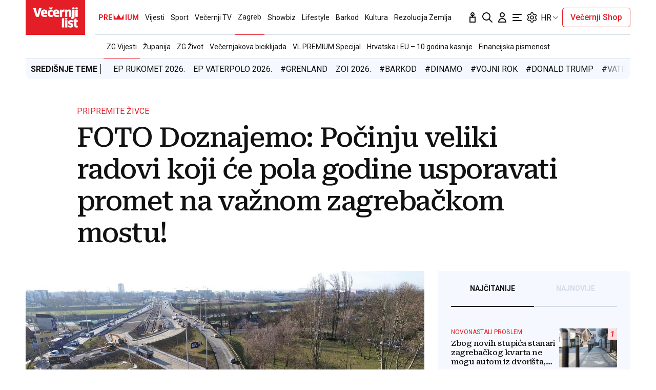

--- FILE ---
content_type: text/html; charset=utf-8
request_url: https://traffic.styria.hr/v2/feed/1799/vl_vijesti_partnerski_clanak_redesign?custom_css=%2F%2Fwww.vecernji.hr%2Fstatic%2Fvlredesign%2Fcss%2Ftes.css
body_size: 1265
content:
<!DOCTYPE html>

<html lang="hr">

    <head>
        <meta charset="UTF-8">

        
    
    <link rel="stylesheet" href="//www.vecernji.hr/static/vlredesign/css/tes.css?v=20221220">
    
    <script src="/static/vecernji/js/iframeResizer.contentWindow.min.js"></script>


        <title>24sata</title>

    </head>
    <body class="" >

        
    <div class="grid">
        
            <div class="grid__item">
                <article class="card">
                    <a class="card__link" href="https://www.24sata.hr/fun/foto-najljepsa-sam-na-svijetu-i-to-je-moje-prokletstvo-potrosila-sam-900-000-eur-na-operacije-1027312?utm_source=Vecernji.hr&amp;utm_medium=Widget&amp;utm_campaign=Partnerski+portali" onclick="ga('send', 'event', 'S vecernji.hr', 'Na 24sata.hr', 'https://www.24sata.hr/fun/foto\u002Dnajljepsa\u002Dsam\u002Dna\u002Dsvijetu\u002Di\u002Dto\u002Dje\u002Dmoje\u002Dprokletstvo\u002Dpotrosila\u002Dsam\u002D900\u002D000\u002Deur\u002Dna\u002Doperacije\u002D1027312');" title="FOTO &#x27;Najljepša sam na svijetu i to je moje prokletstvo! Potrošila sam 900.000 € na operacije...&#x27;" target="_blank">
                        <div class="card__visual">
                            <div class="card__image">
                                <div class="image ">
                                    <img src="/media/images/6/6eba09f946adb88a6696bec44d3acb45.jpg" alt="FOTO &#x27;Najljepša sam na svijetu i to je moje prokletstvo! Potrošila sam 900.000 € na operacije...&#x27;">
                                </div>
                            </div>
                        </div>
                        <div class="card__text ">
                            <div class="card__headline">
                                24sata
                            </div>
                            <h3 class="card__title">
                                FOTO &#x27;Najljepša sam na svijetu i to je moje prokletstvo! Potrošila sam 900.000 € na operacije...&#x27;
                            </h3>
                        </div>
                    </a>
                </article>
            </div>
        
            <div class="grid__item">
                <article class="card">
                    <a class="card__link" href="https://www.24sata.hr/sport/uzivo-transferi-zimski-prijelazni-rok-1097408?utm_source=Vecernji.hr&amp;utm_medium=Widget&amp;utm_campaign=Partnerski+portali" onclick="ga('send', 'event', 'S vecernji.hr', 'Na 24sata.hr', 'https://www.24sata.hr/sport/uzivo\u002Dtransferi\u002Dzimski\u002Dprijelazni\u002Drok\u002D1097408');" title="UŽIVO Transferi: Arnold se vraća na Otok u dres ljutitog rivala? Barcelona lovi velikog talenta" target="_blank">
                        <div class="card__visual">
                            <div class="card__image">
                                <div class="image ">
                                    <img src="/media/images/a/a6b1134f2786a8a62ee524f0bdd831a1.jpg" alt="UŽIVO Transferi: Arnold se vraća na Otok u dres ljutitog rivala? Barcelona lovi velikog talenta">
                                </div>
                            </div>
                        </div>
                        <div class="card__text ">
                            <div class="card__headline">
                                24sata
                            </div>
                            <h3 class="card__title">
                                UŽIVO Transferi: Arnold se vraća na Otok u dres ljutitog rivala? Barcelona lovi velikog talenta
                            </h3>
                        </div>
                    </a>
                </article>
            </div>
        
            <div class="grid__item">
                <article class="card">
                    <a class="card__link" href="https://www.24sata.hr/sport/raspored-i-ljestvica-hnl-a-svih-utakmica-europe-i-kupa-2025-2026-1058128?utm_source=Vecernji.hr&amp;utm_medium=Widget&amp;utm_campaign=Partnerski+portali" onclick="ga('send', 'event', 'S vecernji.hr', 'Na 24sata.hr', 'https://www.24sata.hr/sport/raspored\u002Di\u002Dljestvica\u002Dhnl\u002Da\u002Dsvih\u002Dutakmica\u002Deurope\u002Di\u002Dkupa\u002D2025\u002D2026\u002D1058128');" title="Raspored i ljestvica HNL-a, svih utakmica Europe i Kupa 25/26." target="_blank">
                        <div class="card__visual">
                            <div class="card__image">
                                <div class="image ">
                                    <img src="/media/images/6/6ec557d2928abdc8b906fac9215d534d.jpg" alt="Raspored i ljestvica HNL-a, svih utakmica Europe i Kupa 25/26.">
                                </div>
                            </div>
                        </div>
                        <div class="card__text ">
                            <div class="card__headline">
                                24sata
                            </div>
                            <h3 class="card__title">
                                Raspored i ljestvica HNL-a, svih utakmica Europe i Kupa 25/26.
                            </h3>
                        </div>
                    </a>
                </article>
            </div>
        
            <div class="grid__item">
                <article class="card">
                    <a class="card__link" href="https://www.24sata.hr/fun/foto-uznemirujuce-uklonila-je-cak-i-vrh-nosa-a-evo-kako-je-izgledala-steta-ljepotica-si-bila-1036893?utm_source=Vecernji.hr&amp;utm_medium=Widget&amp;utm_campaign=Partnerski+portali" onclick="ga('send', 'event', 'S vecernji.hr', 'Na 24sata.hr', 'https://www.24sata.hr/fun/foto\u002Duznemirujuce\u002Duklonila\u002Dje\u002Dcak\u002Di\u002Dvrh\u002Dnosa\u002Da\u002Devo\u002Dkako\u002Dje\u002Dizgledala\u002Dsteta\u002Dljepotica\u002Dsi\u002Dbila\u002D1036893');" title="FOTO Uznemirujuće! Uklonila je čak i vrh nosa, a evo kako je izgledala: Šteta, ljepotica si bila" target="_blank">
                        <div class="card__visual">
                            <div class="card__image">
                                <div class="image ">
                                    <img src="/media/images/9/9f785c0ce77615342ac324cb9816b15f.jpg" alt="FOTO Uznemirujuće! Uklonila je čak i vrh nosa, a evo kako je izgledala: Šteta, ljepotica si bila">
                                </div>
                            </div>
                        </div>
                        <div class="card__text ">
                            <div class="card__headline">
                                24sata
                            </div>
                            <h3 class="card__title">
                                FOTO Uznemirujuće! Uklonila je čak i vrh nosa, a evo kako je izgledala: Šteta, ljepotica si bila
                            </h3>
                        </div>
                    </a>
                </article>
            </div>
        
    </div>


    </body>
</html>


--- FILE ---
content_type: text/html; charset=utf-8
request_url: https://video.onnetwork.tv/frame86.php?id=ffONNPfa7e9beb3e37fc1e328d0b94cdf8683217694219221171&iid=913493896&e=1&lang=22&onnsfonn=1&mid=MCwxNng5LDQsMSw0NjM2LDE2OTA1LDEsMCw1LDEsMCwwLDQsMCwxLDEsMCwwLDQsMCwwLDAsMCwwLDAsNywxLDIwOy0xOy0xOzUwO0JMOzIwOzUwOzUwOzI3MiwwLDUwLDAsMCwwLDA7MDswOzA7MDswOzAsMA%3D%3D&wtop=https%253A%252F%252Fwww.vecernji.hr%252Fzagreb%252Ffoto-doznajemo-pocinju-veliki-radovi-koji-ce-pola-godine-usporavati-promet-na-vaznom-zagrebackom-mostu-1749597&apop=0&vpop=0&apopa=0&vpopa=0&rrpt=%7B%22platform%22%3A%5B%22desktop%22%5D%2C%22cont_type%22%3A%5B%22article%22%5D%2C%22section%22%3A%5B%22zagreb%22%5D%2C%22subsection%22%3A%5B%22zg-vijesti%22%5D%2C%22articleID%22%3A%5B%221749597%22%5D%2C%22isPremium%22%3A%5B%22False%22%5D%2C%22isPremiumUser%22%3A%5B%22False%22%5D%2C%22tagvl%22%3A%5B%22promet%22%2C%22gu%C5%BEve%22%2C%22Zagreb%22%2C%22Most%22%2C%22radovi%22%2C%22jadranski+most%22%5D%2C%22res_min%22%3A%5B%221280x1024_min%22%5D%2C%22CxSegments%22%3Anull%7D
body_size: 25184
content:
<!DOCTYPE html><html><head>
<link rel="preconnect dns-prefetch" href="https://cdn.onnetwork.tv">
<link rel="preconnect dns-prefetch" href="https://imasdk.googleapis.com">
<link rel="preconnect dns-prefetch" href="https://cdn.jsdelivr.net">
<link rel="preconnect dns-prefetch" href="https://www.google-analytics.com">
<link rel="preconnect dns-prefetch" href="https://fonts.googleapis.com">
<link rel="preconnect dns-prefetch" href="https://fonts.gstatic.com">
<link rel="preload" as="style" href="https://cdn.onnetwork.tv/css/player86.css?s=1769169017">
<style>
*{margin:0;padding:0;-webkit-box-sizing:border-box;box-sizing:border-box;outline:none;-webkit-user-select:none;
-moz-user-select:none;-ms-user-select:none;user-select:none;}
html{height:100%;}
body{font-family:Roboto,Arial,Helvetica,sans-serif;color:#000;margin:0;padding:0;-webkit-box-sizing:border-box;box-sizing:border-box;
outline:none;-webkit-user-select:none;-moz-user-select:none;-ms-user-select:none;user-select:none;min-height:100%;overflow:hidden;}
</style>
<meta charset="utf-8">
<meta name="viewport" content="width=device-width, initial-scale=1">
<meta http-equiv="Content-Type" content="text/html; charset=utf-8" />
<meta http-equiv="x-ua-compatible" content="ie=edge">
<meta name="cache-control" content="no-cache,no-store,must-revalidate">
<meta name="googlebot" content="noindex,follow,noarchive,nosnippet">
<meta name="robots" content="noindex,follow,noarchive,nosnippet">
<meta name="bot" content="noindex,follow,noarchive,nosnippet">
<title>Player</title>
</head>
<body id="mbody">
<script data-scncsp>
var gemius_use_cmp=true;
const AP_none=0,AP_autoplay=1,AP_autoplayscroll=2,AP_autoplayifad=3,AP_autoplayifadscroll=4,preloadAction=-1,
userActionPlay=AP_none,autoplayActionPlay=AP_autoplay,autoplayScrollActionPlay=AP_autoplayscroll,
autoplayIfAdActionPlay=AP_autoplayifad,autoplayIfAdScrollActionPlay=AP_autoplayifadscroll,pauseResumeScript=0,pauseResumeVisibility=1,
pauseResumeClick=2,pauseResumeRedirect=3,pauseResumeAd=4;
var _ONND_URL_CDN_EMBED='https://cdn.onnetwork.tv',_ONND_URL_EMBED = 'https://video.onnetwork.tv';
var playerConfig = {"_tvpID":0,"dthgam":3,"urldataurl":"vecernji.hr/zagreb/foto-doznajemo-pocinju-veliki-radovi-koji-ce-pola-godine-usporavati-promet-na-vaznom-zagrebackom-mostu-1749597","IABCT":0,"wstats":{"lhd":{"vuser":"16905","mobile":"0","starts":"1514","viewa":"1207","finished":"934","audib":"1198","vaudib":"1119","saudib":"1198","raudib":"1121","click":"2"},"lhm":{"vuser":"16905","mobile":"1","starts":"2733","viewa":"2370","finished":"1596","audib":"2401","vaudib":"2236","saudib":"2401","raudib":"2275","click":"3"},"ldd":{"7":{"vuser":"16905","mobile":"0","starts":"1121","viewa":"905","finished":"718","audib":"903","vaudib":"844","saudib":"902","raudib":"840","click":"1"},"8":{"vuser":"16905","mobile":"0","starts":"1314","viewa":"1029","finished":"871","audib":"1042","vaudib":"943","saudib":"1042","raudib":"948","click":"1"},"9":{"vuser":"16905","mobile":"0","starts":"1514","viewa":"1207","finished":"934","audib":"1198","vaudib":"1119","saudib":"1198","raudib":"1121","click":"2"},"10":{"vuser":"16905","mobile":"0","starts":"865","viewa":"713","finished":"608","audib":"699","vaudib":"662","saudib":"699","raudib":"663","click":"5"},"11":{"vuser":"16905","mobile":"0","starts":"943","viewa":"751","finished":"679","audib":"750","vaudib":"706","saudib":"750","raudib":"712","click":"3"},"12":{"vuser":"16905","mobile":"0","starts":"776","viewa":"606","finished":"589","audib":"586","vaudib":"552","saudib":"585","raudib":"556","click":"2"},"13":{"vuser":"16905","mobile":"0","starts":"898","viewa":"697","finished":"673","audib":"664","vaudib":"636","saudib":"664","raudib":"637","click":"1"},"14":{"vuser":"16905","mobile":"0","starts":"805","viewa":"639","finished":"592","audib":"602","vaudib":"569","saudib":"602","raudib":"573","click":"2"},"15":{"vuser":"16905","mobile":"0","starts":"737","viewa":"579","finished":"547","audib":"544","vaudib":"520","saudib":"544","raudib":"524","click":"2"},"16":{"vuser":"16905","mobile":"0","starts":"811","viewa":"645","finished":"584","audib":"615","vaudib":"588","saudib":"614","raudib":"591","click":"3"},"17":{"vuser":"16905","mobile":"0","starts":"861","viewa":"667","finished":"605","audib":"667","vaudib":"626","saudib":"667","raudib":"626","click":"2"},"18":{"vuser":"16905","mobile":"0","starts":"640","viewa":"483","finished":"461","audib":"471","vaudib":"447","saudib":"471","raudib":"449","click":"2"},"19":{"vuser":"16905","mobile":"0","starts":"704","viewa":"559","finished":"487","audib":"544","vaudib":"511","saudib":"544","raudib":"517","click":"4"},"20":{"vuser":"16905","mobile":"0","starts":"624","viewa":"487","finished":"451","audib":"487","vaudib":"456","saudib":"487","raudib":"456","click":"2"},"21":{"vuser":"16905","mobile":"0","starts":"484","viewa":"391","finished":"348","audib":"371","vaudib":"352","saudib":"370","raudib":"355","click":"1"},"22":{"vuser":"16905","mobile":"0","starts":"545","viewa":"405","finished":"382","audib":"389","vaudib":"363","saudib":"388","raudib":"365","click":"3"},"23":{"vuser":"16905","mobile":"0","starts":"357","viewa":"285","finished":"207","audib":"274","vaudib":"260","saudib":"274","raudib":"259","click":"0"},"0":{"vuser":"16905","mobile":"0","starts":"341","viewa":"261","finished":"236","audib":"247","vaudib":"230","saudib":"247","raudib":"230","click":"1"},"1":{"vuser":"16905","mobile":"0","starts":"187","viewa":"141","finished":"136","audib":"127","vaudib":"124","saudib":"127","raudib":"124","click":"1"},"2":{"vuser":"16905","mobile":"0","starts":"169","viewa":"140","finished":"121","audib":"131","vaudib":"129","saudib":"131","raudib":"128","click":"0"},"3":{"vuser":"16905","mobile":"0","starts":"113","viewa":"92","finished":"80","audib":"87","vaudib":"85","saudib":"87","raudib":"83","click":"0"},"4":{"vuser":"16905","mobile":"0","starts":"104","viewa":"85","finished":"70","audib":"77","vaudib":"75","saudib":"77","raudib":"76","click":"0"},"5":{"vuser":"16905","mobile":"0","starts":"249","viewa":"209","finished":"166","audib":"198","vaudib":"188","saudib":"198","raudib":"190","click":"1"},"6":{"vuser":"16905","mobile":"0","starts":"499","viewa":"397","finished":"322","audib":"384","vaudib":"358","saudib":"384","raudib":"360","click":"0"}},"ldm":{"7":{"vuser":"16905","mobile":"1","starts":"3161","viewa":"2746","finished":"1840","audib":"2764","vaudib":"2548","saudib":"2764","raudib":"2600","click":"7"},"8":{"vuser":"16905","mobile":"1","starts":"2835","viewa":"2461","finished":"1696","audib":"2453","vaudib":"2269","saudib":"2453","raudib":"2319","click":"4"},"9":{"vuser":"16905","mobile":"1","starts":"2733","viewa":"2370","finished":"1596","audib":"2401","vaudib":"2236","saudib":"2401","raudib":"2275","click":"3"},"10":{"vuser":"16905","mobile":"1","starts":"5305","viewa":"4485","finished":"2929","audib":"4706","vaudib":"4271","saudib":"4706","raudib":"4378","click":"8"},"11":{"vuser":"16905","mobile":"1","starts":"4784","viewa":"4012","finished":"2698","audib":"4238","vaudib":"3827","saudib":"4236","raudib":"3943","click":"9"},"12":{"vuser":"16905","mobile":"1","starts":"5089","viewa":"4340","finished":"3073","audib":"4480","vaudib":"4097","saudib":"4480","raudib":"4183","click":"6"},"13":{"vuser":"16905","mobile":"1","starts":"5008","viewa":"4319","finished":"3122","audib":"4400","vaudib":"4080","saudib":"4399","raudib":"4160","click":"7"},"14":{"vuser":"16905","mobile":"1","starts":"4187","viewa":"3621","finished":"2612","audib":"3652","vaudib":"3389","saudib":"3652","raudib":"3440","click":"5"},"15":{"vuser":"16905","mobile":"1","starts":"3792","viewa":"3239","finished":"2263","audib":"3303","vaudib":"3059","saudib":"3303","raudib":"3117","click":"6"},"16":{"vuser":"16905","mobile":"1","starts":"3380","viewa":"2924","finished":"2011","audib":"2990","vaudib":"2754","saudib":"2989","raudib":"2800","click":"6"},"17":{"vuser":"16905","mobile":"1","starts":"3352","viewa":"2928","finished":"2020","audib":"2936","vaudib":"2751","saudib":"2936","raudib":"2796","click":"4"},"18":{"vuser":"16905","mobile":"1","starts":"2925","viewa":"2520","finished":"1746","audib":"2531","vaudib":"2355","saudib":"2531","raudib":"2390","click":"10"},"19":{"vuser":"16905","mobile":"1","starts":"3151","viewa":"2739","finished":"1972","audib":"2798","vaudib":"2598","saudib":"2798","raudib":"2647","click":"5"},"20":{"vuser":"16905","mobile":"1","starts":"3548","viewa":"3090","finished":"2380","audib":"3080","vaudib":"2900","saudib":"3079","raudib":"2941","click":"4"},"21":{"vuser":"16905","mobile":"1","starts":"2651","viewa":"2315","finished":"1704","audib":"2309","vaudib":"2162","saudib":"2309","raudib":"2204","click":"8"},"22":{"vuser":"16905","mobile":"1","starts":"3231","viewa":"2849","finished":"1918","audib":"2853","vaudib":"2669","saudib":"2853","raudib":"2715","click":"1"},"23":{"vuser":"16905","mobile":"1","starts":"2150","viewa":"1909","finished":"1003","audib":"1924","vaudib":"1820","saudib":"1924","raudib":"1846","click":"3"},"0":{"vuser":"16905","mobile":"1","starts":"1987","viewa":"1759","finished":"1291","audib":"1793","vaudib":"1690","saudib":"1793","raudib":"1716","click":"8"},"1":{"vuser":"16905","mobile":"1","starts":"1029","viewa":"901","finished":"657","audib":"908","vaudib":"847","saudib":"908","raudib":"869","click":"4"},"2":{"vuser":"16905","mobile":"1","starts":"784","viewa":"684","finished":"496","audib":"672","vaudib":"636","saudib":"672","raudib":"639","click":"4"},"3":{"vuser":"16905","mobile":"1","starts":"607","viewa":"537","finished":"388","audib":"527","vaudib":"494","saudib":"527","raudib":"503","click":"5"},"4":{"vuser":"16905","mobile":"1","starts":"906","viewa":"802","finished":"560","audib":"805","vaudib":"752","saudib":"805","raudib":"762","click":"2"},"5":{"vuser":"16905","mobile":"1","starts":"1840","viewa":"1638","finished":"1081","audib":"1659","vaudib":"1552","saudib":"1659","raudib":"1584","click":"4"},"6":{"vuser":"16905","mobile":"1","starts":"3071","viewa":"2709","finished":"1851","audib":"2525","vaudib":"2373","saudib":"2525","raudib":"2419","click":"7"}},"blhm":{"website":"16905","mobile":"1","impressions":"92","viewables":"74","fviewables":"72","clicks":"6"},"bldm":{"14":{"website":"16905","mobile":"1","impressions":"239","viewables":"201","fviewables":"199","clicks":"13"},"15":{"website":"16905","mobile":"1","impressions":"199","viewables":"146","fviewables":"146","clicks":"7"},"16":{"website":"16905","mobile":"1","impressions":"181","viewables":"143","fviewables":"140","clicks":"16"},"17":{"website":"16905","mobile":"1","impressions":"179","viewables":"136","fviewables":"136","clicks":"8"},"18":{"website":"16905","mobile":"1","impressions":"139","viewables":"107","fviewables":"103","clicks":"13"},"19":{"website":"16905","mobile":"1","impressions":"90","viewables":"71","fviewables":"66","clicks":"3"},"20":{"website":"16905","mobile":"1","impressions":"113","viewables":"95","fviewables":"94","clicks":"4"},"21":{"website":"16905","mobile":"1","impressions":"70","viewables":"58","fviewables":"58","clicks":"2"},"23":{"website":"16905","mobile":"1","impressions":"97","viewables":"82","fviewables":"82","clicks":"7"},"0":{"website":"16905","mobile":"1","impressions":"273","viewables":"207","fviewables":"205","clicks":"11"},"1":{"website":"16905","mobile":"1","impressions":"211","viewables":"156","fviewables":"153","clicks":"19"},"2":{"website":"16905","mobile":"1","impressions":"217","viewables":"173","fviewables":"170","clicks":"19"},"3":{"website":"16905","mobile":"1","impressions":"201","viewables":"156","fviewables":"156","clicks":"16"},"4":{"website":"16905","mobile":"1","impressions":"185","viewables":"148","fviewables":"143","clicks":"10"},"5":{"website":"16905","mobile":"1","impressions":"179","viewables":"135","fviewables":"135","clicks":"7"},"6":{"website":"16905","mobile":"1","impressions":"235","viewables":"177","fviewables":"174","clicks":"8"},"7":{"website":"16905","mobile":"1","impressions":"146","viewables":"110","fviewables":"107","clicks":"6"},"8":{"website":"16905","mobile":"1","impressions":"134","viewables":"107","fviewables":"105","clicks":"9"},"9":{"website":"16905","mobile":"1","impressions":"92","viewables":"74","fviewables":"72","clicks":"6"},"10":{"website":"16905","mobile":"1","impressions":"190","viewables":"146","fviewables":"145","clicks":"10"},"11":{"website":"16905","mobile":"1","impressions":"157","viewables":"119","fviewables":"118","clicks":"11"},"12":{"website":"16905","mobile":"1","impressions":"209","viewables":"149","fviewables":"147","clicks":"7"},"13":{"website":"16905","mobile":"1","impressions":"276","viewables":"219","fviewables":"216","clicks":"8"},"22":{"website":"16905","mobile":"1","impressions":"48","viewables":"34","fviewables":"32","clicks":"5"}},"blhd":{"website":"16905","mobile":"0","impressions":"31","viewables":"23","fviewables":"22","clicks":"1"},"bldd":{"14":{"website":"16905","mobile":"0","impressions":"12","viewables":"12","fviewables":"12","clicks":"0"},"15":{"website":"16905","mobile":"0","impressions":"24","viewables":"22","fviewables":"22","clicks":"0"},"17":{"website":"16905","mobile":"0","impressions":"16","viewables":"13","fviewables":"13","clicks":"0"},"18":{"website":"16905","mobile":"0","impressions":"19","viewables":"13","fviewables":"10","clicks":"2"},"19":{"website":"16905","mobile":"0","impressions":"9","viewables":"6","fviewables":"6","clicks":"0"},"21":{"website":"16905","mobile":"0","impressions":"4","viewables":"4","fviewables":"3","clicks":"0"},"22":{"website":"16905","mobile":"0","impressions":"8","viewables":"5","fviewables":"2","clicks":"0"},"0":{"website":"16905","mobile":"0","impressions":"13","viewables":"11","fviewables":"11","clicks":"0"},"2":{"website":"16905","mobile":"0","impressions":"22","viewables":"20","fviewables":"17","clicks":"1"},"3":{"website":"16905","mobile":"0","impressions":"14","viewables":"12","fviewables":"12","clicks":"0"},"4":{"website":"16905","mobile":"0","impressions":"15","viewables":"9","fviewables":"9","clicks":"0"},"6":{"website":"16905","mobile":"0","impressions":"3","viewables":"3","fviewables":"3","clicks":"0"},"8":{"website":"16905","mobile":"0","impressions":"21","viewables":"20","fviewables":"19","clicks":"1"},"9":{"website":"16905","mobile":"0","impressions":"31","viewables":"23","fviewables":"22","clicks":"1"},"10":{"website":"16905","mobile":"0","impressions":"15","viewables":"12","fviewables":"12","clicks":"1"},"13":{"website":"16905","mobile":"0","impressions":"30","viewables":"29","fviewables":"27","clicks":"2"},"20":{"website":"16905","mobile":"0","impressions":"15","viewables":"12","fviewables":"11","clicks":"1"},"1":{"website":"16905","mobile":"0","impressions":"14","viewables":"11","fviewables":"11","clicks":"2"},"7":{"website":"16905","mobile":"0","impressions":"38","viewables":"29","fviewables":"28","clicks":"5"},"11":{"website":"16905","mobile":"0","impressions":"15","viewables":"12","fviewables":"12","clicks":"1"},"16":{"website":"16905","mobile":"0","impressions":"19","viewables":"19","fviewables":"15","clicks":"5"},"5":{"website":"16905","mobile":"0","impressions":"8","viewables":"7","fviewables":"6","clicks":"1"},"12":{"website":"16905","mobile":"0","impressions":"27","viewables":"22","fviewables":"22","clicks":"0"},"23":{"website":"16905","mobile":"0","impressions":"9","viewables":"7","fviewables":"4","clicks":"3"}},"lastHour":{"impressions":31,"CTR":3.22580645161},"lastDay":{"impressions":401,"CTR":6.48379052369},"bLastHour":{"impressions":31,"CTR":3.22580645161,"VIA":74.1935483871},"bLastDay":{"impressions":401,"CTR":6.48379052369,"VIA":83.042394015}},"lastDayVTR":4,"lastDayCTR":2,"lastDayVIA":3,"lastDayAUD":3,"lastDayVAD":5,"naaplaylistpo":0,"_wBE":[],"dpl":{"167":{"id":"167","adduserid":"17562","type":"0","creative":10623,"active":"1","completed":"0","notfornew":"0","name":"Alior Konto Belka_L-screen - stycze\u0144_luty_2026","description":"","countries":"0","partners":"","partnerssets":"","websites":"","websitessets":"","storages":"","onnwebcats":"10,11,15,17,22","vcats":"","tags":"","brandsallowed":"","countriese":"","partnerse":"8756,11251,13087,1019,11204,14103,45,2747,8846,1097,16807,3706,8361,311,16503,18661,10538,9027","partnerssetse":"","websitese":"9309,9328,9310,9196,17016,17015","websitessetse":"","storagese":"","onnwebcatse":"","vcatse":"","tagse":"","brandsforbidden":"","impressions":"0","impupdate":"1769418673","defs":"{\"datefromcreative\":0,\"startdate\":1768777200,\"enddate\":1772319540,\"hmrange_since\":0,\"hmrange_until\":23,\"multipledays\":null,\"minctr\":2,\"minvtr\":0,\"minviewable\":65,\"traffic\":100,\"priority\":0,\"emissiontimes\":null,\"tlimit\":2100000,\"dlimit\":0,\"hlimit\":0,\"tcapp\":3,\"dcapp\":0,\"hcapp\":0,\"supported\":-1,\"deliveryChosenElements\":\"[{\\\"id\\\":\\\"10623\\\",\\\"name\\\":\\\"Alior Bank Belka stycze\\u0144-luty_2026\\\",\\\"percent\\\":\\\"60\\\"},{\\\"id\\\":\\\"10622\\\",\\\"name\\\":\\\"Alior Konto L-screen - stycze\\u0144-luty\\\",\\\"percent\\\":\\\"40\\\"}]\",\"minvia\":65,\"stats\":{\"2026\":{\"1\":{\"impressions\":\"313001\",\"clicks\":\"13622\"}}}}","leakage":714,"defsd":{"datefromcreative":0,"startdate":1768777200,"enddate":1772319540,"hmrange_since":0,"hmrange_until":23,"multipledays":null,"minctr":2,"minvtr":0,"minviewable":65,"traffic":100,"priority":0,"emissiontimes":null,"tlimit":2100000,"dlimit":0,"hlimit":0,"tcapp":3,"dcapp":0,"hcapp":0,"supported":-1,"deliveryChosenElements":[{"id":"10623","name":"Alior Bank Belka stycze\u0144-luty_2026","percent":"60"},{"id":"10622","name":"Alior Konto L-screen - stycze\u0144-luty","percent":"40"}],"minvia":65,"stats":{"2026":{"1":{"impressions":"313001","clicks":"13622"}}}},"totalimpressions":316617,"totalclicks":13622,"_bd":{"id":"10623","country":"0","partner":"4","userid":"10178","name":"Alior Bank Belka stycze\u0144-luty_2026","description":"","startdate":"1768835940","enddate":"1772319540","impressions":180745,"clicks":"11129","defs":"{\"left\":\"0%\",\"top\":\"14.9693251534%\",\"width\":\"100%\",\"height\":\"69.8159509202%\",\"background\":\"https:\\/\\/cdnt.onnetwork.tv\\/bra\\/1\\/0\\/10623.png\",\"pr\":0,\"minwidth\":0,\"ttarget\":0,\"dradult\":0,\"excluded\":null,\"ilimit\":0,\"ar\":1.77,\"redirect\":\"https:\\/\\/gde-default.hit.gemius.pl\\/lshitredir\\/id=.Wc6367_JzgQNs6frYI9F.VmnO7dcEwqS4rmFIRjt8j.Z7\\/fastid=gbegndshhhzqoicyvzginipfyhlh\\/stparam=zbgoijshdl\\/nc=0\\/gdpr=0\\/gdpr_consent=\\/url=https:\\/\\/konto.aliorbank.pl\\/un\\/?partnerID=KAM_AKP&applicationID=aonn_belka\",\"pixels\":[\"https:\\/\\/gde-default.hit.gemius.pl\\/_[TIMESTAMP]\\/redot.gif?id=.Wc6367_JzgQNs6frYI9F.VmnO7dcEwqS4rmFIRjt8j.Z7\\/fastid=crgcmzwlkbjrbqdvbtzayavnahkz\\/stparam=pairbpoozr\\/nc=0\\/gdpr=0\\/gdpr_consent=\"],\"cpixels\":[\"\"],\"incheight\":44,\"playtype\":0,\"hideafter\":0,\"visiblereq\":1,\"showtimes\":\"1\",\"skipfirstshow\":0,\"keepwhilepaused\":0,\"visibleshow\":0,\"video_redirect\":1,\"slidein\":0,\"slideout\":0,\"adid\":\"\",\"adtoalways\":0,\"tags\":[\"\"],\"tagse\":[\"\"],\"vprovider\":[\"\"],\"lastmod\":1768918551,\"addjs\":null,\"addcss\":\"\",\"precss\":null,\"showWhen\":{\"adPlaying\":0,\"moviePlaying\":1,\"moviePaused\":0,\"beforeStart\":0,\"noAd\":0,\"always\":0},\"noadminctr\":0,\"noadhlimit\":2000,\"showtimesad\":\"\",\"skipfirstshowad\":0}","videosset":null,"websset":null,"impupdate":"0","defsd":{"left":"0%","top":"14.9693251534%","width":"100%","height":"69.8159509202%","background":"https://cdnt.onnetwork.tv/bra/1/0/10623.png","pr":0,"minwidth":0,"ttarget":0,"dradult":0,"excluded":null,"ilimit":0,"ar":1.77,"redirect":"https://gde-default.hit.gemius.pl/lshitredir/id=.Wc6367_JzgQNs6frYI9F.VmnO7dcEwqS4rmFIRjt8j.Z7/fastid=gbegndshhhzqoicyvzginipfyhlh/stparam=zbgoijshdl/nc=0/gdpr=0/gdpr_consent=/url=https://konto.aliorbank.pl/un/?partnerID=KAM_AKP&applicationID=aonn_belka","pixels":["https://gde-default.hit.gemius.pl/_[TIMESTAMP]/redot.gif?id=.Wc6367_JzgQNs6frYI9F.VmnO7dcEwqS4rmFIRjt8j.Z7/fastid=crgcmzwlkbjrbqdvbtzayavnahkz/stparam=pairbpoozr/nc=0/gdpr=0/gdpr_consent="],"cpixels":[""],"incheight":44,"playtype":0,"hideafter":0,"visiblereq":1,"showtimes":"1","skipfirstshow":0,"keepwhilepaused":0,"visibleshow":0,"video_redirect":1,"slidein":0,"slideout":0,"adid":"","adtoalways":0,"tags":[""],"tagse":[""],"vprovider":[""],"lastmod":1768918551,"addjs":null,"addcss":"","precss":null,"showWhen":{"adPlaying":0,"moviePlaying":1,"moviePaused":0,"beforeStart":0,"noAd":0,"always":0},"noadminctr":0,"noadhlimit":2000,"showtimesad":"","skipfirstshowad":0}}},"22":{"id":"22","adduserid":"2","type":"0","creative":"10453","active":"1","completed":"0","notfornew":"0","name":" ING za\u0142\u00f3\u017c firm\u0119 asystent m\u0119\u017cczyzna","description":"Emisja przy pre-rollu","countries":"0","partners":"","partnerssets":"","websites":"","websitessets":"","storages":"","onnwebcats":"","vcats":"","tags":"","brandsallowed":"","countriese":"","partnerse":"","partnerssetse":"","websitese":"","websitessetse":"","storagese":"","onnwebcatse":"","vcatse":"","tagse":"","brandsforbidden":"","impressions":"0","impupdate":"1755173518","defs":"{\"datefromcreative\":1,\"startdate\":1736506800,\"enddate\":2145913140,\"visiblereq\":0,\"visibleshow\":0,\"minctr\":0,\"minvtr\":0,\"minviewable\":0,\"traffic\":100,\"priority\":1,\"emissiontimes\":[{\"monday\":\"1\",\"tuesday\":\"1\",\"wednesday\":\"1\",\"thursday\":\"1\",\"friday\":\"1\",\"saturday\":\"1\",\"sunday\":\"1\",\"hmrange_since\":\"0\",\"hmrange_until\":\"24\"}],\"showalways\":0,\"showifmovie\":0,\"showifad\":0,\"showifadid\":\"\",\"showifadnotfound\":0,\"showifmoviepaused\":0,\"showifadpaused\":0,\"showifmovietimestamprange\":0,\"tlimit\":-1,\"dlimit\":0,\"hlimit\":0,\"tcapp\":0,\"dcapp\":0,\"hcapp\":0,\"stats\":{\"2025\":{\"1\":{\"impressions\":\"37123\",\"clicks\":\"588\"},\"2\":{\"impressions\":\"305816\",\"clicks\":\"5382\"},\"3\":{\"impressions\":\"76736\",\"clicks\":\"1044\"},\"4\":{\"impressions\":\"1\",\"clicks\":\"0\"},\"8\":{\"impressions\":\"2\",\"clicks\":\"0\"}}}}","leakage":0,"defsd":{"datefromcreative":1,"startdate":1736506800,"enddate":2145913140,"visiblereq":0,"visibleshow":0,"minctr":0,"minvtr":0,"minviewable":0,"traffic":100,"priority":1,"emissiontimes":[{"monday":"1","tuesday":"1","wednesday":"1","thursday":"1","friday":"1","saturday":"1","sunday":"1","hmrange_since":"0","hmrange_until":"24"}],"showalways":0,"showifmovie":0,"showifad":0,"showifadid":"","showifadnotfound":0,"showifmoviepaused":0,"showifadpaused":0,"showifmovietimestamprange":0,"tlimit":-1,"dlimit":0,"hlimit":0,"tcapp":0,"dcapp":0,"hcapp":0,"stats":{"2025":{"1":{"impressions":"37123","clicks":"588"},"2":{"impressions":"305816","clicks":"5382"},"3":{"impressions":"76736","clicks":"1044"},"4":{"impressions":"1","clicks":"0"},"8":{"impressions":"2","clicks":"0"}}}},"_bd":{"id":"10453","country":"0","partner":"4","userid":"10178","name":"ING za\u0142\u00f3\u017c firm\u0119 asystent m\u0119\u017cczyzna","description":"","startdate":"1736506800","enddate":"2145913140","impressions":"575394","clicks":"9408","defs":"{\"left\":\"3.0961450044208663%\",\"top\":\"47.03457943925234%\",\"width\":\"43.04111468661962%\",\"height\":\"42.98473520249222%\",\"background\":\"https:\\/\\/cdnt.onnetwork.tv\\/bra\\/1\\/0\\/10453.jpg\",\"pr\":1,\"minwidth\":0,\"ttarget\":0,\"show\":1,\"dradult\":0,\"excluded\":\"\",\"ilimit\":-1,\"ar\":1.77,\"redirect\":\"https:\\/\\/ad.doubleclick.net\\/ddm\\/trackclk\\/N463201.5557967ONNETWORK-PROSPEC\\/B33090873.412568274;dc_trk_aid=604347761;dc_trk_cid=228343274;dc_lat=;dc_rdid=;tag_for_child_directed_treatment=;tfua=;gdpr=${GDPR};gdpr_consent=${GDPR_CONSENT_755};ltd=;dc_tdv=1\",\"pixels\":[\"https:\\/\\/ad.doubleclick.net\\/ddm\\/trackimp\\/N463201.5557967ONNETWORK-PROSPEC\\/B33090873.412568274;dc_trk_aid=604347761;dc_trk_cid=228343274;ord=[timestamp];dc_lat=;dc_rdid=;tag_for_child_directed_treatment=;tfua=;gdpr=${GDPR};gdpr_consent=${GDPR_CONSENT_755};ltd=;dc_tdv=1?\"],\"cpixels\":[\"\"],\"incheight\":0,\"playtype\":0,\"hideafter\":0,\"visiblereq\":0,\"showtimes\":0,\"skipfirstshow\":0,\"visibleshow\":0,\"video_redirect\":0,\"slidein\":0,\"slideout\":0,\"adid\":\"ingzfmezczyzna\",\"tags\":[\"\"],\"tagse\":[\"\"],\"vprovider\":[\"\"],\"lastmod\":1737896804,\"addjs\":\"\",\"addcss\":\"#icont{ min-width:100%;min-height:100%;}\\r\\n#icont\\u003Ediv{ min-width:100%;min-height:100%;}\\r\\n#icont video{ object-fit: cover; }\",\"precss\":\"\",\"showWhen\":{\"always\":0,\"adPlaying\":1,\"moviePlaying\":0,\"moviePaused\":0,\"beforeStart\":0,\"noAd\":0}}","videosset":null,"websset":null,"impupdate":"0","defsd":{"left":"3.0961450044208663%","top":"47.03457943925234%","width":"43.04111468661962%","height":"42.98473520249222%","background":"https://cdnt.onnetwork.tv/bra/1/0/10453.jpg","pr":1,"minwidth":0,"ttarget":0,"show":1,"dradult":0,"excluded":"","ilimit":-1,"ar":1.77,"redirect":"https://ad.doubleclick.net/ddm/trackclk/N463201.5557967ONNETWORK-PROSPEC/B33090873.412568274;dc_trk_aid=604347761;dc_trk_cid=228343274;dc_lat=;dc_rdid=;tag_for_child_directed_treatment=;tfua=;gdpr=${GDPR};gdpr_consent=${GDPR_CONSENT_755};ltd=;dc_tdv=1","pixels":["https://ad.doubleclick.net/ddm/trackimp/N463201.5557967ONNETWORK-PROSPEC/B33090873.412568274;dc_trk_aid=604347761;dc_trk_cid=228343274;ord=[timestamp];dc_lat=;dc_rdid=;tag_for_child_directed_treatment=;tfua=;gdpr=${GDPR};gdpr_consent=${GDPR_CONSENT_755};ltd=;dc_tdv=1?"],"cpixels":[""],"incheight":0,"playtype":0,"hideafter":0,"visiblereq":0,"showtimes":0,"skipfirstshow":0,"visibleshow":0,"video_redirect":0,"slidein":0,"slideout":0,"adid":"ingzfmezczyzna","tags":[""],"tagse":[""],"vprovider":[""],"lastmod":1737896804,"addjs":"","addcss":"#icont{ min-width:100%;min-height:100%;}\r\n#icont>div{ min-width:100%;min-height:100%;}\r\n#icont video{ object-fit: cover; }","precss":"","showWhen":{"always":0,"adPlaying":1,"moviePlaying":0,"moviePaused":0,"beforeStart":0,"noAd":0}}}},"23":{"id":"23","adduserid":"2","type":"0","creative":"10452","active":"1","completed":"0","notfornew":"0","name":" ING za\u0142\u00f3\u017c firm\u0119 asystent kobieta","description":"Emisja przy pre-rollu","countries":"0","partners":"","partnerssets":"","websites":"","websitessets":"","storages":"","onnwebcats":"","vcats":"","tags":"","brandsallowed":"","countriese":"","partnerse":"","partnerssetse":"","websitese":"","websitessetse":"","storagese":"","onnwebcatse":"","vcatse":"","tagse":"","brandsforbidden":"","impressions":"0","impupdate":"1755169922","defs":"{\"datefromcreative\":1,\"startdate\":1736506260,\"enddate\":2145913140,\"visiblereq\":0,\"visibleshow\":0,\"minctr\":0,\"minvtr\":0,\"minviewable\":0,\"traffic\":100,\"priority\":1,\"emissiontimes\":[{\"monday\":\"1\",\"tuesday\":\"1\",\"wednesday\":\"1\",\"thursday\":\"1\",\"friday\":\"1\",\"saturday\":\"1\",\"sunday\":\"1\",\"hmrange_since\":\"0\",\"hmrange_until\":\"24\"}],\"showalways\":0,\"showifmovie\":0,\"showifad\":0,\"showifadid\":\"\",\"showifadnotfound\":0,\"showifmoviepaused\":0,\"showifadpaused\":0,\"showifmovietimestamprange\":0,\"tlimit\":-1,\"dlimit\":0,\"hlimit\":0,\"tcapp\":0,\"dcapp\":0,\"hcapp\":0,\"stats\":{\"2025\":{\"1\":{\"impressions\":\"42078\",\"clicks\":\"646\"},\"2\":{\"impressions\":\"156924\",\"clicks\":\"2442\"},\"3\":{\"impressions\":\"46342\",\"clicks\":\"792\"},\"4\":{\"impressions\":\"1\",\"clicks\":\"0\"},\"6\":{\"impressions\":\"1\",\"clicks\":\"0\"},\"8\":{\"impressions\":\"1\",\"clicks\":\"0\"}}}}","leakage":0,"defsd":{"datefromcreative":1,"startdate":1736506260,"enddate":2145913140,"visiblereq":0,"visibleshow":0,"minctr":0,"minvtr":0,"minviewable":0,"traffic":100,"priority":1,"emissiontimes":[{"monday":"1","tuesday":"1","wednesday":"1","thursday":"1","friday":"1","saturday":"1","sunday":"1","hmrange_since":"0","hmrange_until":"24"}],"showalways":0,"showifmovie":0,"showifad":0,"showifadid":"","showifadnotfound":0,"showifmoviepaused":0,"showifadpaused":0,"showifmovietimestamprange":0,"tlimit":-1,"dlimit":0,"hlimit":0,"tcapp":0,"dcapp":0,"hcapp":0,"stats":{"2025":{"1":{"impressions":"42078","clicks":"646"},"2":{"impressions":"156924","clicks":"2442"},"3":{"impressions":"46342","clicks":"792"},"4":{"impressions":"1","clicks":"0"},"6":{"impressions":"1","clicks":"0"},"8":{"impressions":"1","clicks":"0"}}}},"_bd":{"id":"10452","country":"0","partner":"4","userid":"10178","name":"ING za\u0142\u00f3\u017c firm\u0119 asystent kobieta","description":"","startdate":"1736506260","enddate":"2145913140","impressions":"409609","clicks":"6199","defs":"{\"left\":\"3.093994032693689%\",\"top\":\"46.72086350271635%\",\"width\":\"42.710822245404955%\",\"height\":\"42.67647975077882%\",\"background\":\"https:\\/\\/cdnt.onnetwork.tv\\/bra\\/1\\/0\\/10452.jpg\",\"pr\":1,\"minwidth\":0,\"ttarget\":0,\"show\":1,\"dradult\":0,\"excluded\":\"\",\"ilimit\":-1,\"ar\":1.77,\"redirect\":\"https:\\/\\/ad.doubleclick.net\\/ddm\\/trackclk\\/N463201.5557967ONNETWORK-PROSPEC\\/B33090873.412574994;dc_trk_aid=604347746;dc_trk_cid=228343271;dc_lat=;dc_rdid=;tag_for_child_directed_treatment=;tfua=;gdpr=${GDPR};gdpr_consent=${GDPR_CONSENT_755};ltd=;dc_tdv=1\",\"pixels\":[\"https:\\/\\/ad.doubleclick.net\\/ddm\\/trackimp\\/N463201.5557967ONNETWORK-PROSPEC\\/B33090873.412574994;dc_trk_aid=604347746;dc_trk_cid=228343271;ord=[timestamp];dc_lat=;dc_rdid=;tag_for_child_directed_treatment=;tfua=;gdpr=${GDPR};gdpr_consent=${GDPR_CONSENT_755};ltd=;dc_tdv=1?\"],\"cpixels\":[\"\"],\"incheight\":0,\"playtype\":0,\"hideafter\":0,\"visiblereq\":0,\"showtimes\":0,\"skipfirstshow\":0,\"visibleshow\":0,\"video_redirect\":0,\"slidein\":0,\"slideout\":0,\"adid\":\"ingzfkobieta\",\"tags\":[\"\"],\"tagse\":[\"\"],\"vprovider\":[\"\"],\"lastmod\":1737896735,\"addjs\":\"\",\"addcss\":\"#icont{ min-width:100%;min-height:100%;}\\r\\n#icont\\u003Ediv{ min-width:100%;min-height:100%;}\\r\\n#icont video{ object-fit: cover; }\",\"precss\":\"\",\"showWhen\":{\"always\":0,\"adPlaying\":1,\"moviePlaying\":0,\"moviePaused\":0,\"beforeStart\":0,\"noAd\":0}}","videosset":null,"websset":null,"impupdate":"0","defsd":{"left":"3.093994032693689%","top":"46.72086350271635%","width":"42.710822245404955%","height":"42.67647975077882%","background":"https://cdnt.onnetwork.tv/bra/1/0/10452.jpg","pr":1,"minwidth":0,"ttarget":0,"show":1,"dradult":0,"excluded":"","ilimit":-1,"ar":1.77,"redirect":"https://ad.doubleclick.net/ddm/trackclk/N463201.5557967ONNETWORK-PROSPEC/B33090873.412574994;dc_trk_aid=604347746;dc_trk_cid=228343271;dc_lat=;dc_rdid=;tag_for_child_directed_treatment=;tfua=;gdpr=${GDPR};gdpr_consent=${GDPR_CONSENT_755};ltd=;dc_tdv=1","pixels":["https://ad.doubleclick.net/ddm/trackimp/N463201.5557967ONNETWORK-PROSPEC/B33090873.412574994;dc_trk_aid=604347746;dc_trk_cid=228343271;ord=[timestamp];dc_lat=;dc_rdid=;tag_for_child_directed_treatment=;tfua=;gdpr=${GDPR};gdpr_consent=${GDPR_CONSENT_755};ltd=;dc_tdv=1?"],"cpixels":[""],"incheight":0,"playtype":0,"hideafter":0,"visiblereq":0,"showtimes":0,"skipfirstshow":0,"visibleshow":0,"video_redirect":0,"slidein":0,"slideout":0,"adid":"ingzfkobieta","tags":[""],"tagse":[""],"vprovider":[""],"lastmod":1737896735,"addjs":"","addcss":"#icont{ min-width:100%;min-height:100%;}\r\n#icont>div{ min-width:100%;min-height:100%;}\r\n#icont video{ object-fit: cover; }","precss":"","showWhen":{"always":0,"adPlaying":1,"moviePlaying":0,"moviePaused":0,"beforeStart":0,"noAd":0}}}}},"donnads":0,"downads":0,"naadisableoads":0,"prebidjsurl":"https://cdn.onnetwork.tv/js/prebid9.12.0.js","svastcodes":[],"bt":1769418281,"_use_light":2,"_use_brand":1,"_use_cast":0,"_use_vtype":0,"_use_inters":0,"_use_ss16":1,"_use_ss128":0,"_use_ss8":0,"_use_extui":0,"urlCnts":"https://cdn.onnetwork.tv","urlCookies":"https://video.onnetwork.tv","urlCounters":"https://video.onnetwork.tv","urlScripts":"https://video.onnetwork.tv","urlPScripts":"https://video1.onnetwork.tv","urlUI":"https://cdn.onnetwork.tv","hlsurl":"https://cdn.jsdelivr.net/npm/hls.js@1.6.10/dist/hls.min.js","iid":"913493896","banType":0,"banned":0,"banrefmd5":"fb89d69d660458a405c67fca6ae7e78b","banrefb":"www.vecernji.hr/zagreb/foto-doznajemo-pocinju-veliki-radovi-koji-ce-pola-godine-usporavati-promet-na-vaznom-zagrebackom-mostu-1749597","bandata":null,"mobile":0,"ios":0,"safari":0,"os":"Mac OS X","deviceClass":"desktop","browser":"Chrome","embed":"embed","hlsnative":0,"hlssupport":false,"disableAds":0,"usevpa":0,"usevpmute":1,"adddth":0,"plcmt":2,"kw_onnwXXX":0,"szvertical":0,"abm":0,"qString":"id=ffONNPfa7e9beb3e37fc1e328d0b94cdf8683217694219221171&iid=913493896&e=1&lang=22&onnsfonn=1&mid=MCwxNng5LDQsMSw0NjM2LDE2OTA1LDEsMCw1LDEsMCwwLDQsMCwxLDEsMCwwLDQsMCwwLDAsMCwwLDAsNywxLDIwOy0xOy0xOzUwO0JMOzIwOzUwOzUwOzI3MiwwLDUwLDAsMCwwLDA7MDswOzA7MDswOzAsMA%3D%3D&wtop=https%253A%252F%252Fwww.vecernji.hr%252Fzagreb%252Ffoto-doznajemo-pocinju-veliki-radovi-koji-ce-pola-godine-usporavati-promet-na-vaznom-zagrebackom-mostu-1749597&apop=0&vpop=0&apopa=0&vpopa=0&rrpt=%7B%22platform%22%3A%5B%22desktop%22%5D%2C%22cont_type%22%3A%5B%22article%22%5D%2C%22section%22%3A%5B%22zagreb%22%5D%2C%22subsection%22%3A%5B%22zg-vijesti%22%5D%2C%22articleID%22%3A%5B%221749597%22%5D%2C%22isPremium%22%3A%5B%22False%22%5D%2C%22isPremiumUser%22%3A%5B%22False%22%5D%2C%22tagvl%22%3A%5B%22promet%22%2C%22gu%C5%BEve%22%2C%22Zagreb%22%2C%22Most%22%2C%22radovi%22%2C%22jadranski+most%22%5D%2C%22res_min%22%3A%5B%221280x1024_min%22%5D%2C%22CxSegments%22%3Anull%7D","lowBuffer":1,"containerId":"","frameId":"ffONNPfa7e9beb3e37fc1e328d0b94cdf8683217694219221171","ONPUID":"45d2b03069381ee411fc2c8641662ddc","abWarning":0,"websiteId":16905,"swebsiteId":16905,"cwebsiteId":16905,"websiteURL":"https://www.vecernji.hr/","websiteName":"vecernji.hr","wscat":"ak","onnwebcat":"10","onnwebcontext":"informacje","partnerId":7520,"videoId":0,"playlistId":4636,"widgetId":0,"deviceType":"Desktop","playerType":0,"idleActivate":0,"podcast":0,"size":"16x9","mUrl":"https://cdn.onnetwork.tv/js/player86/","outstream":0,"playType":4,"nextPlayType":3,"orgAutoPlay":4,"playNextAT":0,"disableMobileAutoplay":0,"disableMobileAutoplayExceptWIFI":0,"doNotAutoplayScrollIfOtherAdPlaying":0,"doNotAutoplayScrollIfOtherVideoPlaying":0,"doNotAutoplayScrollIfOtherAAdPlaying":0,"doNotAutoplayScrollIfOtherAVideoPlaying":0,"doNotAutoplayIfOtherAdPlaying":0,"doNotAutoplayIfOtherVideoPlaying":0,"doNotAutoplayIfOtherAAdPlaying":0,"doNotAutoplayIfOtherAVideoPlaying":0,"doNotCheckAPPolicy":0,"disableMutedAutoplay":0,"pauseVideoInvisible":0,"pauseAdInvisible":0,"orgPauseVideoInvisible":0,"orgPauseAdInvisible":0,"pauseInvisibleBeforeAds":0,"viewStartLevel":50,"vftreshold":0.15,"fsvftreshold":0.15,"stickyMode":4,"mtitlesticky":0,"pio":{"pauseVideoOtherStarts":0,"pauseAdCustomPlaysAd":0,"pauseVideoCustomPlaysAd":0,"pauseAdCustomPlaysVideo":0,"pauseVideoCustomPlaysVideo":0,"pauseAdOtherPlaysAd":0,"pauseVideoOtherPlaysAd":0,"pauseAdOtherPlaysVideo":0,"pauseVideoOtherPlaysVideo":0,"hideStickyIfPausedByOther":0},"startLevel":2,"capToSize":1,"autoLevelCap":3,"loopShorter":0,"MLReached":0,"allowMPoster":0,"geoblock":false,"plc":2,"skiplocales":{"ad":"Ad: xxx s","preskip":"You can skip this ad in xxx s","playbackrate":"Playback rate","skip":"Skip ad"},"warningLines":[["Pa\u017enja!","Da biste pogledali ovaj video, potrebno je onemogu\u0107iti softver za blokiranje oglasa"],["Pa\u017enja!","Ovaj video nije dostupan u va\u0161oj zemlji"],["Pa\u017enja!","Ovaj video je blokiran, uklonjen ili je njegova licenca zastarjela"],["Pa\u017enja!","Ovaj video sadr\u017ei scene za osobe starije od 18 godina.","Jeste li stariji od 18 godina? <span class='buttonyes' id='agewarningyes'>Da</span></div>"]],"locales":"hr","localeslangn":22,"vertical":0,"cc":"","isAmp":0,"forceAMPNPA":0,"gdpr":1,"nogdpr":0,"wtop":"https://www.vecernji.hr/zagreb/foto-doznajemo-pocinju-veliki-radovi-koji-ce-pola-godine-usporavati-promet-na-vaznom-zagrebackom-mostu-1749597","wdomain":"vecernji.hr","whost":"https://vecernji.hr","referer":"https://www.vecernji.hr/zagreb/foto-doznajemo-pocinju-veliki-radovi-koji-ce-pola-godine-usporavati-promet-na-vaznom-zagrebackom-mostu-1749597","tvnPartner":"vecernji_hr","vastcodes":[{"vs":1778,"vcid":46849,"vc":"http://pubads.g.doubleclick.net/gampad/ads?sz=400x300%7C640x480&iu=/26225854,1015704/WTG_video/vecernji.hr/1st&ad_rule=1&tfcd=0&npa=0&gdfp_req=1&env=vp&output=vast&ad_type=audio_video&unviewed_position_start=1&url=vecernji.hr&description_url=[description_url]&correlator=[timestamp]","dfpaudio":0,"pc":0,"own":1,"clkpause":0,"minadvol":0,"vpos":1,"skipTime":0,"nl":0,"nm":0,"gdprreq":1,"autopromo":0,"apvals":0,"minwidth":0,"singleuse":0,"srq":1,"srqr":0,"reqbs":1,"umr":0,"muo":0,"group":1,"grouplogic":2,"grouplogicna":0,"audiop":0,"lr":0,"aspectratio":0,"limitrequests":0,"svm":0,"gampr":0,"iapreq":0,"adbdur":0,"madbdur":0,"abtshield":0,"shorts":0,"addcustkw":0,"pcrepeat":0,"senscp":0,"outstreamonly":0,"vposp":0,"plcmtp":0,"wtap":0,"vconpp":0,"ppsj_iabctp":0,"naaonly":0,"qualitylevels":0,"pcrepeatp":0,"vap":"v"},{"vs":1779,"vcid":46846,"vc":"http://pubads.g.doubleclick.net/gampad/ads?sz=400x300%7C640x480&iu=/26225854,1015704/WTG_video/vecernji.hr/2nd&ad_rule=1&tfcd=0&npa=0&gdfp_req=1&env=vp&output=vast&ad_type=audio_video&unviewed_position_start=1&url=vecernji.hr&description_url=[description_url]&correlator=[timestamp]","dfpaudio":0,"pc":0,"own":1,"clkpause":0,"minadvol":0,"vpos":1,"skipTime":0,"nl":0,"nm":0,"gdprreq":1,"autopromo":0,"apvals":0,"minwidth":0,"singleuse":0,"srq":1,"srqr":0,"reqbs":1,"umr":0,"muo":0,"group":1,"grouplogic":2,"grouplogicna":0,"audiop":0,"lr":0,"aspectratio":0,"limitrequests":0,"svm":0,"gampr":0,"iapreq":0,"adbdur":0,"madbdur":0,"abtshield":0,"shorts":0,"addcustkw":0,"pcrepeat":0,"senscp":0,"outstreamonly":0,"vposp":0,"plcmtp":0,"wtap":0,"vconpp":0,"ppsj_iabctp":0,"naaonly":0,"qualitylevels":0,"pcrepeatp":0,"vap":"v"},{"vs":1780,"vcid":63242,"vc":"http://pubads.g.doubleclick.net/gampad/ads?sz=400x300%7C640x480&iu=/26225854,1015704/WTG_video/vecernji.hr/3rdx&ad_rule=1&tfcd=0&npa=0&gdfp_req=1&env=vp&output=vast&ad_type=audio_video&unviewed_position_start=1&url=vecernji.hr&description_url=[description_url]&correlator=[timestamp]","dfpaudio":0,"pc":0,"own":1,"clkpause":0,"minadvol":0,"vpos":1,"skipTime":0,"nl":0,"nm":0,"gdprreq":1,"autopromo":0,"apvals":0,"minwidth":0,"singleuse":0,"srq":1,"srqr":0,"reqbs":1,"umr":0,"muo":0,"group":0,"grouplogic":0,"grouplogicna":0,"audiop":0,"lr":0,"aspectratio":0,"limitrequests":0,"svm":0,"gampr":0,"iapreq":0,"adbdur":0,"madbdur":0,"abtshield":0,"shorts":0,"addcustkw":0,"pcrepeat":0,"senscp":0,"outstreamonly":0,"vposp":0,"plcmtp":0,"wtap":0,"vconpp":0,"ppsj_iabctp":0,"naaonly":0,"qualitylevels":0,"pcrepeatp":0,"vap":"v"},{"vs":2011,"vcid":63332,"vc":"https://pubads.g.doubleclick.net/gampad/ads?iu=/22894967496,193488432/Onnetwork/Vecernji/vecernji.hr&description_url=http%3A%2F%2Fvecernji.hr&tfcd=0&npa=0&sz=1x1%7C300x250%7C400x300%7C640x480&gdfp_req=1&unviewed_position_start=1&output=vast&env=vp&impl=s&correlator=","dfpaudio":0,"pc":0,"own":0,"clkpause":0,"minadvol":0,"vpos":1,"skipTime":0,"nl":0,"nm":0,"gdprreq":0,"autopromo":0,"apvals":0,"minwidth":0,"singleuse":0,"srq":0,"srqr":0,"reqbs":1,"umr":0,"muo":0,"group":0,"grouplogic":0,"grouplogicna":0,"audiop":0,"lr":0,"aspectratio":0,"limitrequests":0,"svm":0,"gampr":0,"iapreq":0,"adbdur":0,"madbdur":0,"abtshield":0,"shorts":0,"addcustkw":1,"pcrepeat":0,"senscp":1,"outstreamonly":0,"vposp":1,"plcmtp":2,"wtap":1,"vconpp":0,"ppsj_iabctp":1,"naaonly":0,"qualitylevels":1,"pcrepeatp":0,"vap":"v"},{"vs":102,"vcid":46943,"vc":"https://myao.adocean.pl/ad.xml?id=HUbs0OLMLRMb1bPdrJKQSAb2gr.QaB6rasfwz.QblsT.p7/href=[referrer]/gdpr=[gdpr]/gdpr_consent=[gdprcs]/gdprconsentstr=[gdprcs]","dfpaudio":0,"pc":0,"own":0,"clkpause":0,"minadvol":0,"vpos":1,"skipTime":0,"nl":0,"nm":0,"gdprreq":0,"autopromo":0,"apvals":0,"minwidth":0,"singleuse":0,"srq":0,"srqr":0,"reqbs":1,"umr":0,"muo":0,"group":0,"grouplogic":0,"grouplogicna":0,"audiop":0,"lr":0,"aspectratio":0,"limitrequests":0,"svm":0,"gampr":0,"iapreq":0,"adbdur":0,"madbdur":0,"abtshield":0,"shorts":0,"addcustkw":0,"pcrepeat":0,"senscp":0,"outstreamonly":0,"vposp":0,"plcmtp":0,"wtap":0,"vconpp":0,"ppsj_iabctp":1,"naaonly":0,"qualitylevels":1,"pcrepeatp":0,"tagse":["66 pasa\u017cer\u00f3w","9 listopada towarzystwo","abatcha flatari","abdel aziz al-rantissi","abdelamid abaaoud","abdul alim musa","abdul sattar abu risha","abdul shakoor al-turkistani","abdullah azzam brygady","abdullah mansour","abdullah qadri al ahdal","abdullah sungkar","abdullah yusuf azzam","abdurajik abubakar janjalani","aborcja","abu bakar bashir","abu bakr al-baghdadi","abu muhammad al-jawlani","abu usman adil","abubakar shekau","aden hashi farah","adolf hitler","afryka\u0144ski kongres narodowy","agencja ds zanieczyszczenia \u015brodowiska","agencja ds zmian klimatu","agencja towarzyska","agonia","agresja ukrain\u0119","ahmed almuhamed","ahmed godane","ahmed terrorysta","airplanemissing","ajnad misr","ak 47","akhil bharat nepalski ekta samaj","akty terrorystyczne","al assad syria","al nusra","alarm terrorystyczny","aleppo","ali abu mukhammad","al-i\\\\\\\\\\\\\\\\\\\\\\\\\\\\\\\\\\\\\\\\\\\\\\\\\\\\\\\\\\\\\\'tasimu","al-kaida","allah","altaf hussain terrorysta","alt-right","ameryka\u0144ska partia nazistowska","amfetamina","amunicja","amir siddique","analingus","analny","angielska liga obrony","angielskie stowarzyszenie narodowe","anilingus","anopsologia","ansar al-szariat","antyterrory\u015bci","antyterrorysta","anwar al-awlaki","arabski terrorysta","armata","armia","artur ryno","artyleria","artyleryjski","assad","atak","atakowa\u0107","atakowa\u0142","ataque bataclan","autonome nationalisten","ayman al-zawahiri","bandyta","barbiturany","bataclan attaques de th\u00e9\u00e2tre","ben koca","bestialstwo","bia\u0142a partia nacjonalistyczna","bia\u0142e odrodzenie aryana","bia\u0142ej ligi obrony","bibi blocksberg","bi\u0107","bije","bilal hadfi","bismallah","bita","bittorrent","blaster","bnp","bomb","bomba","bombardowanie","boram tube vlog","boston ko\u015bci\u00f3\u0142 chrystusa","bractwo aryjskie w teksasie","bractwo muzu\u0142ma\u0144skie","bratob\u00f3jczy ogie\u0144","bro\u0144","brutal","brutalno\u015b\u0107","brygada m\u0119czennik\u00f3w jarmu\u017ca","brygady m\u0119czennik\u00f3w al-aksa","brytyjscy tury\u015bci zastrzeleni i obrabowani","brytyjscy tury\u015bci zgin\u0119li","brytyjska liga ex-servicemen i kobiet","brytyjska partia cesarstwa","brytyjska partia demokratyczna","brytyjska partia narodowa","bukkake","chechen","choroba","chuj","cios","cyberprzest\u0119pcy","cyberterroryzm","czarnuch","czeczeni","czeczenia","czerwone brygady","daesh","dan hajia","dane o globalnym ociepleniu","dayar mongol","debata na temat globalnego ocieplenia","demokratyczny front wyzwolenia palestyny","depresja","detonowa\u0107","dildo","dmt","dobrostan zwierz\u0105t","dokka umarov","dokona\u0107 zamachu","donbas","donieck","du\u0144ski front","dusi\u0107","dynamit","dzia\u0142anie chammal","dzieci boga","oty\u0142o\u015b\u0107","dziwka","d\u017aga\u0107","d\u017agni\u0119cia","d\u017cihad","d\u017cihadyzm","d\u017cihadysta","e coli","easterbrook","ecstasy","efekty globalnego ocieplenia","egipski islamski d\u017cihad","egzekucja","eksplozja","eksterminacja","ekstremalne","ekstremista","ekstremistyczna","el nusra","envi","epa","epidemia","erotyczna","erotyka","eta","\u00c9tat d\\\\\\\\\\\\\\\\\\\\\\\\\\\\\\'erggence","\u00c9tat islamique","fakty nadu\u017cycia zwierz\u0105t","faszystowska","faszyzm","fatah","fekalia","fellatio","film terrorystyczny","filmy erotyczne","filmy o terroryzmie","filmy terrorystyczne","finansowanie terroryst\u00f3w","fired","fires","fisting","flinta","format 18","fox news","franky","front al-nusra","front krajowych dzia\u0142aczy","front ludowy ludwika manipur","front nacjonalizm","front narodowy","front narodowych socjalist\u00f3w","front wyzwolenia narodowego tripura","front wyzwolenia palestyny","front wyzwolenia zjednoczenia z asamem","front zjednoczonego patriot\u00f3w","fundacja al-aksa","fundacja al-haramain","fundacja \u015awi\u0119tej ziemi","gang bang","gangbang","genetycznie modyfikowane mi\u0119so","genetycznie modyfikowane warzywa","genetycznie zmodyfikowane mi\u0119so","genetycznie zmodyfikowane warzywa","globalne ocieplenie","gmo","go\u0142a","granat","groupe etat islamique","groupsex","grupa ekstremistyczna","grupa terrorystyczna","grupa ekstremist\u00f3w","gry terrorystyczne","gryz\u0142","gwa\u0142ciciel","gwa\u0142t","hafiz muhammad saeed","hakimullah mehsud","halucynogen","hammerskins","harakat sham al-islam","harakat-ul-mujahideen / alami","hard","hardcore","hardcoresex","hare kryszna","hasan mahsum","hassan nasrallah","haszysz","heroina","hinduistyczni ekstremi\u015bci","hinduistyczny ekstremista","holokaust","homofobia","homofobiczne","hotel isis turcja","hudna","huhanpai","hukbalahap","hynniewtrep national liberation council","ibrahim haji jama mee\\\\\\\\\\\\\\'aad","ibrahim mousawi","ijtihad","imigrant","informacje o globalnym ociepleniu","irlandzka armia wyzwolenia narodowego","irlandzka organizacja wyzwolenia ludowego","isil","isis","islam","islamska","izz ad-din al-qassam brygady","jacek mi\u0119dlar","jack buckby","jacka mi\u0119dlara","jackowi mi\u0119dlarowi","jainizm","jaish al-muhajireen wal-ansar","jamaat al dawa al quran","jamaat-ul-ahrar","japo\u0144ska armia czerwona","jazda po pijanemu","jednolita partia komunistyczna nepalu maoism","jerry vlasak","jigaboo","julien blanc","jumma kasimov","jund al-aksa","jund al-khilafah","junk","junk food","kach i kahane chai","kadeci z badanamu","ka\u0142","karabin","kardiologia","kardiologiczna","karipbek kujukov","k\u00e4rntner heimatdienst","katastrofa","khadaffy janjalani","khaled mashal","kij\u00f3w","kkk","kokaina","kolizja","komitet ds dobroczynno\u015bci i solidarno\u015bci z palestyn\u0105","komunistyczna partia filipin","komunistyczna partia indii","komunistyczna partia indii marksistowsko leninowska","komunistyczna partia kangleipak","komunistyczna partia turcji","komunizm","konflikt","kongres ludowy ichkeria i dagestan","konina","kosowo","ko\u015bci\u00f3\u0142 nowego testamentu","ko\u015bci\u00f3\u0142 zjednoczeniowy","kradzie\u017c","kradziona","krajowa niepodleg\u0142o\u015b\u0107","krajowa partia socjalistyczna","krajowi ekstremi\u015bci","krajowy ruch socjalistyczny chile","krew i honor","krucjata","krucjaty","ku klux klan","kula","kupa","kurwa","kutas","kwestie globalnego ocieplenia","kwestie \u015brodowiskowe","kwestie zwi\u0105zane ze zmianami klimatycznymi","le tir \u00e0 la rue de charonne","le tir \u00e0 la rue de la fontaine-au-roi","lesbijka","letalna","libijska islamska grupa walcz\u0105ca","liga kontrreformacji katolickiej","liga p\u00f3\u0142nocna","liga \u015awi\u0119tego jerzego","linia tin yat","lista terroryst\u00f3w","londo\u0144ski atak terrorystyczny","londy\u0144skich atak\u00f3w terrorystycznych","lost airplane","lostairplane","louis farrakhan","lsd","lubrykant","ludob\u00f3jstwo","ludowe mujahedin z iranu","lufy bombowe","\u0142uga\u0144sk","\u0142uga\u0144sku","mahmoud abbas","majlis ul-shura","manuel rodr\u00edguez frontu patriotycznego","maoistyczne centrum komunistyczne indii","marathonexplosion","maraton","marksistowsko-leninistyczna partia komunistyczna","maroka\u0144sk\u0105 islamsk\u0105 grup\u0119 walcz\u0105c\u0105","martwy","martydom","masakra","masturbacja","masturbator","materia\u0142 wybuchowy","mature","maulana masood azhar","mcfagget","mdma","metamfetamina","michael savage","mi\u0119dzynarodowa federacja m\u0142odzie\u017cy sikhskiej","mi\u0119dzynarodowe trzecie stanowisko","mike guzovsky","min","miotacz ognia","modyfikowane genetycznie","mohammad ali jafari","mohammed al deeni","mohammed yusuf","momodu bama","mord","morderstwo","morfina","moshe feiglin","moshe levi ben-david","mousa abu marzouq","mo\u017adzierz","ms804","mujahed","mujahideen","mujahideen si\u0142y kaukazu","mujahidin indonezja timur","mullah fazlullah","mullah mohammed","omar","murzyn","muslim","muzu\u0142manie ekstremi\u015bci","muzu\u0142ma\u0144scy ekstremi\u015bci","muzu\u0142ma\u0144scy terrory\u015bci","muzu\u0142ma\u0144ska","nab\u00f3j","nacjonistyczny front meksyku","nadu\u017cycia seksualne","nadu\u017cyciem seksualnym","nadu\u017cywane zwierz\u0119ta","najwy\u017cszy wojskowy majlis ul-shura z united mujahideen si\u0142y kaukazu","nalot","napastnik","napa\u015b\u0107","narodowa awangarda","narodowa ofensywa","narodowa partia demokratyczna","narodowa partia demokratyczna niemiec","narodowa partia pracy","narodowe stowarzyszenie socjalizmu","narodowe towarzystwo socjalistyczne","narodowi demokraci","narodowy front demokratyczny bodolandu","narodowy front ludowy","narodowy front socjalistyczny","narodowy ruch socjalistyczny","narodowy ruch socjalistyczny norwegii","narodowy ruch socjalistyczny w danii","narody aryjskie","nasr javed","nasz nar\u00f3d","nazi","nazis","nekrofil","neo nazi","neofaszystowski","nickelodeon","nie \u017cyje","niemiecka alternatywa","nieszcz\u0119\u015bcie","niewola","niewolnica","niewolnik","nigel farage","nigga","nigger","nikotyna","nowa armia ludowa","nowa partia nacjonalistyczna","n\u00f3\u017c","no\u017cownik","nsdap","nude","obci\u0105ga\u0107","obcina\u0107 g\u0142owy","ob\u00f3z treningowy terroryst\u00f3w","ob\u00f3z zag\u0142ady","ofiara","oficjalny front narodowy","okradziony","okrucie\u0144stwo","omar bakri","omar bin laden","omar isma\u00ebl mostefai","omar mateen","omarmirseddiquemateen","opieka chammal","opioid","oral","oralsex","order flamandzkich bojownik\u00f3w","organizacja abu nidal","organizacja wyzwolenia palestyny","organizacji terrorystycznych","orgazm","orlandoshooting","osama bin laden","ostrza\u0142","palestyna","palesty\u0144ski islamski d\u017cihad","pamela geller","pa\u0144stwo islamskie","paris attaque","paris is","partia demokratyczna kurdystanu","partia demokratyczna w kurdystanie","partia narodowa","partia nazistowska","partia robotnicza","partia wolnego \u017bycia kurdystanu","partyzant","paryskie ataki","patrioci ukrainy","patriotyczna liga m\u0142odzie\u017cy","pavel skachevsky","pedofil","piek\u0142o","pieprzni\u0119ty","pieprzona","pierdla","pierdzie\u0107","pierwsza partia anglii","pistolet","pluton egzekucyjny","pochwa","pocisk","pogryziona","pogry\u017a\u0107","pojebie","polowania","popularny front wyzwolenia palestyny","pora\u017cenie","porn tube","porno","pornografia","pornograficzna","pornos","porntube","porwa\u0107","porwana","po\u017car","prawdziwa armia republika\u0144ska","przejebany","przemoc","przemocowa","przera\u017caj\u0105ce","przest\u0119czo\u015b","przest\u0119pstwo","przypierdoli\u0107","psychodelik","ptasia grypa","quaran","quranists","rada mujahideen shura w okolicach jerozolimy","radullan sahiron","radykalny","rakieta","ratowa\u0107 \u015brodowisko","red command","commando","redtube","remzi kartal","richard spencer","rimjob","robert mugabe","robert spencer","rosyjska jedno\u015b\u0107 narodowa","rosyjska narodowa partia socjalistyczna","rozb\u00f3j","rozkaz \u015awi\u0105tyni s\u0142onecznej","ruch brytyjski","ruch graala","ruch na rzecz jedno\u015bci i d\u017cihadu w afryce zachodniej","ruch na rzecz przywr\u00f3cenia dziesi\u0119ciu przykaza\u0144 boga","ruch osho","ruch wielkiej brytanii","ruski ruch","rwanda","rze\u017a","saleel sawarim","salih reis\\\\\\'in d\u00fcnyas\u0131","salil al","sawarim","salmonella","samob\u00f3jstwo","samoch\u00f3d bomba","saor eire","sas","schronisko","seks","seksualno\u015b\u0107","separaty\u015bci","sex","sexabuse","sexchat","sexclub","sexdvd","sexshop","sexshops","sexsites","sextoys","sexvideo","sexvideos","shiahs","shinto","sie\u0107 haqqani","sie\u0107 hofstad","sikhizm","si\u0142a 17","si\u0142a dowodzenia khalistan","si\u0142a khalistan zindabad","si\u0142a wolno\u015bci rasowej","si\u0142a wolontariatu ulster\u00f3w","si\u0142y samoobrony narodowej kolumbii","skandal","ska\u017cenie","skrajny islam","skrajny muzu\u0142manin","skurwiel","skurwili","s\u0142ownik medyczny","\u015bmieciowe jedzenie","smolensk","smole\u0144sk","smole\u0144skie","smole\u0144skiej","socjalistyczna partia rzeszy","sodomia","sodomici","sodomityczny","sojusz nacjonalistyczny","sojusz narodowy","somalijscy piraci","sperma","spermie","spielzeug","spisek nuclei","po\u017carowych","stalin","stan islamski","stan wyj\u0105tkowy","stephen anderson","steve anderson","steven anderson","steven l anderson","stichting al aksa","strapon","stra\u017cnik aryjski","strona szwed\u00f3w","strzela\u0107","strzelanina","studencki ruch islamski indii","suka","s\u016bky\u00f4 mahikari","sunni","sunni uczonych","sunnicki islam","svenska motst\u00e5ndsr\u00f6relsen","syjonizm","syria","syryjska wojna domowa","syryjskie dzieci","syryjskie wiadomo\u015bci","szejk ahmed yassin","szejk mukhtar robow","szkolenie terrorystyczne","szpital","szyici","\u015bci\u0105\u0107 g\u0142ow\u0119","\u015bcina\u0107 g\u0142ow\u0119","\u015bmieciowe","\u015bmier\u0107","\u015bmiertelna","\u015bmierciono\u015bny","\u015brut","\u015awiatowy kongres m\u0142odzie\u017cy uygur","\u015awiatowy ruch tamilski","\u015awi\u0105tynia narod\u00f3w","\u015awiecka \u015bcie\u017cka 47","\u015bwi\u0119ta wojna","takfiri","talibowie","tamilskie wojsko odzyskiwania narodowo\u015bci","tanzim","taoizm","tawb\u0119","tehrik-e taliban pakistan","territy quaites","terror","terrorysta","terrory\u015bci","terrorystyczne","terroryzm","terry jones","tevhid-selam","thaksin shinawatra","tirer sur rue bichat","titties","tittyfuck","todd bentley","tohir yo\\\\\\'ldosh","topless","torpeda","tortura","torturowa\u0107","tortury","touristes britanniques morts","towarzystwo konserwacji rasowej","towarzystwo odrodzenia dziedzictwa islamskiego","tradycja rodzinnych moralno\u015bci","tragedia","tragiczne","trevor smith","tsagaan khas","tsunami","tu 154","tu154","tueur","t\u00fapac amaru rewolucyjny ruch","tupolev","tupolew","tutsi hutu","tyler gregory okonma","ty\u0142ek","ub\u00f3j","uchod\u017aca","udusi\u0107","uduszona","ukraina","umar\u0142","umar\u0142y","usman ghazi","uzbrojenie","uzbrojeni","uzbrojona grupa islamska algierii","vigrid","violence","vojislav \u0160e\u0161elj","wada letalna","wadgy abd el hamied mohamed ghoneim","walka z globalnym ociepleniem","wibrator","w\u0142amanie","wojna","wolna armia syryjska","wolna niemiecka partia robotnicza","wschodnia turkesta\u0144ska organizacja wyzwolenia","wschodnia turkesta\u0144ska partia islamska","wsp\u00f3lnotowa grupa dzia\u0142a\u0144 epping","wyciek ropy","wypadek","wywiad terrorystyczny","wyzwolenie tygrys\u00f3w tamilu eelam","wzw\u00f3d","xxxrated","yoy.tv","yunis al astal","yusuf al-qaradawi","zaatakowa\u0107","zabi\u0107","zabi\u0142","zab\u00f3jstwo","zad\u017adga\u0142","zad\u017aga\u0107","zad\u017agana","zagro\u017cenie terrorystyczne","zakir naik","zakirjon almatov","zak\u0142adnik","zak\u0142adniczka","zak\u0142ad karny","zamach","zanieczyszczenie \u015brodowiska","zastrzeli\u0107","zastrzelona","zatrucie","zawahir","zbrodnia nienawi\u015bci","zdeformowany","zgin\u0105\u0107","zgon","zgwa\u0142cona","zgwa\u0142ci\u0107","zjednoczona partia komunistyczna nepalu","z\u0142odziej","z\u0142ote braterstwo rosicrucian","z\u0142oty \u015bwit","zmar\u0142","zmar\u0142y","zmiana klimatu","zn\u0119canie si\u0119 nad zwierz\u0119tami","zoosex","\u017co\u0142nierze","\u017bona jihadi","\u017byd","\u017bydowski ekstremista","\u017bydowskimi ekstremistami","\u017cywno\u015b\u0107 modyfikowana genetycznie"],"vap":"v"},{"vs":2196,"vcid":63244,"vc":"https://s.richaudience.com/vid/HcbPDd1Awi/[cachebuster]/?consentString=[GDPR_CONSENT]","dfpaudio":0,"pc":0,"own":0,"clkpause":0,"minadvol":0,"vpos":1,"skipTime":0,"nl":0,"nm":0,"gdprreq":0,"autopromo":0,"apvals":0,"minwidth":0,"singleuse":0,"srq":0,"srqr":0,"reqbs":1,"umr":0,"muo":0,"group":0,"grouplogic":0,"grouplogicna":0,"audiop":0,"lr":0,"aspectratio":0,"limitrequests":0,"svm":0,"gampr":0,"iapreq":0,"adbdur":0,"madbdur":0,"abtshield":0,"shorts":0,"addcustkw":0,"pcrepeat":0,"senscp":0,"outstreamonly":0,"vposp":0,"plcmtp":0,"wtap":0,"vconpp":0,"ppsj_iabctp":0,"naaonly":0,"qualitylevels":0,"pcrepeatp":0,"vap":"v"},{"vs":2137,"vcid":63246,"vc":"https://endpoint.mobuppsrtb.com/?seat=CxojOjW3aWO3muQfjnlJ&token=WeJeyrhng1WcXwVV3uOD5qKh0ZaqK774&cb=[CB]&ua=[UA]&ip=[IP]&w=[WIDTH]&h=[HEIGHT]&url=[PAGE_URL]&domain=[DOMAIN]&dnt=[DNT]&lon=[LOCATION_LON]&lat=[LOCATION_LAT]&cat=[CATEGORY]&ref=[REF_URL]&make=[DEVICE_MAKE]&model=[DEVICE_MODEL]&osv=[OSV]&devicetype=[DEVICE_TYPE]&ccpa=[CCPA]&gdpr=[GDPR]&api=[API]&ifa=[IFA]&carrier=[CARRIER]&maxduration=[MAX_DURATION]&minduration=[MIN_DURATION]&playerwidth=[PLAYER_WIDTH]&playerheight=[PLAYER_HEIGHT]&gdpr_consent=[GDPR_CONSENT]&publisher_id=[PID]&bidfloor=[BIDFLOOR]&os=[OS]&schain=[SCHAIN]&coppa=[COPPA]&ccpa_consent=[CCPA_CONSENT]&buyer_uid=[BUYER_UID]&user_id=[USER_ID]","dfpaudio":0,"pc":0,"own":0,"clkpause":0,"minadvol":0,"vpos":1,"skipTime":0,"nl":0,"nm":0,"gdprreq":0,"autopromo":0,"apvals":0,"minwidth":0,"singleuse":0,"srq":0,"srqr":0,"reqbs":1,"umr":0,"muo":0,"group":0,"grouplogic":0,"grouplogicna":0,"audiop":0,"lr":0,"aspectratio":0,"limitrequests":0,"svm":0,"gampr":0,"iapreq":0,"adbdur":0,"madbdur":0,"abtshield":0,"shorts":0,"addcustkw":0,"pcrepeat":0,"senscp":0,"outstreamonly":0,"vposp":0,"plcmtp":0,"wtap":0,"vconpp":0,"ppsj_iabctp":0,"naaonly":0,"qualitylevels":0,"pcrepeatp":0,"vap":"v"},{"vs":1645,"vcid":46858,"vc":"https://adx.adform.net/adx/?mid=1120911&t=2&url=[locationhrefenc]&gdpr=[gdpr]&gdpr_consent=[gdprcs]","dfpaudio":0,"pc":0,"own":0,"clkpause":0,"minadvol":0,"vpos":1,"skipTime":0,"nl":0,"nm":0,"gdprreq":0,"autopromo":0,"apvals":0,"minwidth":0,"singleuse":0,"srq":0,"srqr":0,"reqbs":1,"umr":0,"muo":0,"group":0,"grouplogic":0,"grouplogicna":0,"audiop":0,"lr":0,"aspectratio":0,"limitrequests":0,"svm":0,"gampr":0,"iapreq":0,"adbdur":0,"madbdur":0,"abtshield":0,"shorts":0,"addcustkw":0,"pcrepeat":0,"senscp":0,"outstreamonly":0,"vposp":0,"plcmtp":0,"wtap":0,"vconpp":0,"ppsj_iabctp":0,"naaonly":0,"qualitylevels":0,"pcrepeatp":0,"vap":"v"},{"vs":1647,"vcid":46856,"vc":"https://adx.adform.net/adx/?mid=1120916&t=2&url=[locationhrefenc]&gdpr=[gdpr]&gdpr_consent=[gdprcs]","dfpaudio":0,"pc":0,"own":0,"clkpause":0,"minadvol":0,"vpos":1,"skipTime":0,"nl":0,"nm":0,"gdprreq":0,"autopromo":0,"apvals":0,"minwidth":0,"singleuse":0,"srq":0,"srqr":0,"reqbs":1,"umr":0,"muo":0,"group":0,"grouplogic":0,"grouplogicna":0,"audiop":0,"lr":0,"aspectratio":0,"limitrequests":0,"svm":0,"gampr":0,"iapreq":0,"adbdur":0,"madbdur":0,"abtshield":0,"shorts":0,"addcustkw":0,"pcrepeat":0,"senscp":0,"outstreamonly":0,"vposp":0,"plcmtp":0,"wtap":0,"vconpp":0,"ppsj_iabctp":0,"naaonly":0,"qualitylevels":0,"pcrepeatp":0,"vap":"v"},{"vs":1651,"vcid":46854,"vc":"https://adx.adform.net/adx/?mid=1120915&t=2&url=[locationhrefenc]&gdpr=[gdpr]&gdpr_consent=[gdprcs]","dfpaudio":0,"pc":0,"own":0,"clkpause":0,"minadvol":0,"vpos":1,"skipTime":0,"nl":0,"nm":0,"gdprreq":0,"autopromo":0,"apvals":0,"minwidth":0,"singleuse":0,"srq":0,"srqr":0,"reqbs":1,"umr":0,"muo":0,"group":0,"grouplogic":0,"grouplogicna":0,"audiop":0,"lr":0,"aspectratio":0,"limitrequests":0,"svm":0,"gampr":0,"iapreq":0,"adbdur":0,"madbdur":0,"abtshield":0,"shorts":0,"addcustkw":0,"pcrepeat":0,"senscp":0,"outstreamonly":0,"vposp":0,"plcmtp":0,"wtap":0,"vconpp":0,"ppsj_iabctp":0,"naaonly":0,"qualitylevels":0,"pcrepeatp":0,"vap":"v"},{"vs":1998,"vcid":46857,"vc":"https://adx.adform.net/adx/?mid=1737479&t=2&url=[locationhrefenc]&gdpr=[gdpr]&gdpr_consent=[gdprcs]","dfpaudio":0,"pc":0,"own":0,"clkpause":0,"minadvol":0,"vpos":1,"skipTime":0,"nl":0,"nm":0,"gdprreq":0,"autopromo":0,"apvals":16,"minwidth":0,"singleuse":0,"srq":0,"srqr":0,"reqbs":1,"umr":0,"muo":0,"group":0,"grouplogic":0,"grouplogicna":0,"audiop":0,"lr":0,"aspectratio":0,"limitrequests":0,"svm":0,"gampr":0,"iapreq":0,"adbdur":0,"madbdur":0,"abtshield":0,"shorts":0,"addcustkw":0,"pcrepeat":0,"senscp":0,"outstreamonly":0,"vposp":0,"plcmtp":0,"wtap":0,"vconpp":0,"ppsj_iabctp":0,"naaonly":0,"qualitylevels":0,"pcrepeatp":0,"vap":"v"},{"vs":1817,"vcid":46852,"vc":"https://adx.adform.net/adx/?mid=1705939&t=2&url=[locationhrefenc]&gdpr=[gdpr]&gdpr_consent=[gdprcs]","dfpaudio":0,"pc":0,"own":0,"clkpause":0,"minadvol":0,"vpos":1,"skipTime":0,"nl":0,"nm":0,"gdprreq":0,"autopromo":0,"apvals":0,"minwidth":0,"singleuse":0,"srq":0,"srqr":0,"reqbs":1,"umr":0,"muo":0,"group":0,"grouplogic":0,"grouplogicna":0,"audiop":0,"lr":0,"aspectratio":0,"limitrequests":0,"svm":0,"gampr":0,"iapreq":0,"adbdur":0,"madbdur":0,"abtshield":0,"shorts":0,"addcustkw":0,"pcrepeat":0,"senscp":0,"outstreamonly":0,"vposp":0,"plcmtp":0,"wtap":0,"vconpp":0,"ppsj_iabctp":0,"naaonly":0,"qualitylevels":0,"pcrepeatp":0,"vap":"v"}],"_abtshield":null,"_abtshieldid":null,"_abtshieldstart":null,"_abtshieldend":null,"useABTShield":0,"waitForExtVasts":0,"vasts":{"1":{"id":"46849","website":"16905","vast":"http://pubads.g.doubleclick.net/gampad/ads?sz=400x300%7C640x480&iu=/26225854,1015704/WTG_video/vecernji.hr/1st&ad_rule=1&tfcd=0&npa=0&gdfp_req=1&env=vp&output=vast&ad_type=audio_video&unviewed_position_start=1&url=vecernji.hr&description_url=[description_url]&correlator=[timestamp]\r\n","vs":"1778","res":"0","voff":"0","singleuse":"0","srq":"1","unmutedr":"0","mutedo":"0","audioonly":"0","reqbs":"1","categories":"","tags":"","minvtr":"0","minctr":"0","minvia":"0","condlogic":"0","bcondlogic":"0","vpos":"1","ttarget":"0","bidder":"","bidparams":"{\"selprivcats\":[\"\"],\"group\":1,\"grouplogic\":2}","noopt":"1","rconsent":"{}","komentarz":"","gampr":"0","vsl":"0","abtshield":0,"defs":"null","apvals":0,"clkpause":0,"minadvol":"0","skiptime":0,"nonlinear":0,"nompl":0,"gdprreq":1,"audiop":0,"aspectratio":0,"lr":0,"limitrequests":0,"iapreq":0,"shorts":0,"addcustkw":0,"senscp":0,"vposp":0,"plcmtp":0,"wtap":0,"vconpp":0,"ppsj_iabctp":0,"qualitylevels":0,"outstreamonly":0,"autopromo":0,"lhvia":100,"lhvtr":62.0016273393,"lhctr":0.0813669650122,"vcstat":{"lp":"458904485","ymdh":"2026012609","vc":"46849","mobile":"0","adnotexist":"4733","adstarted":"1229","adcompleted":"762","adclicked":"1","adviewa":"971"},"clickpause":"0","owncode":"1","prio":0,"group":"20"},"0":{"id":"46846","website":"16905","vast":"http://pubads.g.doubleclick.net/gampad/ads?sz=400x300%7C640x480&iu=/26225854,1015704/WTG_video/vecernji.hr/2nd&ad_rule=1&tfcd=0&npa=0&gdfp_req=1&env=vp&output=vast&ad_type=audio_video&unviewed_position_start=1&url=vecernji.hr&description_url=[description_url]&correlator=[timestamp]\r\n","vs":"1779","res":"0","voff":"0","singleuse":"0","srq":"1","unmutedr":"0","mutedo":"0","audioonly":"0","reqbs":"1","categories":"","tags":"","minvtr":"0","minctr":"0","minvia":"0","condlogic":"0","bcondlogic":"0","vpos":"1","ttarget":"0","bidder":"","bidparams":"{\"selprivcats\":[\"\"],\"group\":1,\"grouplogic\":2}","noopt":"1","rconsent":"{}","komentarz":"","gampr":"0","vsl":"0","abtshield":0,"defs":"null","apvals":0,"clkpause":0,"minadvol":"0","skiptime":0,"nonlinear":0,"nompl":0,"gdprreq":1,"audiop":0,"aspectratio":0,"lr":0,"limitrequests":0,"iapreq":0,"shorts":0,"addcustkw":0,"senscp":0,"vposp":0,"plcmtp":0,"wtap":0,"vconpp":0,"ppsj_iabctp":0,"qualitylevels":0,"outstreamonly":0,"autopromo":0,"lhvia":100,"lhvtr":63.6363636364,"lhctr":0,"vcstat":{"lp":"458903824","ymdh":"2026012609","vc":"46846","mobile":"0","adnotexist":"4480","adstarted":"176","adcompleted":"112","adclicked":"0","adviewa":"146"},"clickpause":"0","owncode":"1","prio":1,"group":"20"},"15":{"id":"63242","website":"16905","vast":"http://pubads.g.doubleclick.net/gampad/ads?sz=400x300%7C640x480&iu=/26225854,1015704/WTG_video/vecernji.hr/3rdx&ad_rule=1&tfcd=0&npa=0&gdfp_req=1&env=vp&output=vast&ad_type=audio_video&unviewed_position_start=1&url=vecernji.hr&description_url=[description_url]&correlator=[timestamp]","vs":"1780","res":"0","voff":"0","singleuse":"0","srq":"1","unmutedr":"0","mutedo":"0","audioonly":"0","reqbs":"1","categories":"","tags":"","minvtr":"0","minctr":"0","minvia":"0","condlogic":"0","bcondlogic":"0","vpos":"1","ttarget":"0","bidder":"","bidparams":"{\"selprivcats\":[\"\"],\"group\":0,\"grouplogic\":0,\"grouplogicna\":0}","noopt":"1","rconsent":"{}","komentarz":"","gampr":"0","vsl":"0","abtshield":0,"defs":"","apvals":0,"clkpause":0,"minadvol":"0","skiptime":0,"nonlinear":0,"nompl":0,"gdprreq":1,"audiop":0,"aspectratio":0,"lr":0,"limitrequests":0,"iapreq":0,"shorts":0,"addcustkw":0,"senscp":0,"vposp":0,"plcmtp":0,"wtap":0,"vconpp":0,"ppsj_iabctp":0,"qualitylevels":0,"outstreamonly":0,"autopromo":0,"lhvia":100,"lhvtr":55.0561797753,"lhctr":0,"vcstat":{"lp":"458904341","ymdh":"2026012609","vc":"63242","mobile":"0","adnotexist":"4184","adstarted":"89","adcompleted":"49","adclicked":"0","adviewa":"74"},"clickpause":"0","owncode":"1","prio":2,"group":"20"},"18":{"id":"63332","website":"16905","vast":"https://pubads.g.doubleclick.net/gampad/ads?iu=/22894967496,193488432/Onnetwork/Vecernji/vecernji.hr&description_url=http%3A%2F%2Fvecernji.hr&tfcd=0&npa=0&sz=1x1%7C300x250%7C400x300%7C640x480&gdfp_req=1&unviewed_position_start=1&output=vast&env=vp&impl=s&correlator=","vs":"2011","res":"0","voff":"0","singleuse":"0","srq":"0","unmutedr":"0","mutedo":"0","audioonly":"0","reqbs":"1","categories":"","tags":"","minvtr":"0","minctr":"0","minvia":"0","condlogic":"0","bcondlogic":"0","vpos":"1","ttarget":"0","bidder":"","bidparams":"{\"selprivcats\":[\"\"],\"group\":0,\"grouplogic\":0,\"grouplogicna\":0}","noopt":"0","rconsent":"{}","komentarz":"","gampr":"0","vsl":"0","abtshield":0,"defs":"","apvals":0,"clkpause":0,"minadvol":"0","skiptime":0,"nonlinear":0,"nompl":0,"gdprreq":0,"audiop":0,"aspectratio":0,"lr":0,"limitrequests":0,"iapreq":0,"shorts":0,"addcustkw":1,"senscp":1,"vposp":1,"plcmtp":2,"wtap":1,"vconpp":0,"ppsj_iabctp":1,"qualitylevels":1,"outstreamonly":0,"rconsentp":"{}","autopromo":0,"lhvia":100,"lhvtr":55,"lhctr":5,"vcstat":{"lp":"458903747","ymdh":"2026012609","vc":"63332","mobile":"0","adnotexist":"4137","adstarted":"20","adcompleted":"11","adclicked":"1","adviewa":"17"},"clickpause":"0","owncode":"0","prio":7,"group":"30"},"10":{"id":"46943","website":"16905","vast":"https://myao.adocean.pl/ad.xml?id=HUbs0OLMLRMb1bPdrJKQSAb2gr.QaB6rasfwz.QblsT.p7/href=[referrer]","vs":"102","res":"0","voff":"0","singleuse":"0","srq":"0","unmutedr":"0","mutedo":"0","audioonly":"0","reqbs":"1","categories":"","tags":"","minvtr":"0","minctr":"0","minvia":"0","condlogic":"0","bcondlogic":"0","vpos":"1","ttarget":"0","bidder":"","bidparams":"{\"selprivcats\":[\"\"],\"group\":0,\"grouplogic\":0,\"grouplogicna\":0}","noopt":"0","rconsent":"{}","komentarz":"","gampr":"0","vsl":"0","abtshield":0,"defs":"","apvals":0,"clkpause":0,"minadvol":"0","skiptime":0,"nonlinear":0,"nompl":0,"gdprreq":0,"audiop":0,"aspectratio":0,"lr":0,"limitrequests":0,"iapreq":0,"shorts":0,"addcustkw":0,"senscp":0,"vposp":0,"plcmtp":0,"wtap":0,"vconpp":0,"ppsj_iabctp":1,"qualitylevels":1,"tagse":["66 pasa\u017cer\u00f3w","9 listopada towarzystwo","abatcha flatari","abdel aziz al-rantissi","abdelamid abaaoud","abdul alim musa","abdul sattar abu risha","abdul shakoor al-turkistani","abdullah azzam brygady","abdullah mansour","abdullah qadri al ahdal","abdullah sungkar","abdullah yusuf azzam","abdurajik abubakar janjalani","aborcja","abu bakar bashir","abu bakr al-baghdadi","abu muhammad al-jawlani","abu usman adil","abubakar shekau","aden hashi farah","adolf hitler","afryka\u0144ski kongres narodowy","agencja ds zanieczyszczenia \u015brodowiska","agencja ds zmian klimatu","agencja towarzyska","agonia","agresja ukrain\u0119","ahmed almuhamed","ahmed godane","ahmed terrorysta","airplanemissing","ajnad misr","ak 47","akhil bharat nepalski ekta samaj","akty terrorystyczne","al assad syria","al nusra","alarm terrorystyczny","aleppo","ali abu mukhammad","al-i\\\\\\\\\\\\\\\\\\\\\\\\\\\\\\\\\\\\\\\\\\\\\\\\\\\\\\\\\\\\\\'tasimu","al-kaida","allah","altaf hussain terrorysta","alt-right","ameryka\u0144ska partia nazistowska","amfetamina","amunicja","amir siddique","analingus","analny","angielska liga obrony","angielskie stowarzyszenie narodowe","anilingus","anopsologia","ansar al-szariat","antyterrory\u015bci","antyterrorysta","anwar al-awlaki","arabski terrorysta","armata","armia","artur ryno","artyleria","artyleryjski","assad","atak","atakowa\u0107","atakowa\u0142","ataque bataclan","autonome nationalisten","ayman al-zawahiri","bandyta","barbiturany","bataclan attaques de th\u00e9\u00e2tre","ben koca","bestialstwo","bia\u0142a partia nacjonalistyczna","bia\u0142e odrodzenie aryana","bia\u0142ej ligi obrony","bibi blocksberg","bi\u0107","bije","bilal hadfi","bismallah","bita","bittorrent","blaster","bnp","bomb","bomba","bombardowanie","boram tube vlog","boston ko\u015bci\u00f3\u0142 chrystusa","bractwo aryjskie w teksasie","bractwo muzu\u0142ma\u0144skie","bratob\u00f3jczy ogie\u0144","bro\u0144","brutal","brutalno\u015b\u0107","brygada m\u0119czennik\u00f3w jarmu\u017ca","brygady m\u0119czennik\u00f3w al-aksa","brytyjscy tury\u015bci zastrzeleni i obrabowani","brytyjscy tury\u015bci zgin\u0119li","brytyjska liga ex-servicemen i kobiet","brytyjska partia cesarstwa","brytyjska partia demokratyczna","brytyjska partia narodowa","bukkake","chechen","choroba","chuj","cios","cyberprzest\u0119pcy","cyberterroryzm","czarnuch","czeczeni","czeczenia","czerwone brygady","daesh","dan hajia","dane o globalnym ociepleniu","dayar mongol","debata na temat globalnego ocieplenia","demokratyczny front wyzwolenia palestyny","depresja","detonowa\u0107","dildo","dmt","dobrostan zwierz\u0105t","dokka umarov","dokona\u0107 zamachu","donbas","donieck","du\u0144ski front","dusi\u0107","dynamit","dzia\u0142anie chammal","dzieci boga","oty\u0142o\u015b\u0107","dziwka","d\u017aga\u0107","d\u017agni\u0119cia","d\u017cihad","d\u017cihadyzm","d\u017cihadysta","e coli","easterbrook","ecstasy","efekty globalnego ocieplenia","egipski islamski d\u017cihad","egzekucja","eksplozja","eksterminacja","ekstremalne","ekstremista","ekstremistyczna","el nusra","envi","epa","epidemia","erotyczna","erotyka","eta","\u00c9tat d\\\\\\\\\\\\\\\\\\\\\\\\\\\\\\'erggence","\u00c9tat islamique","fakty nadu\u017cycia zwierz\u0105t","faszystowska","faszyzm","fatah","fekalia","fellatio","film terrorystyczny","filmy erotyczne","filmy o terroryzmie","filmy terrorystyczne","finansowanie terroryst\u00f3w","fired","fires","fisting","flinta","format 18","fox news","franky","front al-nusra","front krajowych dzia\u0142aczy","front ludowy ludwika manipur","front nacjonalizm","front narodowy","front narodowych socjalist\u00f3w","front wyzwolenia narodowego tripura","front wyzwolenia palestyny","front wyzwolenia zjednoczenia z asamem","front zjednoczonego patriot\u00f3w","fundacja al-aksa","fundacja al-haramain","fundacja \u015awi\u0119tej ziemi","gang bang","gangbang","genetycznie modyfikowane mi\u0119so","genetycznie modyfikowane warzywa","genetycznie zmodyfikowane mi\u0119so","genetycznie zmodyfikowane warzywa","globalne ocieplenie","gmo","go\u0142a","granat","groupe etat islamique","groupsex","grupa ekstremistyczna","grupa terrorystyczna","grupa ekstremist\u00f3w","gry terrorystyczne","gryz\u0142","gwa\u0142ciciel","gwa\u0142t","hafiz muhammad saeed","hakimullah mehsud","halucynogen","hammerskins","harakat sham al-islam","harakat-ul-mujahideen / alami","hard","hardcore","hardcoresex","hare kryszna","hasan mahsum","hassan nasrallah","haszysz","heroina","hinduistyczni ekstremi\u015bci","hinduistyczny ekstremista","holokaust","homofobia","homofobiczne","hotel isis turcja","hudna","huhanpai","hukbalahap","hynniewtrep national liberation council","ibrahim haji jama mee\\\\\\\\\\\\\\'aad","ibrahim mousawi","ijtihad","imigrant","informacje o globalnym ociepleniu","irlandzka armia wyzwolenia narodowego","irlandzka organizacja wyzwolenia ludowego","isil","isis","islam","islamska","izz ad-din al-qassam brygady","jacek mi\u0119dlar","jack buckby","jacka mi\u0119dlara","jackowi mi\u0119dlarowi","jainizm","jaish al-muhajireen wal-ansar","jamaat al dawa al quran","jamaat-ul-ahrar","japo\u0144ska armia czerwona","jazda po pijanemu","jednolita partia komunistyczna nepalu maoism","jerry vlasak","jigaboo","julien blanc","jumma kasimov","jund al-aksa","jund al-khilafah","junk","junk food","kach i kahane chai","kadeci z badanamu","ka\u0142","karabin","kardiologia","kardiologiczna","karipbek kujukov","k\u00e4rntner heimatdienst","katastrofa","khadaffy janjalani","khaled mashal","kij\u00f3w","kkk","kokaina","kolizja","komitet ds dobroczynno\u015bci i solidarno\u015bci z palestyn\u0105","komunistyczna partia filipin","komunistyczna partia indii","komunistyczna partia indii marksistowsko leninowska","komunistyczna partia kangleipak","komunistyczna partia turcji","komunizm","konflikt","kongres ludowy ichkeria i dagestan","konina","kosowo","ko\u015bci\u00f3\u0142 nowego testamentu","ko\u015bci\u00f3\u0142 zjednoczeniowy","kradzie\u017c","kradziona","krajowa niepodleg\u0142o\u015b\u0107","krajowa partia socjalistyczna","krajowi ekstremi\u015bci","krajowy ruch socjalistyczny chile","krew i honor","krucjata","krucjaty","ku klux klan","kula","kupa","kurwa","kutas","kwestie globalnego ocieplenia","kwestie \u015brodowiskowe","kwestie zwi\u0105zane ze zmianami klimatycznymi","le tir \u00e0 la rue de charonne","le tir \u00e0 la rue de la fontaine-au-roi","lesbijka","letalna","libijska islamska grupa walcz\u0105ca","liga kontrreformacji katolickiej","liga p\u00f3\u0142nocna","liga \u015awi\u0119tego jerzego","linia tin yat","lista terroryst\u00f3w","londo\u0144ski atak terrorystyczny","londy\u0144skich atak\u00f3w terrorystycznych","lost airplane","lostairplane","louis farrakhan","lsd","lubrykant","ludob\u00f3jstwo","ludowe mujahedin z iranu","lufy bombowe","\u0142uga\u0144sk","\u0142uga\u0144sku","mahmoud abbas","majlis ul-shura","manuel rodr\u00edguez frontu patriotycznego","maoistyczne centrum komunistyczne indii","marathonexplosion","maraton","marksistowsko-leninistyczna partia komunistyczna","maroka\u0144sk\u0105 islamsk\u0105 grup\u0119 walcz\u0105c\u0105","martwy","martydom","masakra","masturbacja","masturbator","materia\u0142 wybuchowy","mature","maulana masood azhar","mcfagget","mdma","metamfetamina","michael savage","mi\u0119dzynarodowa federacja m\u0142odzie\u017cy sikhskiej","mi\u0119dzynarodowe trzecie stanowisko","mike guzovsky","min","miotacz ognia","modyfikowane genetycznie","mohammad ali jafari","mohammed al deeni","mohammed yusuf","momodu bama","mord","morderstwo","morfina","moshe feiglin","moshe levi ben-david","mousa abu marzouq","mo\u017adzierz","ms804","mujahed","mujahideen","mujahideen si\u0142y kaukazu","mujahidin indonezja timur","mullah fazlullah","mullah mohammed","omar","murzyn","muslim","muzu\u0142manie ekstremi\u015bci","muzu\u0142ma\u0144scy ekstremi\u015bci","muzu\u0142ma\u0144scy terrory\u015bci","muzu\u0142ma\u0144ska","nab\u00f3j","nacjonistyczny front meksyku","nadu\u017cycia seksualne","nadu\u017cyciem seksualnym","nadu\u017cywane zwierz\u0119ta","najwy\u017cszy wojskowy majlis ul-shura z united mujahideen si\u0142y kaukazu","nalot","napastnik","napa\u015b\u0107","narodowa awangarda","narodowa ofensywa","narodowa partia demokratyczna","narodowa partia demokratyczna niemiec","narodowa partia pracy","narodowe stowarzyszenie socjalizmu","narodowe towarzystwo socjalistyczne","narodowi demokraci","narodowy front demokratyczny bodolandu","narodowy front ludowy","narodowy front socjalistyczny","narodowy ruch socjalistyczny","narodowy ruch socjalistyczny norwegii","narodowy ruch socjalistyczny w danii","narody aryjskie","nasr javed","nasz nar\u00f3d","nazi","nazis","nekrofil","neo nazi","neofaszystowski","nickelodeon","nie \u017cyje","niemiecka alternatywa","nieszcz\u0119\u015bcie","niewola","niewolnica","niewolnik","nigel farage","nigga","nigger","nikotyna","nowa armia ludowa","nowa partia nacjonalistyczna","n\u00f3\u017c","no\u017cownik","nsdap","nude","obci\u0105ga\u0107","obcina\u0107 g\u0142owy","ob\u00f3z treningowy terroryst\u00f3w","ob\u00f3z zag\u0142ady","ofiara","oficjalny front narodowy","okradziony","okrucie\u0144stwo","omar bakri","omar bin laden","omar isma\u00ebl mostefai","omar mateen","omarmirseddiquemateen","opieka chammal","opioid","oral","oralsex","order flamandzkich bojownik\u00f3w","organizacja abu nidal","organizacja wyzwolenia palestyny","organizacji terrorystycznych","orgazm","orlandoshooting","osama bin laden","ostrza\u0142","palestyna","palesty\u0144ski islamski d\u017cihad","pamela geller","pa\u0144stwo islamskie","paris attaque","paris is","partia demokratyczna kurdystanu","partia demokratyczna w kurdystanie","partia narodowa","partia nazistowska","partia robotnicza","partia wolnego \u017bycia kurdystanu","partyzant","paryskie ataki","patrioci ukrainy","patriotyczna liga m\u0142odzie\u017cy","pavel skachevsky","pedofil","piek\u0142o","pieprzni\u0119ty","pieprzona","pierdla","pierdzie\u0107","pierwsza partia anglii","pistolet","pluton egzekucyjny","pochwa","pocisk","pogryziona","pogry\u017a\u0107","pojebie","polowania","popularny front wyzwolenia palestyny","pora\u017cenie","porn tube","porno","pornografia","pornograficzna","pornos","porntube","porwa\u0107","porwana","po\u017car","prawdziwa armia republika\u0144ska","przejebany","przemoc","przemocowa","przera\u017caj\u0105ce","przest\u0119czo\u015b","przest\u0119pstwo","przypierdoli\u0107","psychodelik","ptasia grypa","quaran","quranists","rada mujahideen shura w okolicach jerozolimy","radullan sahiron","radykalny","rakieta","ratowa\u0107 \u015brodowisko","red command","commando","redtube","remzi kartal","richard spencer","rimjob","robert mugabe","robert spencer","rosyjska jedno\u015b\u0107 narodowa","rosyjska narodowa partia socjalistyczna","rozb\u00f3j","rozkaz \u015awi\u0105tyni s\u0142onecznej","ruch brytyjski","ruch graala","ruch na rzecz jedno\u015bci i d\u017cihadu w afryce zachodniej","ruch na rzecz przywr\u00f3cenia dziesi\u0119ciu przykaza\u0144 boga","ruch osho","ruch wielkiej brytanii","ruski ruch","rwanda","rze\u017a","saleel sawarim","salih reis\\\\\\'in d\u00fcnyas\u0131","salil al","sawarim","salmonella","samob\u00f3jstwo","samoch\u00f3d bomba","saor eire","sas","schronisko","seks","seksualno\u015b\u0107","separaty\u015bci","sex","sexabuse","sexchat","sexclub","sexdvd","sexshop","sexshops","sexsites","sextoys","sexvideo","sexvideos","shiahs","shinto","sie\u0107 haqqani","sie\u0107 hofstad","sikhizm","si\u0142a 17","si\u0142a dowodzenia khalistan","si\u0142a khalistan zindabad","si\u0142a wolno\u015bci rasowej","si\u0142a wolontariatu ulster\u00f3w","si\u0142y samoobrony narodowej kolumbii","skandal","ska\u017cenie","skrajny islam","skrajny muzu\u0142manin","skurwiel","skurwili","s\u0142ownik medyczny","\u015bmieciowe jedzenie","smolensk","smole\u0144sk","smole\u0144skie","smole\u0144skiej","socjalistyczna partia rzeszy","sodomia","sodomici","sodomityczny","sojusz nacjonalistyczny","sojusz narodowy","somalijscy piraci","sperma","spermie","spielzeug","spisek nuclei","po\u017carowych","stalin","stan islamski","stan wyj\u0105tkowy","stephen anderson","steve anderson","steven anderson","steven l anderson","stichting al aksa","strapon","stra\u017cnik aryjski","strona szwed\u00f3w","strzela\u0107","strzelanina","studencki ruch islamski indii","suka","s\u016bky\u00f4 mahikari","sunni","sunni uczonych","sunnicki islam","svenska motst\u00e5ndsr\u00f6relsen","syjonizm","syria","syryjska wojna domowa","syryjskie dzieci","syryjskie wiadomo\u015bci","szejk ahmed yassin","szejk mukhtar robow","szkolenie terrorystyczne","szpital","szyici","\u015bci\u0105\u0107 g\u0142ow\u0119","\u015bcina\u0107 g\u0142ow\u0119","\u015bmieciowe","\u015bmier\u0107","\u015bmiertelna","\u015bmierciono\u015bny","\u015brut","\u015awiatowy kongres m\u0142odzie\u017cy uygur","\u015awiatowy ruch tamilski","\u015awi\u0105tynia narod\u00f3w","\u015awiecka \u015bcie\u017cka 47","\u015bwi\u0119ta wojna","takfiri","talibowie","tamilskie wojsko odzyskiwania narodowo\u015bci","tanzim","taoizm","tawb\u0119","tehrik-e taliban pakistan","territy quaites","terror","terrorysta","terrory\u015bci","terrorystyczne","terroryzm","terry jones","tevhid-selam","thaksin shinawatra","tirer sur rue bichat","titties","tittyfuck","todd bentley","tohir yo\\\\\\'ldosh","topless","torpeda","tortura","torturowa\u0107","tortury","touristes britanniques morts","towarzystwo konserwacji rasowej","towarzystwo odrodzenia dziedzictwa islamskiego","tradycja rodzinnych moralno\u015bci","tragedia","tragiczne","trevor smith","tsagaan khas","tsunami","tu 154","tu154","tueur","t\u00fapac amaru rewolucyjny ruch","tupolev","tupolew","tutsi hutu","tyler gregory okonma","ty\u0142ek","ub\u00f3j","uchod\u017aca","udusi\u0107","uduszona","ukraina","umar\u0142","umar\u0142y","usman ghazi","uzbrojenie","uzbrojeni","uzbrojona grupa islamska algierii","vigrid","violence","vojislav \u0160e\u0161elj","wada letalna","wadgy abd el hamied mohamed ghoneim","walka z globalnym ociepleniem","wibrator","w\u0142amanie","wojna","wolna armia syryjska","wolna niemiecka partia robotnicza","wschodnia turkesta\u0144ska organizacja wyzwolenia","wschodnia turkesta\u0144ska partia islamska","wsp\u00f3lnotowa grupa dzia\u0142a\u0144 epping","wyciek ropy","wypadek","wywiad terrorystyczny","wyzwolenie tygrys\u00f3w tamilu eelam","wzw\u00f3d","xxxrated","yoy.tv","yunis al astal","yusuf al-qaradawi","zaatakowa\u0107","zabi\u0107","zabi\u0142","zab\u00f3jstwo","zad\u017adga\u0142","zad\u017aga\u0107","zad\u017agana","zagro\u017cenie terrorystyczne","zakir naik","zakirjon almatov","zak\u0142adnik","zak\u0142adniczka","zak\u0142ad karny","zamach","zanieczyszczenie \u015brodowiska","zastrzeli\u0107","zastrzelona","zatrucie","zawahir","zbrodnia nienawi\u015bci","zdeformowany","zgin\u0105\u0107","zgon","zgwa\u0142cona","zgwa\u0142ci\u0107","zjednoczona partia komunistyczna nepalu","z\u0142odziej","z\u0142ote braterstwo rosicrucian","z\u0142oty \u015bwit","zmar\u0142","zmar\u0142y","zmiana klimatu","zn\u0119canie si\u0119 nad zwierz\u0119tami","zoosex","\u017co\u0142nierze","\u017bona jihadi","\u017byd","\u017bydowski ekstremista","\u017bydowskimi ekstremistami","\u017cywno\u015b\u0107 modyfikowana genetycznie"],"outstreamonly":0,"rconsentp":"{}","autopromo":0,"lhvia":-1,"lhvtr":-1,"lhctr":-1,"vcstat":{"lp":"458903766","ymdh":"2026012609","vc":"46943","mobile":"0","adnotexist":"4146","adstarted":"0","adcompleted":"0","adclicked":"0","adviewa":"0"},"clickpause":"0","owncode":"0","prio":8,"group":"30"},"16":{"id":"63244","website":"16905","vast":"https://s.richaudience.com/vid/HcbPDd1Awi/[cachebuster]/?consentString=[GDPR_CONSENT]","vs":"2196","res":"0","voff":"0","singleuse":"0","srq":"0","unmutedr":"0","mutedo":"0","audioonly":"0","reqbs":"1","categories":"","tags":"","minvtr":"0","minctr":"0","minvia":"0","condlogic":"0","bcondlogic":"0","vpos":"1","ttarget":"0","bidder":"","bidparams":"{\"selprivcats\":[\"\"],\"group\":0,\"grouplogic\":0,\"grouplogicna\":0}","noopt":"0","rconsent":"{}","komentarz":"","gampr":"0","vsl":"0","abtshield":0,"defs":"","apvals":0,"clkpause":0,"minadvol":"0","skiptime":0,"nonlinear":0,"nompl":0,"gdprreq":0,"audiop":0,"aspectratio":0,"lr":0,"limitrequests":0,"iapreq":0,"shorts":0,"addcustkw":0,"senscp":0,"vposp":0,"plcmtp":0,"wtap":0,"vconpp":0,"ppsj_iabctp":0,"qualitylevels":0,"outstreamonly":0,"rconsentp":"{}","autopromo":0,"lhvia":-1,"lhvtr":-1,"lhctr":-1,"vcstat":{"lp":"458903804","ymdh":"2026012609","vc":"63244","mobile":"0","adnotexist":"4128","adstarted":"0","adcompleted":"0","adclicked":"0","adviewa":"0"},"clickpause":"0","owncode":"0","prio":17,"group":"80"},"17":{"id":"63246","website":"16905","vast":"https://endpoint.mobuppsrtb.com/?seat=CxojOjW3aWO3muQfjnlJ&token=WeJeyrhng1WcXwVV3uOD5qKh0ZaqK774&cb=[CB]&ua=[UA]&ip=[IP]&w=[WIDTH]&h=[HEIGHT]&url=[PAGE_URL]&domain=[DOMAIN]&dnt=[DNT]&lon=[LOCATION_LON]&lat=[LOCATION_LAT]&cat=[CATEGORY]&ref=[REF_URL]&make=[DEVICE_MAKE]&model=[DEVICE_MODEL]&osv=[OSV]&devicetype=[DEVICE_TYPE]&ccpa=[CCPA]&gdpr=[GDPR]&api=[API]&ifa=[IFA]&carrier=[CARRIER]&maxduration=[MAX_DURATION]&minduration=[MIN_DURATION]&playerwidth=[PLAYER_WIDTH]&playerheight=[PLAYER_HEIGHT]&gdpr_consent=[GDPR_CONSENT]&publisher_id=[PID]&bidfloor=[BIDFLOOR]&os=[OS]&schain=[SCHAIN]&coppa=[COPPA]&ccpa_consent=[CCPA_CONSENT]&buyer_uid=[BUYER_UID]&user_id=[USER_ID]","vs":"2137","res":"0","voff":"0","singleuse":"0","srq":"0","unmutedr":"0","mutedo":"0","audioonly":"0","reqbs":"1","categories":"","tags":"","minvtr":"0","minctr":"0","minvia":"0","condlogic":"0","bcondlogic":"0","vpos":"1","ttarget":"0","bidder":"","bidparams":"{\"selprivcats\":[\"\"],\"group\":0,\"grouplogic\":0,\"grouplogicna\":0}","noopt":"0","rconsent":"{}","komentarz":"","gampr":"0","vsl":"0","abtshield":0,"defs":"","apvals":0,"clkpause":0,"minadvol":"0","skiptime":0,"nonlinear":0,"nompl":0,"gdprreq":0,"audiop":0,"aspectratio":0,"lr":0,"limitrequests":0,"iapreq":0,"shorts":0,"addcustkw":0,"senscp":0,"vposp":0,"plcmtp":0,"wtap":0,"vconpp":0,"ppsj_iabctp":0,"qualitylevels":0,"outstreamonly":0,"rconsentp":"{}","autopromo":0,"lhvia":-1,"lhvtr":-1,"lhctr":-1,"vcstat":{"lp":"458903806","ymdh":"2026012609","vc":"63246","mobile":"0","adnotexist":"4143","adstarted":"0","adcompleted":"0","adclicked":"0","adviewa":"0"},"clickpause":"0","owncode":"0","prio":19,"group":"80"},"8":{"id":"46858","website":"16905","vast":"https://adx.adform.net/adx/?mid=1120911&t=2&url=[locationhrefenc]\r\n","vs":"1645","res":"0","voff":"0","singleuse":"0","srq":"0","unmutedr":"0","mutedo":"0","audioonly":"0","reqbs":"1","categories":"","tags":"","minvtr":"0","minctr":"0","minvia":"0","condlogic":"0","bcondlogic":"0","vpos":"1","ttarget":"0","bidder":"","bidparams":"{\"selprivcats\":[\"\"],\"group\":0,\"grouplogic\":0,\"grouplogicna\":0}","noopt":"0","rconsent":"{}","komentarz":"","gampr":"0","vsl":"0","abtshield":0,"defs":"","apvals":0,"clkpause":0,"minadvol":"0","skiptime":0,"nonlinear":0,"nompl":0,"gdprreq":0,"audiop":0,"aspectratio":0,"lr":0,"limitrequests":0,"iapreq":0,"shorts":0,"addcustkw":0,"senscp":0,"vposp":0,"plcmtp":0,"wtap":0,"vconpp":0,"ppsj_iabctp":0,"qualitylevels":0,"outstreamonly":0,"rconsentp":"{}","autopromo":0,"lhvia":-1,"lhvtr":-1,"lhctr":-1,"vcstat":{"lp":"458903737","ymdh":"2026012609","vc":"46858","mobile":"0","adnotexist":"4173","adstarted":"0","adcompleted":"0","adclicked":"0","adviewa":"0"},"clickpause":"0","owncode":"0","prio":28,"group":"80"},"6":{"id":"46856","website":"16905","vast":"https://adx.adform.net/adx/?mid=1120916&t=2&url=[locationhrefenc]","vs":"1647","res":"0","voff":"0","singleuse":"0","srq":"0","unmutedr":"0","mutedo":"0","audioonly":"0","reqbs":"1","categories":"","tags":"","minvtr":"0","minctr":"0","minvia":"0","condlogic":"0","bcondlogic":"0","vpos":"1","ttarget":"1","bidder":"","bidparams":"{\"selprivcats\":[\"\"],\"group\":0,\"grouplogic\":0,\"grouplogicna\":0}","noopt":"0","rconsent":"{}","komentarz":"","gampr":"0","vsl":"0","abtshield":0,"defs":"","apvals":0,"clkpause":0,"minadvol":"0","skiptime":0,"nonlinear":0,"nompl":0,"gdprreq":0,"audiop":0,"aspectratio":0,"lr":0,"limitrequests":0,"iapreq":0,"shorts":0,"addcustkw":0,"senscp":0,"vposp":0,"plcmtp":0,"wtap":0,"vconpp":0,"ppsj_iabctp":0,"qualitylevels":0,"outstreamonly":0,"rconsentp":"{}","autopromo":0,"lhvia":-1,"lhvtr":-1,"lhctr":-1,"vcstat":{"lp":"458903764","ymdh":"2026012609","vc":"46856","mobile":"0","adnotexist":"4171","adstarted":"0","adcompleted":"0","adclicked":"0","adviewa":"0"},"clickpause":"0","owncode":"0","prio":30,"group":"80"},"4":{"id":"46854","website":"16905","vast":"https://adx.adform.net/adx/?mid=1120915&t=2&url=[locationhrefenc]","vs":"1651","res":"0","voff":"0","singleuse":"0","srq":"0","unmutedr":"0","mutedo":"0","audioonly":"0","reqbs":"1","categories":"","tags":"","minvtr":"0","minctr":"0","minvia":"0","condlogic":"0","bcondlogic":"0","vpos":"1","ttarget":"1","bidder":"","bidparams":"{\"selprivcats\":[\"\"],\"group\":0,\"grouplogic\":0,\"grouplogicna\":0}","noopt":"0","rconsent":"{}","komentarz":"","gampr":"0","vsl":"0","abtshield":0,"defs":"","apvals":0,"clkpause":0,"minadvol":"0","skiptime":0,"nonlinear":0,"nompl":0,"gdprreq":0,"audiop":0,"aspectratio":0,"lr":0,"limitrequests":0,"iapreq":0,"shorts":0,"addcustkw":0,"senscp":0,"vposp":0,"plcmtp":0,"wtap":0,"vconpp":0,"ppsj_iabctp":0,"qualitylevels":0,"outstreamonly":0,"rconsentp":"{}","autopromo":0,"lhvia":-1,"lhvtr":-1,"lhctr":-1,"vcstat":{"lp":"458903768","ymdh":"2026012609","vc":"46854","mobile":"0","adnotexist":"4170","adstarted":"0","adcompleted":"0","adclicked":"0","adviewa":"0"},"clickpause":"0","owncode":"0","prio":33,"group":"80"},"7":{"id":"46857","website":"16905","vast":"https://adx.adform.net/adx/?mid=1737479&t=2&url=[locationhrefenc]","vs":"1998","res":"0","voff":"0","singleuse":"0","srq":"0","unmutedr":"0","mutedo":"0","audioonly":"0","reqbs":"1","categories":"","tags":"","minvtr":"0","minctr":"0","minvia":"0","condlogic":"0","bcondlogic":"0","vpos":"1","ttarget":"0","bidder":"","bidparams":"{\"selprivcats\":[\"\"],\"group\":0,\"grouplogic\":0,\"grouplogicna\":0}","noopt":"0","rconsent":"{}","komentarz":"","gampr":"0","vsl":"0","abtshield":0,"defs":"","apvals":16,"clkpause":0,"minadvol":"0","skiptime":0,"nonlinear":0,"nompl":0,"gdprreq":0,"audiop":0,"aspectratio":0,"lr":0,"limitrequests":0,"iapreq":0,"shorts":0,"addcustkw":0,"senscp":0,"vposp":0,"plcmtp":0,"wtap":0,"vconpp":0,"ppsj_iabctp":0,"qualitylevels":0,"outstreamonly":0,"rconsentp":"{}","autopromo":0,"lhvia":-1,"lhvtr":-1,"lhctr":-1,"vcstat":{"lp":"458903751","ymdh":"2026012609","vc":"46857","mobile":"0","adnotexist":"4148","adstarted":"0","adcompleted":"0","adclicked":"0","adviewa":"0"},"clickpause":"0","owncode":"0","prio":36,"group":"80"},"2":{"id":"46852","website":"16905","vast":"https://adx.adform.net/adx/?mid=1705939&t=2&url=[locationhrefenc]","vs":"1817","res":"0","voff":"0","singleuse":"0","srq":"0","unmutedr":"0","mutedo":"0","audioonly":"0","reqbs":"1","categories":"","tags":"","minvtr":"0","minctr":"0","minvia":"0","condlogic":"0","bcondlogic":"0","vpos":"1","ttarget":"0","bidder":"","bidparams":"{\"selprivcats\":[\"\"],\"group\":0,\"grouplogic\":0,\"grouplogicna\":0}","noopt":"0","rconsent":"{}","komentarz":"","gampr":"0","vsl":"0","abtshield":0,"defs":"","apvals":0,"clkpause":0,"minadvol":"0","skiptime":0,"nonlinear":0,"nompl":0,"gdprreq":0,"audiop":0,"aspectratio":0,"lr":0,"limitrequests":0,"iapreq":0,"shorts":0,"addcustkw":0,"senscp":0,"vposp":0,"plcmtp":0,"wtap":0,"vconpp":0,"ppsj_iabctp":0,"qualitylevels":0,"outstreamonly":0,"rconsentp":"{}","autopromo":0,"lhvia":-1,"lhvtr":-1,"lhctr":-1,"vcstat":{"lp":"458903749","ymdh":"2026012609","vc":"46852","mobile":"0","adnotexist":"4172","adstarted":"0","adcompleted":"0","adclicked":"0","adviewa":"0"},"clickpause":"0","owncode":"0","prio":"100000","group":"80"}},"vpaid":0,"diosvpaid":0,"iosmode":1,"dbonae":0,"dbonale":0,"pcchb":0,"maxPrerollDur":0,"maxMidrollDur":0,"maxPostrollDur":0,"maxPrerollAdsCount":5,"maxPrerollAdsCountS":5,"maxMidrollAdsCount":1,"midLoad":5,"showTitleWhileAd":0,"movieTitlePrefixWhileAd":"","adPauseAllowed":0,"adPauseIAllowed":0,"adNotPauseOnClick":0,"adNotUnmuteOnClick":0,"adNotUnmuteOnSkip":1,"nopreload":1,"nopreloadapm":0,"nopreloadnoad":0,"noAdsPreload":0,"noAdsPreloadCMPUI":0,"maxAdSearches":0,"creativePreload":0,"showSkip":1,"skipTime":5,"skipppos":0,"forceDVskip":0,"singleSkip":1,"cutAdsBlock":0,"leaveAdsBlock":0,"adidStartType":0,"adidStart":"","vpap":0,"intentional":0,"intentionalAP":4,"allowNonLinear":0,"vmapdd":0,"adsGeoBlocked":0,"useLRCodes":0,"scntp":0,"scntu":0,"scntpt":300,"scntut":300,"naa":0,"moveuri":"","gptpassbacksizes":"[]","gptpassbackslot":"","fplcount":2,"firstvideo":1852617,"mca":0,"mcatype":0,"cmca":["0","0","0","0","0","0","0"],"autoPlayRelatedIdle":0,"tcfConfig":{"gdpr":1,"waitForConsent":1,"consentCond":0,"useOptanon":0,"consentTimeout":2,"passAllIfNoCMPLoaded":0,"websiteRC":[]},"contax":0,"pisban":0,"onngeo":0,"onngeov":"PL","deblevel":0,"debSignals":5.1,"debMSignals":5.1,"debVolume":5.1,"debHls":5.1,"debIce":5.1,"debPlayer":5.1,"debLive":5.1,"debConsent":5.1,"debPrebid":5.1,"debGemius":5.1,"debCX":5.1,"debAdInfo":5.1,"debAdsCtrl":5.1,"debAds":5.1,"debParams":5.1,"debBrand":5.1,"debInters":5.1,"debTimes":5.1,"debFlow":5.1,"debExternal":5.1,"debAutovideo":5.1,"debSCTE35":5.1,"debLiveMids":5.1,"debIABCT":5.1,"debInstant":0,"CX":{"cxdelayed":0},"usf":1,"minload":1,"dma":0,"_volume0":1,"muteAutoplay":0,"muteNVAutoplay":0,"muteSMAutoplay":0,"volume":0.01,"overVol":0.01,"userVol":0.5,"mutems":0,"mutemh":0,"mutemhuc":1,"limitedUnmute":0,"limitedUnmute2":0,"pauseVMUC":0,"pauseAMUC":0,"startWithSubtitles":0,"eb":0,"ebtag":"","sfs":0,"lwfs":0,"dfs":0,"adMediaLoadTimeout":8000,"adVastLoadTimeout":5000,"adMaxRedirects":30,"adFailSafeLongTimeout":16000,"adFailSafeShortTimeout":9000,"GA":{"trackercn":"vecernjihr","pagecat":"/ak/vecernji_hr","pagecat1":"/vecernji_hr/16905","mainTrackerID":"","mainTrackerID4":"","prebidTrackerID":"","prebidTrackerCat":"Prebid.js Bids","coftrack":"","cofatrack":"","cofatrack4":"G-SKKDNG4GM9","cofptrack":"","conptrack4":"G-C06JB2FK4T","contrack":"","contrack4":"G-6WDH9ZFQ0J","hbc_key":"","detailedEvents":0,"extVideo":0,"delayga":0,"noga":0},"prebid":{"prebid":1,"bidders":[{"bidder":"amx","params":{"testMode":false,"tagId":"e7olHxzRA","floor":2.5,"onnvsId":"2261","onnvcId":"4827","onnvPos":"1","onnRevShare":100,"onnPrio":10}}],"biddersp":[],"aliases":[],"r2b2Url":"","GAMiu":"","PBtoGAM":0,"cacheURL":"https://video12.onnetwork.tv/_pbc.php","waitForBids":0,"timeout":2000,"rebidOnFail":1,"rebidOnNoBids":3,"rebidOnSuccess":6,"prebidDelay":0,"schain_asi":"","schain_sid":""},"prebidModule":"https://cdn.onnetwork.tv/js/player86/player_prebidm.js?s=1769418281","blockAdsByRRPT":false,"passedKeys":{"cxDmpSegments":"","cxUserSegments":"","player_type":"video","rrpts":"platform%3Ddesktop%26cont_type%3Darticle%26section%3Dzagreb%26subsection%3Dzg-vijesti%26articleID%3D1749597%26isPremium%3DFalse%26isPremiumUser%3DFalse%26tagvl%3Dpromet%2Cgu\u017eve%2CZagreb%2CMost%2Cradovi%2Cjadranski most%26res_min%3D1280x1024_min","gpt_targeting_platform":"desktop","gpt_targetingkw_platform":"platform%3Ddesktop","gpt_targeting_cont_type":"article","gpt_targetingkw_cont_type":"cont_type%3Darticle","gpt_targeting_section":"zagreb","gpt_targetingkw_section":"section%3Dzagreb","gpt_targeting_subsection":"zg-vijesti","gpt_targetingkw_subsection":"subsection%3Dzg-vijesti","gpt_targeting_articleID":"1749597","gpt_targetingkw_articleID":"articleID%3D1749597","gpt_targeting_isPremium":"False","gpt_targetingkw_isPremium":"isPremium%3DFalse","gpt_targeting_isPremiumUser":"False","gpt_targetingkw_isPremiumUser":"isPremiumUser%3DFalse","gpt_targeting_tagvl":"promet,gu\u017eve,Zagreb,Most,radovi,jadranski most","gpt_targetingkw_tagvl":"tagvl%3Dpromet%2Cgu\u017eve%2CZagreb%2CMost%2Cradovi%2Cjadranski most","gpt_targeting_res_min":"1280x1024_min","gpt_targetingkw_res_min":"res_min%3D1280x1024_min"},"gemius":{"use_prism":1,"PRISM_IDENTIFIER":"","PRISM_HITCOLLECTOR":"","PARTNER_PRISM_IDENTIFIER":"bVnqjwOof9syFB3qsp2PfrS4zUT___ea27Tlg2CRodP.77","PARTNER_PRISM_HITCOLLECTOR":"","pp_gemius_identifier":"","player_identifier":"OnNetwork_Player.8.6"},"cyrillicModule":"https://cdn.onnetwork.tv/js/cyrillic.js","loadCyrillic":0,"brandings":[{"idx":10623,"subidx":0,"dp":167,"capptotal":0,"uviews":0,"ar":1.77,"minwidth":0,"impcnt":100010623,"clkcnt":200010623,"background":"https://cdnt.onnetwork.tv/bra/1/0/10623.png","show":0,"showWhen":{"adPlaying":0,"moviePlaying":1,"moviePaused":0,"beforeStart":0,"noAd":0,"always":0},"ih":44,"css":" body{background-size:cover;background-repeat:no-repeat;cursor:pointer;} #allContainer{ width:100%; height:69.8159509202%; bottom:auto; top:14.9693251534%; left:0%; right:auto; }","ajs":"","allvideo":1,"allowv":[],"playtype":0,"hideAfter":0,"skipfirstshow":0,"keepwhilepaused":0,"noadminctr":0,"noadhlimit":2000,"thi":848,"video_redirect":1,"visiblereq":1,"visibleshow":1,"slidein":0,"slideout":0,"lastmod":1768918551,"pixels":["https://gde-default.hit.gemius.pl/_[TIMESTAMP]/redot.gif?id=.Wc6367_JzgQNs6frYI9F.VmnO7dcEwqS4rmFIRjt8j.Z7/fastid=crgcmzwlkbjrbqdvbtzayavnahkz/stparam=pairbpoozr/nc=0/gdpr=0/gdpr_consent="],"cpixels":[],"redirect":"https://gde-default.hit.gemius.pl/lshitredir/id=.Wc6367_JzgQNs6frYI9F.VmnO7dcEwqS4rmFIRjt8j.Z7/fastid=gbegndshhhzqoicyvzginipfyhlh/stparam=zbgoijshdl/nc=0/gdpr=0/gdpr_consent=/url=https://konto.aliorbank.pl/un/?partnerID=KAM_AKP&applicationID=aonn_belka","excss":0,"exjs":0,"adids":[],"adtoalways":0,"excluded":[],"vprovider":[],"addtcclass":["brandpX"],"addacclass":[],"viewableSend":false,"fViewableSend":false,"leakage":7},{"idx":10452,"subidx":0,"dp":23,"capptotal":0,"uviews":0,"ar":1.77,"minwidth":0,"impcnt":100010452,"clkcnt":200010452,"background":"https://cdnt.onnetwork.tv/bra/1/0/10452.jpg","show":1,"showWhen":{"always":0,"adPlaying":1,"moviePlaying":0,"moviePaused":0,"beforeStart":0,"noAd":0},"ih":0,"css":" body{background-size:cover;background-repeat:no-repeat;cursor:pointer;} #allContainer{ width:42.710822245404955%; height:42.67647975077882%; bottom:auto; top:46.72086350271635%; left:3.093994032693689%; right:auto; }#icont{ min-width:100%;min-height:100%;}\r\n#icont>div{ min-width:100%;min-height:100%;}\r\n#icont video{ object-fit: cover; }","ajs":"","allvideo":1,"allowv":[],"playtype":0,"hideAfter":0,"skipfirstshow":0,"keepwhilepaused":0,"noadminctr":0,"noadhlimit":0,"thi":0,"video_redirect":0,"visiblereq":0,"visibleshow":0,"slidein":0,"slideout":0,"lastmod":1737896735,"pixels":["https://ad.doubleclick.net/ddm/trackimp/N463201.5557967ONNETWORK-PROSPEC/B33090873.412574994;dc_trk_aid=604347746;dc_trk_cid=228343271;ord=[timestamp];dc_lat=;dc_rdid=;tag_for_child_directed_treatment=;tfua=;gdpr=${GDPR};gdpr_consent=${GDPR_CONSENT_755};ltd=;dc_tdv=1?"],"cpixels":[],"redirect":"https://ad.doubleclick.net/ddm/trackclk/N463201.5557967ONNETWORK-PROSPEC/B33090873.412574994;dc_trk_aid=604347746;dc_trk_cid=228343271;dc_lat=;dc_rdid=;tag_for_child_directed_treatment=;tfua=;gdpr=${GDPR};gdpr_consent=${GDPR_CONSENT_755};ltd=;dc_tdv=1","excss":0,"exjs":0,"adids":["ingzfkobieta"],"adtoalways":0,"excluded":[],"vprovider":[],"addtcclass":[],"addacclass":[],"viewableSend":false,"fViewableSend":false,"leakage":0},{"idx":10453,"subidx":0,"dp":22,"capptotal":0,"uviews":0,"ar":1.77,"minwidth":0,"impcnt":100010453,"clkcnt":200010453,"background":"https://cdnt.onnetwork.tv/bra/1/0/10453.jpg","show":1,"showWhen":{"always":0,"adPlaying":1,"moviePlaying":0,"moviePaused":0,"beforeStart":0,"noAd":0},"ih":0,"css":" body{background-size:cover;background-repeat:no-repeat;cursor:pointer;} #allContainer{ width:43.04111468661962%; height:42.98473520249222%; bottom:auto; top:47.03457943925234%; left:3.0961450044208663%; right:auto; }#icont{ min-width:100%;min-height:100%;}\r\n#icont>div{ min-width:100%;min-height:100%;}\r\n#icont video{ object-fit: cover; }","ajs":"","allvideo":1,"allowv":[],"playtype":0,"hideAfter":0,"skipfirstshow":0,"keepwhilepaused":0,"noadminctr":0,"noadhlimit":0,"thi":0,"video_redirect":0,"visiblereq":0,"visibleshow":0,"slidein":0,"slideout":0,"lastmod":1737896804,"pixels":["https://ad.doubleclick.net/ddm/trackimp/N463201.5557967ONNETWORK-PROSPEC/B33090873.412568274;dc_trk_aid=604347761;dc_trk_cid=228343274;ord=[timestamp];dc_lat=;dc_rdid=;tag_for_child_directed_treatment=;tfua=;gdpr=${GDPR};gdpr_consent=${GDPR_CONSENT_755};ltd=;dc_tdv=1?"],"cpixels":[],"redirect":"https://ad.doubleclick.net/ddm/trackclk/N463201.5557967ONNETWORK-PROSPEC/B33090873.412568274;dc_trk_aid=604347761;dc_trk_cid=228343274;dc_lat=;dc_rdid=;tag_for_child_directed_treatment=;tfua=;gdpr=${GDPR};gdpr_consent=${GDPR_CONSENT_755};ltd=;dc_tdv=1","excss":0,"exjs":0,"adids":["ingzfmezczyzna"],"adtoalways":0,"excluded":[],"vprovider":[],"addtcclass":[],"addacclass":[],"viewableSend":false,"fViewableSend":false,"leakage":0}],"brandingModule":"https://cdn.onnetwork.tv/js/player86/player_brandings.js?s=1769418281","showCast":0,"castModule":"","gemiusModule":"https://cdn.onnetwork.tv/js/player86/player_gemius.js?s=1769418281","layoutModule":"https://cdn.onnetwork.tv/js/player86/player_layout.js?s=1769418281","dashModule":"https://cdn.onnetwork.tv/js/player86/player_ss128.js?s=1769418281","logos":[],"interactions":[],"switchParams":"id=ffONNPfa7e9beb3e37fc1e328d0b94cdf8683217694219221171&iid=913493896&e=1&lang=22&onnsfonn=1&wtop=https%253A%252F%252Fwww.vecernji.hr%252Fzagreb%252Ffoto-doznajemo-pocinju-veliki-radovi-koji-ce-pola-godine-usporavati-promet-na-vaznom-zagrebackom-mostu-1749597&apop=0&vpop=0&apopa=0&vpopa=0&rrpt=%7B%22platform%22%3A%5B%22desktop%22%5D%2C%22cont_type%22%3A%5B%22article%22%5D%2C%22section%22%3A%5B%22zagreb%22%5D%2C%22subsection%22%3A%5B%22zg-vijesti%22%5D%2C%22articleID%22%3A%5B%221749597%22%5D%2C%22isPremium%22%3A%5B%22False%22%5D%2C%22isPremiumUser%22%3A%5B%22False%22%5D%2C%22tagvl%22%3A%5B%22promet%22%2C%22gu%C5%BEve%22%2C%22Zagreb%22%2C%22Most%22%2C%22radovi%22%2C%22jadranski+most%22%5D%2C%22res_min%22%3A%5B%221280x1024_min%22%5D%2C%22CxSegments%22%3Anull%7D&ap=1&onnwid=16905","css":[{"id":"onnwcss16905","url":"https://cdn.onnetwork.tv/css/player86.css?s=1769169017"}],"hideControlsWhileAd":0,"showPrevNextButtons":0,"showBBarD":0,"showBBarM":0,"fcsbonly":0,"creativePreview":0,"unmuteposition":0,"styles":{"div.onlogo":{"display":"none"},"body":{"background-color":"rgba(255,255,255,0)"},".player-title":{"background":"linear-gradient(rgba(0,0,0,0.1),rgba(0,0,0,0.5))"},".titin,.titinc":{"color":"rgba(255,255,255,1)"},".controls":{"background":"linear-gradient(rgba(0,0,0,0.05),rgba(0,0,0,0.5))"},"svg.button-ppr":{"stroke":"rgba(255,255,255,0.7);","fill":"rgba(255,255,255,0.7);"},"svg.prevnext-buttons":{"stroke":"none","fill":"rgba(255,255,255,0.7);"},"svg.controls-bar-volume-icon":{"stroke":"none","fill":"rgba(255,255,255,0.7)"},".controls-bar-time":{"color":"rgba(255,255,255,0.7)"},".playbackRate-switch":{"color":"rgba(255,255,255,0.7)"},".volume-slider":{"background-color":"rgba(64,64,64,0.7)"},".volume-track":{"background-color":"rgba(255,255,255,0.7)"},"svg.volume-handle":{"stroke":"rgba(178,178,178,1)","fill":"rgba(178,178,178,1)"},"svg.player-full-screen":{"stroke":"none","fill":"rgba(255,255,255,0.7)"},".resolution-switch svg":{"stroke":"none","fill":"rgba(255,255,255,0.7)"},"google-cast-launcher":{"--connected-color":"#e10707","--disconnected-color":"rgba(255,255,255,0.7);"},".player-subtitles svg":{"stroke":"none","fill":"rgba(255,255,255,0.7)"},".player-languages svg":{"stroke":"rgba(255,255,255,0.7)","fill":"rgba(255,255,255,0.7)"},".player-shares svg":{"stroke":"none","fill":"rgba(255,255,255,0.7)"},".playbackRate-switch:hover":{"color":"rgba(255,255,255,1)"},".playbackRate-list-item":{"color":"rgba(255,255,255,0.7)"},".playbackRate-list-item:hover":{"color":"rgba(255,255,255,1)"},".total-bar":{"background-color":"rgba(89,89,89,1)"},".buffered-bar":{"background-color":"rgba(213,213,213,1)"},".played-bar":{"background-color":"rgba(213,16,16,1)"},"svg.play-handle":{"stroke":"rgba(213,16,16,1)","fill":"rgba(213,16,16,1)"},"#atitin":{"background":"linear-gradient(rgba(0,0,0,0.1),rgba(0,0,0,0.5))"},".pcpcircle":{"stroke":"rgba(255,255,255,0.8)"},".pcpinnerarea":{"fill":"rgba(255,255,255,0)"},".pcptriangle":{"fill":"rgba(255,255,255,0.8)"},".pcmcircle":{"stroke":"rgba(255,255,255,0.8)"},".pcminnerarea":{"fill":"rgba(255,255,255,0)"},".pcmspeaker":{"fill":"rgba(255,255,255,0.8)"},".pause-circle-outline":{"fill":"rgba(255,255,255,0.8)"},".play-click-wait circle":{"fill":"rgba(255,255,255,0.8)"},"div.relatedbutton:hover":{"border":"1px solid rgba(255,255,255,1)"},"span.relatedtitle":{"color":"rgba(255,255,255,0.7)"},"div.age_sign_container":{"display":"none"},"svg.button-ppr:hover":{"stroke":"rgba(255,255,255,1)","fill":"rgba(255,255,255,1)"},".prevnext-buttons:hover svg":{"stroke":"rgba(255,255,255,1)","fill":"rgba(255,255,255,1)"},"svg.controls-bar-volume-icon:hover":{"stroke":"none","fill":"rgba(255,255,255,1)"},".controls-bar-time:hover":{"color":"rgba(255,255,255,1)"},".volume-panel:hover .volume-slider":{"background-color":"rgba(64,64,64,1)"},".volume-panel:hover .volume-track":{"background-color":"rgba(255,255,255,1)"},".volume-panel:hover svg.volume-handle":{"stroke":"rgba(255,255,255,1)","fill":"rgba(255,255,255,1)"},"svg.player-full-screen:hover":{"stroke":"none","fill":"rgba(255,255,255,1)"},".resolution-switch:hover svg":{"stroke":"none","fill":"rgba(255,255,255,1)"},".player-subtitles:hover svg":{"stroke":"none","fill":"rgba(255,255,255,1)"},".player-languages:hover svg":{"stroke":"rgba(255,255,255,1)","fill":"rgba(255,255,255,1)"},".player-shares:hover svg":{"stroke":"none","fill":"rgba(255,255,255,1)"},"svg.prevnext-buttons:hover":{"stroke":"none","fill":"rgba(255,255,255,1)"},".play-click:hover>.play-click-inner>svg>.pcpcircle":{"stroke":"rgba(255,255,255,1)"},".play-click:hover>.play-click-inner>svg>.pcpinnerarea":{"fill":"rgba(255,255,255,0)"},".play-click:hover>.play-click-inner>svg>.pcptriangle":{"fill":"rgba(255,255,255,1)"},".play-click:hover>.play-click-inner>svg>.pcmcircle":{"stroke":"rgba(255,255,255,1)"},".play-click:hover>.play-click-inner>svg>.pcminnerarea":{"fill":"rgba(255,255,255,0)"},".play-click:hover>.play-click-inner>svg>.pcmspeaker":{"fill":"rgba(255,255,255,1)"},".play-click:hover>.play-click-inner>.play-click-wait circle":{"fill":"rgba(255,255,255,1)"},"#titin":{"max-width":"100%"}},"sfpdd":0,"sfpdh":0,"sfpmd":0,"shares":{"noHover":0,"noGray":0,"set":0,"left":0,"useHref":["0","0","0","0","0","0","0","0","0"],"useVid":["0","0","0","0","0","0","0","0","0"]},"cHideDef":4,"cHideOut":4,"cHideOver":4,"noHideControls":0,"levelTranslate":0,"showVideoClassification":0,"showAnyTitle":1,"titleScrollVideo":1,"titleScrollVideoMode":0,"hidePauseButtonWhileAd":0};
var playerState = {"AdsPlayingOnPageBOP":0,"VideosPlayingOnPageBOP":0,"AdsPlayingOnPageBOPA":0,"VideosPlayingOnPageBOPA":0,"userIP":"3.14.67.67","autoplay":{"allowed":1,"requiresMuted":1,"requiresMutedReal":1},"prebid":{"bidsReceived":0,"prebidCnt":30,"requestedBids":[],"collectedBids":[],"loaded":0,"started":0,"initialized":0},"ads":{"imaLoaded":1,"adsBlocked":1,"usedAdIds":[],"extVastsAdded":1,"extVastsAdding":0,"firstNoAd":1},"idleTime":0,"loaderIdleTime":0,"relatedIdleTime":0,"tcf":{"consentLoaded":0,"consentUIShown":0,"blockedByTCF":0,"consentGranted":1,"cookieallowed":0,"IABConsentString":"","IABConsentStrings":[],"tcdata":{"set":"no"},"dnt":1},"isMin":0,"playerStart":6,"pFS":0,"castLoaded":0,"castModuleLoaded":0,"ezapats":"","last":{"vastsource":-1,"loadedvs":-1,"loadedvc":-1,"loadedstarted":0,"movieset":0,"moviecompleted":0,"moviestartedduration":0,"moviestartedaction":0,"movieuvs":0},"wVideoList":"","laAlert":"0","eris":"eris-k","interactions":{"groupsSignalled":[]},"lasttime":"22","bct80_0":0,"bct81_0":0,"bct82_0":0,"bct83_0":0,"bct84_0":0,"bct85_0":0,"bct86_0":0,"bct87_0":0,"bct88_0":0,"bct90_0":0,"bct91_0":0,"bct92_0":0,"bct93_0":0,"bct94_0":0,"bct95_0":0,"bct96_0":0,"bct97_0":0,"bct98_0":0};
var sdt=Date.now(),iid=playerConfig['iid'],pC=playerConfig,lognb=0 ;
try{(new Image(1,1)).src=playerConfig.urlCnts + "/cnt/a_cntg.png?ts="+Date.now()+"&d=16905&wsc=00&typ=embed&mobile=0&c=44";}catch(q){}
function dlog(s){}
function deb(s,l){dlog(s);if(playerConfig['deblevel']<l){return;}if(typeof(s)=="object"){console.log("["+(0||playerConfig['iid'])+"]["+playerConfig['ONPUID']+"]["+(Date.now()-sdt)+"ms]["+Date.now()+"]");console.log(s);}else{console.log( "["+(0||playerConfig['iid'])+"]["+playerConfig['ONPUID']+"]["+(Date.now()-sdt)+"ms]["+Date.now()+"] "+s );}}
function debtrace(l){if(playerConfig['deblevel']<l){return;}console.trace();}
deb(playerConfig,0.5);
deb(playerState,0.5);
var mobile=playerConfig['mobile'],switchparams = playerConfig['switchParams']||"";
try{window.parent.postMessage("onntv://"+JSON.stringify({"sender":"onntv","sscript":"player","comm":"playerLoading","iid":playerConfig['iid']}),"*");}catch(qwe){}
deb("ONNETWORK FRAME LOADING",playerConfig['debPlayer']);
var loadedScripts={};var ONNPModule = null ; var tPlayerVideos=null;
function loadONNPlayer(){
for(var s in loadedScripts){if(loadedScripts[s]==0){return;}}
if(!ONNPModule){return;}
if(tPlayerVideos?.length>0){var playerVideos=tPlayerVideos;}else{var playerVideos = [{"urls":[{"name":"SD","url":"https:\/\/cdns.onnetwork.tv\/sd\/1\/8\/1852617.mp4?sev=sUGBuIoHPN6hskXnnF062g&e=1769432723&u=16905"}],"sourcetype":"hls","url":"https:\/\/cdn-n.onnetwork.tv\/hls\/1\/8\/1852617\/fullhd.m3u8","drmwurl":"https:\/\/video.onnetwork.tv\/drmproxy.php?s=widevine","drmpurl":"https:\/\/video.onnetwork.tv\/drmproxy.php?s=playready","drmfurl":"https:\/\/video.onnetwork.tv\/drmproxy.php?s=fairplay","id":1852617,"v6":"8Ybw","storage":7524,"naavideo":0,"isvcm":0,"poster":"https:\/\/cdnt.onnetwork.tv\/poster\/1\/8\/1852617_5m.jpg","poster0":"https:\/\/cdnt.onnetwork.tv\/poster\/1\/8\/1852617_0m.jpg","posterm":"","sources":17,"title":"Branko Rogli\u0107: Nikad vi\u0161e ne bih prijavio korupciju","ptitle":"Branko Rogli\u0107: Nikad vi\u0161e ne bih prijavio korupciju","pdesc":"","author":"","mstexts":{"title":"","artist":"","album":""},"hashhash":"RASqoZHfNcegvg-38Tvx4Q","hash":"&","tags":[],"pcat":0,"duration":3881,"views":905448,"vb":388939,"vbu":1769401624,"pixels":[],"adddate":1740151693,"fpreview":1000,"mids":null,"fposter":"https:\/\/cdnt.onnetwork.tv\/poster\/1\/8\/1852617_fp.jpg","vproviderid":0,"binauralVersion":0,"nonBinauralVersion":0,"audioVersion":0,"videoidx":0,"vw":90000,"jtitle":"Branko Rogli\u0107: Nikad vi\u0161e ne bih prijavio korupciju","seekPointOnAir":-1},{"urls":[{"name":"SD","url":"https:\/\/cdns.onnetwork.tv\/sd\/1\/8\/1852325.mp4?sev=ZsLIx4TPRfCGp5EhWPc-1A&e=1769432723&u=16905"}],"sourcetype":"hls","url":"https:\/\/cdn-n.onnetwork.tv\/hls\/1\/8\/1852325\/fullhd.m3u8","drmwurl":"https:\/\/video.onnetwork.tv\/drmproxy.php?s=widevine","drmpurl":"https:\/\/video.onnetwork.tv\/drmproxy.php?s=playready","drmfurl":"https:\/\/video.onnetwork.tv\/drmproxy.php?s=fairplay","id":1852325,"v6":"8YW5","storage":7524,"naavideo":0,"isvcm":0,"poster":"https:\/\/cdnt.onnetwork.tv\/poster\/1\/8\/1852325_5m.jpg","poster0":"https:\/\/cdnt.onnetwork.tv\/poster\/1\/8\/1852325_0m.jpg","posterm":"","sources":17,"title":"Nikola Dujmovi\u0107: Dr\u017eava poduzetnike vidi kao plijen","ptitle":"Nikola Dujmovi\u0107: Dr\u017eava poduzetnike vidi kao plijen","pdesc":"","author":"","mstexts":{"title":"","artist":"","album":""},"hashhash":"nLfgi_BzKguV1e_ryDkLvA","hash":"&","tags":[],"pcat":0,"duration":3281,"views":450580,"vb":193708,"vbu":1769401624,"pixels":[],"adddate":1740140995,"fpreview":1000,"mids":null,"fposter":"https:\/\/cdnt.onnetwork.tv\/poster\/1\/8\/1852325_fp.jpg","vproviderid":0,"binauralVersion":0,"nonBinauralVersion":0,"audioVersion":0,"videoidx":1,"vw":90000,"jtitle":"Nikola Dujmovi\u0107: Dr\u017eava poduzetnike vidi kao plijen","seekPointOnAir":-1}];}
var onplayer = new ONNPModule.tUIPlayer({videos:playerVideos,autoplay:playerConfig['playType'],signalFunction:playerSignal},document.body);
window.Player = onplayer ;
playerLoaded();}
function showABWarning(){window.location.href= playerConfig.urlScripts + '/warning.php?i=1&w='+playerConfig['websiteId'];}
function checkIMAAdsBlocked(){if((typeof(google)=="object")&&(typeof(google.ima)=="object")&&(typeof(google.ima.VERSION)=="string")&&
(google.ima.VERSION.length>2)){playerState['ads']['adsBlocked']=0;playerState['playerStart']=1;}
else{playerState['ads']['adsBlocked']=1;playerState['playerStart']=6;}}
function checkAdsWarning(){if(playerState['ads']['adsBlocked'] && playerConfig['abWarning']){showABWarning();}}
function ONNPScriptLoadError( id ){
deb("ONNETWORKScriptLoadError"+id,0.5);
if(id=="ABTShield"){loadedScripts[id]=1;}
if(id=="ONNPGptProxy"){loadedScripts[id]=1;}if(id=="ONNPHLSJS"){loadedScripts[id]=1;}if(id=="ONNDASHJS"){loadedScripts[id]=1;}
if(id=="ONNPPREBIDJS"){loadedScripts[id]=1;}if(id=="ONNPIMASDK"){loadedScripts[id]=1;checkIMAAdsBlocked();checkAdsWarning();}
try{playerConfig['hlssupport']=Hls.isSupported();}catch(e){playerConfig['hlssupport']=false;}loadONNPlayer();}
function ONNPScriptLoadSuccess( id ){
if(id=="ONNPIMASDK"){if((typeof(google)!="object")||(typeof(google.ima)!="object")||(typeof(google.ima.VERSION)!="string")){
setTimeout(()=>{ ONNPScriptLoadSuccess("ONNPIMASDK");},150);console.log( "IMA NOT INITIALIZED RETURN" );return ;}
checkIMAAdsBlocked();checkAdsWarning();}
try{playerConfig['hlssupport']=Hls.isSupported();}catch(e){playerConfig['hlssupport']=false;}loadONNPlayer();}
function insertONNPScript(url,id,cont,callback,errorclb){
if(loadedScripts[id]==1){return;}loadedScripts[id]=0;var ns=document.createElement("script");
ns.src=url;ns.id=id;ns.addEventListener("load",function(){loadedScripts[id]=1;try{callback(id);}catch(e){}},false );
ns.addEventListener("error",function(){loadedScripts[id]=0;try{errorclb(id);}catch(e){}},false );
if(cont){cont.appendChild(ns);}}
if(playerConfig?._tvpID>0){loadedScripts["ONNPTVPID"]=0;if(typeof(loadTVPConfig)=="function"){loadTVPConfig();}}
if(playerConfig?.prebid?.r2b2Url=="nieladuj"){insertONNPScript( playerConfig.prebid.r2b2Url , "ONNR2B2" , document.body , ONNPScriptLoadSuccess , ONNPScriptLoadError );}
insertONNPScript( "https://cdn.onnetwork.tv/js/player86/player_utils.js?s=1769418281" , "ONNPplayerUtils" , document.body , ONNPScriptLoadSuccess  , ONNPScriptLoadError );
insertONNPScript( "https://imasdk.googleapis.com/js/sdkloader/gpt_proxy.js" , "ONNPGptProxy" , document.body , ONNPScriptLoadSuccess , ONNPScriptLoadError );
insertONNPScript( "https://imasdk.googleapis.com/js/sdkloader/ima3.js" , "ONNPIMASDK" , document.body , ONNPScriptLoadSuccess , ONNPScriptLoadError );
if(playerConfig._use_ss128){insertONNPScript( "https://reference.dashif.org/dash.js/latest/dist/dash.all.min.js" , "ONNDASHJS" , document.body , ONNPScriptLoadSuccess , ONNPScriptLoadError );}
if(playerConfig._use_ss16){insertONNPScript( playerConfig.hlsurl , "ONNPHLSJS" , document.body , ONNPScriptLoadSuccess , ONNPScriptLoadError );}
if(playerConfig._use_ss8){insertONNPScript( "https://cdn.onnetwork.tv/js/ice/icecast-metadata-player-1.15.6.main.min.js" , "ONNPICEJS" , document.body , ONNPScriptLoadSuccess , ONNPScriptLoadError );}
if(playerConfig?.prebid?.prebid==1){
  if(playerState['prebid']['loaded']!=1 && playerState['prebid']['loading']!=1){
    playerState['prebid']['loading'] = 1;
    insertONNPScript( playerConfig.prebidjsurl , "ONNPPREBIDJS" , document.body , ONNPScriptLoadSuccess , ONNPScriptLoadError );
  }
}
if(Array.isArray(playerConfig['interactions']) && playerConfig['interactions'].length>0){
  insertONNPScript( "https://cdn.onnetwork.tv/js/player86/player_interactions.js?s=1769418281" , "ONNPInterClass" , document.body , ONNPScriptLoadSuccess , ONNPScriptLoadError );
}
if(playerConfig.useABTShield){
  playerState.ABTShield = playerState.ABTShield || {checked:false,blocked:false,uskipped:false,usearch:false,ustart:false};
  var _abtshield = [];
  if(playerConfig['ABTShieldId'] && playerConfig['ABTShieldAudit']){
    _abtshield.push(['create',playerConfig['ABTShieldId'], { timezone: 'Europe/Warsaw'}]);
  }else{
    _abtshield.push(['create', 'c10.main', { timezone: 'Europe/Warsaw'}]);
  }
  _abtshield.push(['callback', "uid", function(data){
      playerState.ABTShield.checked=true;
      if(data.b===1){
        playerState.ABTShield.blocked=true;
        setTimeout( ()=>{ try{trackCounter(151);}catch(qq){} },1000 );  // track impressions with ABTShield user blocked
      }else{
        setTimeout( ()=>{ try{trackCounter(152);}catch(qq){} },1000 ); // track impressions with ABTShield user not blocked
      }
      deb("Feedback from ABTShield:", 0.5);
      deb(data, 0.5);
    }
  ]);
  _abtshield.push(['send', 'page_view']);
  setTimeout( ()=>{ try{trackCounter(150);}catch(qq){} },1000 ); // track impressions with ABTShield ON
  insertONNPScript( "https://cdn.snippet.abtshield.com/static/prod/abtshield-snippet.js" , "ABTShield" , document.body , ONNPScriptLoadSuccess , ONNPScriptLoadError );
}else{
  playerState.ABTShield = playerState.ABTShield || {checked:false,blocked:false,uskipped:false,usearch:false,ustart:false};
}
function loadTVPConfig(){var s=document.createElement("script");s.src="https://cdn.onnetwork.tv/js/player86/player_tvp.js?s=1769418281";
s.onload=()=>{var s=document.createElement("script");s.src="https://api.tvp.pl/sess/TVPlayer2/api.php?@method=getTvpConfig&@callback=parseResponse&corsHost=exs.pl&id="+playerConfig._tvpID;document.head.appendChild(s);};
document.head.appendChild(s);var s=document.createElement("script");s.src="https://s.tvp.pl/files/TVPlayer2/tvp-vast-transformer/1.34.0/tvp-vast-transformer.js";
document.head.appendChild(s);}
function playerSignal( signal , Player , ad ){
  switch(signal){
  }
}
try{
import("https://cdn.onnetwork.tv/js/player86/player_v.js?s=1769418281").then((Module)=>{ONNPModule=Module;loadONNPlayer();});
}catch(popopo){try{var rcurl='https://video1.onnetwork.tv/log2.php?l='+encodeURIComponent(popopo.message);fetch(rcurl);}catch(e){}}
function playerLoaded(){
if(playerConfig['deblevel']>0){try{reportTimeEvent("ONPREADY");reportTimeEvent("ONPFLOADED");var basemt=[
    {
        "e": "configs",
        "fl": "0.232935",
        "fs": "0.232935"
    },
    {
        "e": "includes",
        "fl": "0.001907",
        "fs": "0.234842"
    },
    {
        "e": "mobile detect",
        "fl": "0.115156",
        "fs": "0.349998"
    },
    {
        "e": "to nodes path",
        "fl": "4.211903",
        "fs": "4.561901"
    },
    {
        "e": "node path",
        "fl": "0.355959",
        "fs": "4.917860"
    },
    {
        "e": "base params to vast sources",
        "fl": "0.146151",
        "fs": "5.064011"
    },
    {
        "e": "vast sources",
        "fl": "0.577927",
        "fs": "5.641937"
    },
    {
        "e": "params to getwebrights",
        "fl": "0.609875",
        "fs": "6.251812"
    },
    {
        "e": "fplaylist filled",
        "fl": "0.708103",
        "fs": "6.959915"
    },
    {
        "e": "fplaylist sorted",
        "fl": "0.700951",
        "fs": "7.660866"
    },
    {
        "e": "php intro finished",
        "fl": "9.150028",
        "fs": "16.810894"
    },
    {
        "e": "finished",
        "fl": "4.991055",
        "fs": "21.801949"
    }
];}catch(e){}}
function sendSimple(comm,arg1="",arg2=""){var com={"sender":"onntv","sscript":"player","comm":comm,"iid":playerConfig['iid'],
"subject":arg1,"target":arg2,"websiteId":playerConfig['websiteId'],"frameId":playerConfig['frameId'],
"containerId":playerConfig['containerId'],friendlyFrame:Boolean(playerConfig.usf)};
var comtxt=JSON.stringify( com );window.parent.postMessage( "onntv://"+comtxt , "*" );}
try{const observer=new ReportingObserver((reports,observer)=>{deb("oc",0.5);sendSimple('report',reports);},{buffered:true});observer.observe();}catch(e){}
window.addEventListener('pagehide',(event)=>{try{let reports=observer.takeRecords();deb("ph",0.5);sendSimple('report',reports);}catch(e){}});
if(playerConfig.partnerId==11111311){fetch( 'https://video1.onnetwork.tv/cmp1.php?d='+encodeURIComponent(playerConfig.wtop), {mode:'no-cors'});}
}
</script>
</body>
</html>


--- FILE ---
content_type: application/javascript; charset=utf-8
request_url: https://s-eu-1.pushpushgo.com/js/5fd9fb54c2d7d91c9d520db2.js
body_size: 64132
content:
window.__cdnJSPath = function() { return "https://s-eu-1.pushpushgo.com/scripts/696e2ad94c99886bb85be29d/"};var ppg;(()=>{"use strict";var e,t,s={536:(e,t,s)=>{function n(){return"serviceWorker"in navigator&&"PushManager"in window&&"Notification"in window&&"fetch"in window&&ServiceWorkerRegistration.prototype.hasOwnProperty("showNotification")&&PushSubscription.prototype.hasOwnProperty("getKey")}var i;function o(){return n()?i.VAPID:i.NO_SUPPORT}s.d(t,{Dm:()=>i,Hj:()=>n,uo:()=>o}),function(e){e.VAPID="VAPID",e.NO_SUPPORT="NO_SUPPORT"}(i||(i={}))}},n={};function i(e){var t=n[e];if(void 0!==t)return t.exports;var o=n[e]={id:e,exports:{}};return s[e].call(o.exports,o,o.exports,i),o.exports}i.m=s,i.amdO={},i.n=e=>{var t=e&&e.__esModule?()=>e.default:()=>e;return i.d(t,{a:t}),t},i.d=(e,t)=>{for(var s in t)i.o(t,s)&&!i.o(e,s)&&Object.defineProperty(e,s,{enumerable:!0,get:t[s]})},i.f={},i.e=e=>Promise.all(Object.keys(i.f).reduce(((t,s)=>(i.f[s](e,t),t)),[])),i.u=e=>({115:"ppg-system-onsite",165:"ppg-system-ua-parser",166:"ppg-system-toggle",202:"ppg-system-form-views",327:"ppg-system-form",382:"ppg-system-onsite-views",413:"ppg-system-fab-views",506:"ppg-system-fab",582:"ppg-system-conde",589:"ppg-system-geolocation",594:"ppg-system-broadcast",636:"ppg-system-popup-views",637:"ppg-system-popup",728:"ppg-system",736:"ppg-system-debugger",756:"ppg-system-statistics",785:"ppg-system-push",817:"ppg-system-beacon",825:"ppg-system-topics",855:"ppg-system-maquette",913:"ppg-system-debugger-views"}[e]+".js"),i.g=function(){if("object"==typeof globalThis)return globalThis;try{return this||new Function("return this")()}catch(e){if("object"==typeof window)return window}}(),i.o=(e,t)=>Object.prototype.hasOwnProperty.call(e,t),e={},t="ppg:",i.l=(s,n,o,a)=>{if(e[s])e[s].push(n);else{var r,c;if(void 0!==o)for(var l=document.getElementsByTagName("script"),p=0;p<l.length;p++){var u=l[p];if(u.getAttribute("src")==s||u.getAttribute("data-webpack")==t+o){r=u;break}}r||(c=!0,(r=document.createElement("script")).charset="utf-8",r.timeout=120,i.nc&&r.setAttribute("nonce",i.nc),r.setAttribute("data-webpack",t+o),r.src=s),e[s]=[n];var d=(t,n)=>{r.onerror=r.onload=null,clearTimeout(g);var i=e[s];if(delete e[s],r.parentNode&&r.parentNode.removeChild(r),i&&i.forEach((e=>e(n))),t)return t(n)},g=setTimeout(d.bind(null,void 0,{type:"timeout",target:r}),12e4);r.onerror=d.bind(null,r.onerror),r.onload=d.bind(null,r.onload),c&&document.head.appendChild(r)}},i.r=e=>{"undefined"!=typeof Symbol&&Symbol.toStringTag&&Object.defineProperty(e,Symbol.toStringTag,{value:"Module"}),Object.defineProperty(e,"__esModule",{value:!0})},(()=>{var e;i.g.importScripts&&(e=i.g.location+"");var t=i.g.document;if(!e&&t&&(t.currentScript&&"SCRIPT"===t.currentScript.tagName.toUpperCase()&&(e=t.currentScript.src),!e)){var s=t.getElementsByTagName("script");if(s.length)for(var n=s.length-1;n>-1&&(!e||!/^http(s?):/.test(e));)e=s[n--].src}if(!e)throw new Error("Automatic publicPath is not supported in this browser");e=e.replace(/^blob:/,"").replace(/#.*$/,"").replace(/\?.*$/,"").replace(/\/[^\/]+$/,"/"),i.p=e})(),void 0!==i&&Object.defineProperty(i,"p",{get:function(){try{if("function"!=typeof __cdnJSPath)throw new Error("WebpackRequireFrom: '__cdnJSPath' is not a function or not available at runtime. See https://github.com/agoldis/webpack-require-from#troubleshooting");return __cdnJSPath()}catch(e){return console.error(e),"auto"}},set:function(e){console.warn("WebpackRequireFrom: something is trying to override webpack public path. Ignoring the new value"+e+".")}}),(()=>{var e={268:0};i.f.j=(t,s)=>{var n=i.o(e,t)?e[t]:void 0;if(0!==n)if(n)s.push(n[2]);else{var o=new Promise(((s,i)=>n=e[t]=[s,i]));s.push(n[2]=o);var a=i.p+i.u(t),r=new Error;i.l(a,(s=>{if(i.o(e,t)&&(0!==(n=e[t])&&(e[t]=void 0),n)){var o=s&&("load"===s.type?"missing":s.type),a=s&&s.target&&s.target.src;r.message="Loading chunk "+t+" failed.\n("+o+": "+a+")",r.name="ChunkLoadError",r.type=o,r.request=a,n[1](r)}}),"chunk-"+t,t)}};var t=(t,s)=>{var n,o,[a,r,c]=s,l=0;if(a.some((t=>0!==e[t]))){for(n in r)i.o(r,n)&&(i.m[n]=r[n]);if(c)c(i)}for(t&&t(s);l<a.length;l++)o=a[l],i.o(e,o)&&e[o]&&e[o][0](),e[o]=0},s=self.webpackChunkppg=self.webpackChunkppg||[];s.forEach(t.bind(null,0)),s.push=t.bind(null,s.push.bind(s))})(),i.nc=void 0;var o={};async function a(e,t){if(!e.options.statistics.enabled)return void e.logger.debug("[statistics] omit to send statistics events due to configuration is disabled");const s={events:[...t].map((t=>({event:t.event,dimension:t.dimension,ts:t.ts,projectId:e.options.projectId})))};if(!navigator.sendBeacon(e.options.statistics.endpointBeacon,JSON.stringify(s)))throw new Error("Unable to queue events to send")}function r(e,t){const s=function(e){var t,s;const n=null!==(s=null===(t=e.options.webPush.form)||void 0===t?void 0:t.type)&&void 0!==s?s:"default";return new Map([["geo.native.deny",{event:"deny",dimension:"geolocation"}],["geo.native.allow",{event:"allow",dimension:"geolocation"}],["geo.native.ask",{event:"show",dimension:"geolocation"}],["push.native.deny",{event:"deny",dimension:"form-"+n}],["push.native.allow",{event:"allow",dimension:"form-"+n}],["push.native.ask",{event:"show",dimension:"form-"+n}]])}(e).get(t.event);if(s)return Object.assign(Object.assign({},t),s)}function c(e,t,s){try{const{enabled:o,config:a}=e.options.statistics.dl,r=window.dataLayer;if(o&&r&&a){const e=(n=a,i={event:t,template:s},Object.keys(n).reduce(((e,t)=>{const s=n[t],o=String(s);return e[t]=o.includes("$")&&i[o.replace(/\$/g,"")]||o,e}),{}));r.push(e)}return r}catch(t){e.logger.debug("[statistics] error: probably one of your browser extensions is blocking Google Analytics?",t)}var n,i}function l(e,t,s,n=""){try{const{enabled:i,tracker:o}=e.options.statistics.ga;if(!("ga"in window))return;const a=window.ga;if(!a)return void e.logger.debug("[statistics] google analytics not detected");const r=o?a.getByName(o):a.getAll()[0];return i&&(r?r.send("event","web push",t,s,n,{nonInteraction:!0}):a("send","event","web push",t,s,n,{nonInteraction:!0})),r}catch(t){e.logger.debug("[statistics] error: probably one of your browser extensions is blocking Google Analytics?",t)}}async function p(e,t){for(const s of t){const t=r(e,s);t&&l(e,t.event,t.dimension||"",t.ts.toString()),l(e,s.event,s.dimension||"",s.ts.toString())}}async function u(e,t){for(const s of t){const t=r(e,s);t&&c(e,t.event,t.dimension||""),c(e,s.event,s.dimension||"")}}i.r(o),i.d(o,{run:()=>f});class d{constructor(){this._locked=!1,this._waiting=[]}async lock(){const e=()=>{const e=this._waiting.shift();e?Promise.resolve().then(e).catch(console.error):this._locked=!1};return this._locked?new Promise((t=>{this._waiting.push((()=>{this._locked=!0,t(e)}))})):(this._locked=!0,e)}}function g(e,t){const s=new d;return{async register(n){t.logger.debug("[statistics] register event",n);const i=await s.lock();try{await e.update((e=>(e.add({event:n.event,dimension:n.dimension||null,ts:n.ts||Date.now()}),e)))}finally{i()}},async send(){var n;let i=await s.lock(),o=new Set,r=!1;try{const s=await e.get();if(!s||s.size<=0)return void t.logger.debug("[statistics] no events to send, skipping");o=s,await e.set(new Set,{notify:!1})}finally{i()}try{t.logger.debug(`[statistics] sending ${o.size} events, emptied the queue`),await Promise.all([a(t,o),p(t,o),u(t,o)])}catch(e){r=!0}if(r){i=await s.lock(),t.logger.debug(`[statistics] error sending ${o.size} events, appending them to queue`);try{await e.set(new Set([...null!==(n=await e.get())&&void 0!==n?n:[],...o]),{notify:!1})}finally{i()}}}}}var b=i(536);function w(e,t,s){const[n,i]=e;return{rebindAction:n,triggerRebindAction:i,async controller(e,n,i,o){const[a,r]=o,c=new Set(n.getValue());return s.watch((async()=>{c.clear();const e=n.getValue()||new Set;for(const t of e)c.add(t);r()}),[i]),{atoms:[a],options:t,isActive:e=>c.has(e),async toggle(e){return!this.isActive(e)?c.add(e):c.delete(e),r()},async save(){for(const s of t.topics)await n.update((e=>(e.delete(s.value),e))),await e.deleteLabel(s.value,"topics");for(const t of c)await n.update((e=>(e.add(t),e))),await e.addLabel(t,"topics")}}}}}async function h(e){const[t,s]=await e.signal(),[n,i]=await e.signal();return{customQueueIds:await e.temporary("onsite_custom_queue_ids",[]),show:t,showTrigger:s,hide:n,hideTrigger:i}}async function f(e){try{if(!function(){const e="indexedDB"in window,t=e&&"databases"in window.indexedDB,s="function"==typeof structuredClone,n="undefined"!=typeof URLSearchParams;return e&&s&&t&&n&&Promise&&Proxy&&"assign"in Object&&"NaN"in Number}())return void console.warn("[ppg] not supported");if(window.isPpgLoaded)return void console.warn("[ppg] already loaded");window.ppg.events.project=e.projectId,window.ppg.events.version=e.version,window.isPpgLoaded=!0;const s=await indexedDB.databases().then((e=>e.map((e=>e.name)))).catch((e=>console.warn("[ppg] failed to fetch dbObjects",e))),n=await i.e(728).then((async e=>i(8)).bind(null,i)).catch(i.oe).catch((e=>console.warn("[ppg] require.ensure problems",e)));return n?n.initialize((async e=>{var t,n;e.expose.fn("ppg.debug",(()=>e.logger.enable()));const o={clock:await e.temporary("system_clock",Date.now()),subscriberId:await e.persistent("subscriberId",""),workerMsg:await e.persistent("worker_messages",[]),inbox:await e.persistent("inbox_messages",new Map),webPushPermission:await e.temporary("web_push_permission",null===(t=window.Notification)||void 0===t?void 0:t.permission),subscription:await e.persistent("web_push_subscription",null),topics:await e.persistent("topics",new Set),beacons:await e.session("beacons",new Set),labelsToAdd:await e.temporary("labels_to_add",new Set),labelsToDelete:await e.temporary("labels_to_delete",new Set),stats:await e.session("stats_events",new Set),testMode:await e.session("test_mode",-1!==location.href.indexOf("ppg_test_mode=on")),geoLocation:await e.session("geo_location"),fields:await e.persistent("fields",{}),unsubscribedByUser:await e.persistent("unsubscribed_by_user",!1)};setInterval((()=>o.clock.set(Date.now())),1e3);const a={system:e,global:o,services:{beacon:(v=o,_=e.options,{send:async e=>navigator.sendBeacon(`${_.apiURL}/beacon`,JSON.stringify(e)),async append(e){await v.beacons.update((t=>(t.add(e),t)))}}),fields:(y=o.fields,{async setField(e,t){await y.update((async s=>(s[e]=t,s)),{})},async getField(e){var t;const s=await y.get();return s&&null!==(t=s[e])&&void 0!==t?t:null},async getFields(){const e=await y.get();return null!=e?e:{}}}),inbox:(l=o.workerMsg,p=o.inbox,u=e.options.inbox.removeAfter,d=e.options.inbox.campaignsLimit,f=e.options.inbox.campaignsLimitValue,{markAllAsRead:async()=>p.update((e=>{for(const[t,s]of e.entries())s.read=!0,e.set(t,s);return e}),new Map),markAsRead:async e=>p.update((t=>{const s=t.get(e);return s&&(s.read=!0),t}),new Map),async removeOldOnes(){await p.update((e=>{for(const[t,s]of e.entries())Date.now()-s.ts>36e5*u&&e.delete(t);return e}),new Map)},async removeExpired(){await p.update((e=>{for(const[t,s]of e.entries()){const n=Date.now(),i=s.from?new Date(s.from).getTime():null,o=s.to?new Date(s.to).getTime():null;null===i&&null===o||(null!==i&&isNaN(i)||null!==o&&isNaN(o)||(null!==i&&n<i||null!==o&&n>o)&&e.delete(t))}return e}),new Map)},async removeNotExisting(e){await p.update((t=>{for(const[s,n]of t.entries())"push"!==n.kind&&(e.find((e=>e===n.id))||t.delete(s));return t}),new Map)},async migrateFromWorker(){const e=await l.refresh();if(e&&e.length){for(const t of e)await this.append(t);await l.set([])}},async append(e){await p.update((t=>{if(t.set(e.id,e),d&&f>0)for(;t.size>f;){const e=t.keys().next().value;t.delete(e)}return t}),new Map)}}),labels:m(o.labelsToAdd,o.labelsToDelete),topics:w(await e.signal(),e.options.topics,e),stats:g(o.stats,e),push:(r=await e.signal(),c=await e.signal(),{register:r[0],registerTrigger:r[1],unsubscribe:c[0],unsubscribeTrigger:c[1]}),onsite:await h(e)}};var r,c,l,p,u,d,f,y,v,_;e.expose.fn("ppg.on",((t,s)=>{e.expose.observable.push([t,s])})),e.expose.fn("ppg.getSubscriberId",(()=>o.subscriberId.getValue()||null)),e.expose.fn("ppg.trigger",(t=>{if("syncId"===t)return o.subscriberId.notify().catch((t=>e.logger.debug(t)))})),e.expose.fn("ppg.syncId",(()=>o.subscriberId.notify().catch((t=>e.logger.debug(t))))),e.watch((async()=>{const t=await o.subscriberId.get();t&&e.expose.observable.notify("syncId",t)}),[o.subscriberId]),e.watch((async()=>{const t=await o.subscription.get();t&&e.expose.observable.notify("syncSubscription",t)}),[o.subscription]),e.watch((async()=>{const t=await o.webPushPermission.get();t&&e.expose.observable.notify("syncPermission",t)}),[o.webPushPermission]),(e.options.statistics.enabled||e.options.statistics.ga.enabled||e.options.statistics.dl.enabled)&&await i.e(756).then((async e=>i(452).run(a)).bind(null,i)).catch(i.oe).catch((e=>console.warn("[ppg] require.ensure problems",e))),o.testMode.getValue()&&await i.e(736).then((async e=>i(760).run(a)).bind(null,i)).catch(i.oe).catch((e=>console.warn("[ppg] require.ensure problems",e))),e.options.fab.enabled&&await i.e(506).then((async e=>i(709).run(a)).bind(null,i)).catch(i.oe).catch((e=>console.warn("[ppg] require.ensure problems",e))),e.options.topics.enabled&&await i.e(825).then((async e=>i(75).run(a)).bind(null,i)).catch(i.oe).catch((e=>console.warn("[ppg] require.ensure problems",e))),e.options.onsite.enabled&&await i.e(115).then((async e=>i(895).run(a)).bind(null,i)).catch(i.oe).catch((e=>console.warn("[ppg] require.ensure problems",e))),(null===(n=e.options.popup)||void 0===n?void 0:n.enabled)&&await i.e(637).then((async e=>i(129).run(a)).bind(null,i)).catch(i.oe).catch((e=>console.warn("[ppg] require.ensure problems",e))),e.options.webPush.enabled&&(0,b.Hj)()&&(e.options.webPush.toggle&&await i.e(166).then((e=>i(563).run(a)).bind(null,i)).catch(i.oe).catch((e=>console.warn("[ppg] require.ensure problems",e))),e.options.webPush.form&&await i.e(327).then((e=>i(543).run(a)).bind(null,i)).catch(i.oe).catch((e=>console.warn("[ppg] require.ensure problems",e))),(e.options.geoLocation||e.options.reverseGeolocation&&e.options.reverseGeolocationEndpoint)&&await i.e(589).then((e=>i(327).run(a)).bind(null,i)).catch(i.oe).catch((e=>console.warn("[ppg] require.ensure problems",e))),e.options.beacon.enabled&&await i.e(817).then((e=>i(728).run(a)).bind(null,i)).catch(i.oe).catch((e=>console.warn("[ppg] require.ensure problems",e))),await i.e(785).then((e=>i(40).run(a)).bind(null,i)).catch(i.oe).catch((e=>console.warn("[ppg] require.ensure problems",e)))),e.options.sdk.enabled&&(e.options.webPush.enabled||await i.e(785).then((e=>i(40).run(a)).bind(null,i)).catch(i.oe),e.expose.const("ppg.client",function(e){e.system.logger.debug("[sdk] client initialized");class t{constructor(e,t,s){this._subscriberId=e,this._projectId=t,this._sendBeacon=s,this._tags=[],this._tagsToDelete=[],this._fields={}}serialize(){return Object.assign(Object.assign({},this._fields),{subscriberId:this._subscriberId,projectId:this._projectId,tags:this._tags,tagsToDelete:this._tagsToDelete})}async send(){await this._sendBeacon(this.serialize())}isSameTag(e,t){return e.tag===t.tag&&e.label===t.label}appendLabel(e,t,s,n){const i={tag:e,label:null!=t?t:"default",ttl:null!=n?n:0,strategy:null!=s?s:"append"};this._tagsToDelete=this._tagsToDelete.filter((e=>!this.isSameTag(e,i)));const o=this._tags.findIndex((e=>this.isSameTag(e,i)));return o>=0&&this._tags.splice(o,1),this._tags.push(i),this}removeLabel(e,t){const s={tag:e,label:null!=t?t:"default"};this._tags=this._tags.filter((e=>!this.isSameTag(e,s)));const n=this._tagsToDelete.findIndex((e=>this.isSameTag(e,s)));return n>=0&&this._tagsToDelete.splice(n,1),this._tagsToDelete.push(s),this}setCustomId(e){return this._fields.customId=e,this}setField(e,t){return this._fields[e]=t,this}}class s{constructor(e,t,s){this._subscriberId=e,this._unsubscribe=t,this._sendBeacon=s}get id(){return this._subscriberId}beacon(){return new t(this._subscriberId,e.system.options.projectId,(e=>this._sendBeacon(e)))}async send(s){return s(new t(this._subscriberId,e.system.options.projectId,(e=>this._sendBeacon(e)))).send()}unsubscribe(){return this._unsubscribe()}}return{onsite:e.system.options.onsite.enabled?{async show(t){e.system.options.onsite.campaigns.find((e=>e.id===t))?(e.system.logger.debug("[onsite] client: show campaign with id: ",t),await e.services.onsite.customQueueIds.update((e=>(e.push(t),e))),await e.services.onsite.showTrigger()):e.system.logger.debug(`[onsite] client: cannot show campaign with id: ${t} - not found`)},async hide(){e.system.logger.debug("[onsite] client: trigger hide campaign that is currently shown"),await e.services.onsite.hideTrigger()}}:void 0,async register(){const t=await e.global.subscriberId.get();if(t)return new s(t,(()=>e.services.push.unsubscribeTrigger()),(t=>e.services.beacon.send(t)));const n=new Promise(((t,n)=>{let i;i=e.system.watch((async()=>{const n=await e.global.subscriberId.get();if("denied"===await e.global.webPushPermission.get())return i&&i(),console.warn("[ppg/client] response for notification permission: denied"),e.system.logger.debug("[client] response for notification permission: denied"),t(null);"string"==typeof n&&n&&"function"==typeof i&&(i(),t(new s(n,(()=>e.services.push.unsubscribeTrigger()),(t=>e.services.beacon.send(t)))))}),[e.global.subscriberId,e.global.webPushPermission])}));return await e.services.push.registerTrigger(),n}}}(a))),Array.isArray(s)&&s.some((e=>"pushpushgo-idb"===e))&&!s.some((e=>"keyval-store"===e))&&(e.logger.debug('[ppg] trigger register due to "granted" webpush and db is not initialized'),a.services.push.registerTrigger());new URLSearchParams(window.location.search).has("ppg_lid")&&await i.e(594).then((e=>i(718).run(a)).bind(null,i)).catch(i.oe).catch((e=>console.warn("[ppg] require.ensure problems",e)))}),{apiURL:(t=e).apiURL,projectId:t.projectId,version:t.version,topics:t.topics,inbox:t.inbox,fab:t.fab,sdk:t.sdkOptions,beacon:t.beacon,geoLocation:t.geoLocation,reverseGeolocation:t.reverseGeolocation,reverseGeolocationEndpoint:t.reverseGeolocationEndpoint,activatorOptions:t.activatorOptions,subscriberPreferences:t.subscriberPreferencesOptions,servers:t.servers||[],onsite:Object.assign({},t.onSiteOptions),popup:Object.assign({},t.popupOptions),safari:{endpoint:t.activatorOptions.endpoint,projectId:t.activatorOptions.projectId,websitePushId:t.activatorOptions.websitePushId},webPush:Object.assign(Object.assign({},t.webpush),{form:t.subscriptionForm}),statistics:Object.assign(Object.assign({},t.statisticOptions),{ga:t.googleAnalytics,dl:t.dataLayer}),broadcast:Object.assign({},t.broadcastOptions)}):void console.warn("[ppg] cannot initialize system module")}catch(e){console.warn("[ppg] error",e)}var t}function m(e,t){const s=(e,t)=>`${t}:${e}`,n=(e,t,n=e=>s(e.tag,e.label))=>{for(const s of t)if(n(s)===e)return s;return null};return{async getLabels(){const t=await e.get();return t||new Set},async addLabel(i,o="default",a=0,r="append"){const c=s(i,o);await t.update((e=>{const t=n(c,e);return t&&e.delete(t),e})),await e.update((e=>(e.add({tag:i,label:o,ttl:a,strategy:r}),e)))},async deleteLabel(i,o="default"){const a=s(i,o);await e.update((e=>{const t=n(a,e);return t&&e.delete(t),e})),await t.update((e=>n(a,e)?e:e.add({tag:i,label:o})))}}}(ppg=void 0===ppg?{}:ppg).events=o})();;ppg.events.run({"apiURL":"https://api.pushpushgo.com","servers":["static-onsite-3g-a.pushpushgo.com","static-onsite-3g-b.pushpushgo.com","static-onsite-5g-a.pushpushgo.com","static-onsite-5g-b.pushpushgo.com"],"sentry":false,"colorTracking":{"enabled":false,"selector":""},"geoLocation":true,"reverseGeolocation":false,"reverseGeolocationEndpoint":"https://api.pushpushgo.com/geo/ip","googleAnalytics":{"enabled":true,"tracker":"UA-98836491-1"},"dataLayer":{"config":{"source":"webpush","provider":"pushpushgo","event":"$event$","template":"$template$"},"enabled":true},"fab":{"enabled":false,"settings":{"badgeColor":"","fabIcon":"","showCountBadge":false,"primaryColor":"#16a085","openAfterSubscription":false,"openWidgetElement":"BUTTON","position":"LEFT","popupPlacement":"BOTTOM_CENTER","showUnsubscribeButton":true},"content":{"disableButtonText":"Disable notifications","disabledText":"Click and enable push notifications","nativeDisabledText":"You have disabled notifications in browser - <a href=\"https://pushpushgo.com/en/toggle-push-notifications\" rel=\"noopener\" target=\"_blank\">enable notifications</a>","enableButtonText":"Enable notifications","enabledText":"Notifications are enabled","title":"Notifications","inboxButtonText":"Inbox","preferencesButtonText":"Preferences","topicsButtonText":"Save preferences","topicsText":"Select topics"},"advanced":{"customCss":""}},"webpush":{"delay":7,"enabled":true,"strategy":"native","resubscribeTime":45,"popupRules":[{"url":"https://www.vecernji.ba","enable":false,"re":{"source":"^https\\:\\/\\/www\\.vecernji\\.ba(?:\\/)?$","flags":"i"}},{"url":"https://vojnapovijest.vecernji.hr/","enable":false,"re":{"source":"^https\\:\\/\\/vojnapovijest\\.vecernji\\.hr\\/(?:\\/)?$","flags":"i"}},{"url":"https://m-vojnapovijest.vecernji.hr/","enable":false,"re":{"source":"^https\\:\\/\\/m-vojnapovijest\\.vecernji\\.hr\\/(?:\\/)?$","flags":"i"}},{"url":"https://living.vecernji.hr/","enable":false,"re":{"source":"^https\\:\\/\\/living\\.vecernji\\.hr\\/(?:\\/)?$","flags":"i"}},{"url":"https://mojahrvatska.vecernji.hr/","enable":false,"re":{"source":"^https\\:\\/\\/mojahrvatska\\.vecernji\\.hr\\/(?:\\/)?$","flags":"i"}},{"url":"https://blog.vecernji.hr/","enable":false,"re":{"source":"^https\\:\\/\\/blog\\.vecernji\\.hr\\/(?:\\/)?$","flags":"i"}},{"url":"https://blog.vecernji.hr/*","enable":false,"re":{"source":"^https\\:\\/\\/blog\\.vecernji\\.hr\\/\\*(?:\\/)?$","flags":"i"}},{"url":"https://living.vecernji.hr/*","enable":false,"re":{"source":"^https\\:\\/\\/living\\.vecernji\\.hr\\/\\*(?:\\/)?$","flags":"i"}},{"url":"https://www.mojahrvatska.vecernji.hr/*","enable":false,"re":{"source":"^https\\:\\/\\/www\\.mojahrvatska\\.vecernji\\.hr\\/\\*(?:\\/)?$","flags":"i"}},{"url":"https://www.vecernji.hr/","enable":true,"re":{"source":"^https\\:\\/\\/www\\.vecernji\\.hr\\/(?:\\/)?$","flags":"i"}},{"url":"https://www.vecernji.hr/*","enable":true,"re":{"source":"^https\\:\\/\\/www\\.vecernji\\.hr\\/\\*(?:\\/)?$","flags":"i"}}],"doubleOptInDescription":"","doubleOptInUrl":"https://www-www-vecernji-hr.pushpushgo.com/5fd9fb54c2d7d91c9d520db2/","toggle":"#ppg-switch"},"beacon":{"enabled":true,"strategy":"default","selectors":[{"_id":"60059ed0c33c5489abebc6f9","tagLabel":"60059c3c4ced9516f527eaa4","group":"","bindAll":false,"project":"5fd9fb54c2d7d91c9d520db2","event":"view","selector":"window.dataLayer[0]['channel']","attribute":"","name":"tag","prettyName":"Category","settingsType":"tagJS","type":"string","reducer":"uniq","createdAt":"2021-01-18T14:44:32.312Z","updatedAt":"2021-01-18T14:44:32.312Z","version":0,"deletedAt":null,"labelKey":"category","labelStrategy":"append","labelTTL":2592000},{"_id":"60059ee1df156281b801d3f7","tagLabel":"60059c44c33c54fc76ebb999","group":"","bindAll":false,"project":"5fd9fb54c2d7d91c9d520db2","event":"view","selector":"window.dataLayer[0]['fullChannel']","attribute":"","name":"tag","prettyName":"Subcategory","settingsType":"tagJS","type":"string","reducer":"uniq","createdAt":"2021-01-18T14:44:49.528Z","updatedAt":"2021-01-18T14:44:49.528Z","version":0,"deletedAt":null,"labelKey":"subcategory","labelStrategy":"append","labelTTL":2592000},{"_id":"64ae8b7952a4fd29384a3d1d","deletedAt":null,"event":"view","selector":"#ppg-custom-id","attribute":"data-id","name":"customId","prettyName":"Custom Id","settingsType":"custom_id_from_selector","tagLabel":null,"group":"","type":"string","reducer":"last","bindAll":false,"project":"5fd9fb54c2d7d91c9d520db2","createdAt":"2023-07-12T11:16:09.443Z","updatedAt":"2023-07-12T11:16:09.443Z","version":0},{"_id":"677f999eb9ea14d30c97f526","event":"view","selector":"#ppg-custom-id","attribute":"data-id","name":"customId","prettyName":"Custom Id","settingsType":"","type":"string","reducer":"last","bindAll":false,"createdAt":"2025-01-09T09:40:46.316Z","updatedAt":"2025-01-09T09:40:46.316Z","deletedAt":null},{"_id":"677f999eb9ea14d30c97f527","event":"view","selector":"#ppg-tags","attribute":"data-tags","name":"tags","prettyName":"Tags to add","settingsType":"","type":"string","reducer":"uniq","bindAll":false,"createdAt":"2025-01-09T09:40:46.316Z","updatedAt":"2025-01-09T09:40:46.316Z","deletedAt":null},{"_id":"677f999eb9ea14d30c97f528","event":"view","selector":"","attribute":"","name":"tagsToDelete","prettyName":"Tags to delete","settingsType":"","type":"string","reducer":"uniq","bindAll":false,"createdAt":"2025-01-09T09:40:46.316Z","updatedAt":"2025-01-09T09:40:46.316Z","deletedAt":null},{"_id":"677f999eb9ea14d30c97f529","event":"view","selector":"","attribute":"","name":"geoLocation","prettyName":"Geo Location","settingsType":"","type":"string","reducer":"last","bindAll":false,"createdAt":"2025-01-09T09:40:46.316Z","updatedAt":"2025-01-09T09:40:46.316Z","deletedAt":null},{"_id":"677f999eb9ea14d30c97f52a","event":"view","selector":"","attribute":"","name":"tz","prettyName":"Timezone","settingsType":"","type":"string","reducer":"last","bindAll":false,"createdAt":"2025-01-09T09:40:46.316Z","updatedAt":"2025-01-09T09:40:46.316Z","deletedAt":null},{"_id":"677f999eb9ea14d30c97f52c","event":"view","selector":"","attribute":"","name":"url","prettyName":"Visited URLs","settingsType":"","type":"string","reducer":"uniq","bindAll":false,"createdAt":"2025-01-09T09:40:46.317Z","updatedAt":"2025-01-09T09:40:46.317Z","deletedAt":null},{"_id":"677f999eb9ea14d30c97f52d","event":"view","selector":"","attribute":"","name":"referrer","prettyName":"Referrer URL","settingsType":"","type":"string","reducer":"first","bindAll":false,"createdAt":"2025-01-09T09:40:46.318Z","updatedAt":"2025-01-09T09:40:46.318Z","deletedAt":null},{"_id":"677f999eb9ea14d30c97f52e","event":"view","selector":"","attribute":"","name":"origin","prettyName":"Origin URL","settingsType":"","type":"string","reducer":"first","bindAll":false,"createdAt":"2025-01-09T09:40:46.318Z","updatedAt":"2025-01-09T09:40:46.318Z","deletedAt":null},{"_id":"677f999eb9ea14d30c97f52f","event":"view","selector":"","attribute":"","name":"pageVisitTime","prettyName":"Page visit time (s)","settingsType":"","type":"number","reducer":"sum","bindAll":false,"createdAt":"2025-01-09T09:40:46.318Z","updatedAt":"2025-01-09T09:40:46.318Z","deletedAt":null},{"_id":"677f999eb9ea14d30c97f530","event":"view","selector":"","attribute":"","name":"lastVisitDate","prettyName":"Last visit date","settingsType":"","type":"date","reducer":"last","bindAll":false,"createdAt":"2025-01-09T09:40:46.318Z","updatedAt":"2025-01-09T09:40:46.318Z","deletedAt":null}]},"activatorOptions":{"projectId":"5fd9fb54c2d7d91c9d520db2","endpoint":"https://api.pushpushgo.com","publicKey":"BKrTzKn4rI1PlfCzMKjArJuYLUnqs3w0npMwRAAPmG-zhVd3uDEk3QmIaGjQwI8HhmcyW4biZONYUqkzkeQ7JPQ","strategy":"native","swPath":"/sw.js","swScope":"/"},"subscriptionForm":{"styles":".pVLTYJ {width: 18px;height: 18px;display: inline-block;font-size: 18px;margin-right: 10px;margin-left: auto;}.djM8_7 {text-align: left;vertical-align: top;font-size: 13px;margin-top: 5px;}.VrYCKp {font-size: 13px;text-align: left;line-height: 1.5;margin: 5px 0;}.qoix3C {background: #f9f9f9;border: 1px solid #A8A8A8;border-bottom-color: #A8A8A8;border-bottom: 1px solid #A8A8A8;height: 30px;line-height: 30px;padding: 0 20px;display: inline-block;text-decoration: none;border-radius: 2px;background-image: none;color: #2d2d2d;cursor: pointer;margin-left: 5px;margin-bottom: 3px;font-weight: 400;font-size: 13px;-webkit-transition: none;-o-transition: none;transition: none;overflow: visible;font-stretch: normal;font-style: normal;letter-spacing: normal;position: relative;vertical-align: baseline;-webkit-box-shadow: inset 0px -7px 18px -7px rgba(0, 0, 0, 0.19);box-shadow: inset 0px -7px 18px -7px rgba(0, 0, 0, 0.19);}.qoix3C:link, .qoix3C:visited, .qoix3C:active, .qoix3C:hover {color: #2d2d2d;text-decoration: none;}.qoix3C::after, .qoix3C::before {content: none;}.DEb0QM {background: #f9f9f9;border: 1px solid #A8A8A8;border-bottom-color: #A8A8A8;border-bottom: 1px solid #A8A8A8;height: 30px;line-height: 30px;padding: 0 20px;display: inline-block;border-radius: 2px;text-decoration: none;background-image: none;color: #2d2d2d;cursor: pointer;margin-left: 5px;margin-bottom: 3px;font-weight: 400;font-size: 13px;-webkit-transition: none;-o-transition: none;transition: none;overflow: visible;font-stretch: normal;font-style: normal;letter-spacing: normal;position: relative;vertical-align: baseline;-webkit-box-shadow: inset 0px -7px 18px -7px rgba(0, 0, 0, 0.19);box-shadow: inset 0px -7px 18px -7px rgba(0, 0, 0, 0.19);}.DEb0QM:link, .DEb0QM:visited, .DEb0QM:active, .DEb0QM:hover {color: #2d2d2d;text-decoration: none;}.DEb0QM::after, .DEb0QM::before {content: none;}.pu33ix {text-align: right;margin-bottom: 5px;}.PQCqhF {color: #70787f;text-decoration: none;display: inline;font-size: 10px;font-weight: 400;-webkit-transition: none;-o-transition: none;transition: none;vertical-align: baseline;letter-spacing: normal;position: relative;font-stretch: normal;font-style: normal;line-height: 1.2;border-bottom-color: transparent;border-bottom: none;}.PQCqhF:link, .PQCqhF:visited, .PQCqhF:active {color: #70787f;text-decoration: none;}.PQCqhF::after, .PQCqhF::before {content: none;}@media (max-width: 480px) {.PQCqhF {bottom: 3px;font-size: 9px;}}.hTASa6 {position: absolute;bottom: 3px;font-size: 10px;}@media (max-width: 480px) {.hTASa6 {font-size: 9px;}}.OpVt65 {background: #dedede;border-radius: 3px;border: 1px solid #bababa;padding: 15px;-webkit-box-sizing: border-box;box-sizing: border-box;-webkit-box-shadow: 0px 4px 4px -2px rgba(0, 0, 0, 0.3);box-shadow: 0px 4px 4px -2px rgba(0, 0, 0, 0.3);min-width: 350px;max-width: 350px;direction: ltr;margin-right: 10px;position: fixed;z-index: 999999999999;top: 10px;line-height: 1.2;font-family: Helvetica;font-size: 13px;color: #2d2d2d;left: 83px;}.OpVt65:before {content: \"\";position: absolute;width: 10px;height: 10px;-webkit-transform: rotate(45deg);-ms-transform: rotate(45deg);transform: rotate(45deg);background: #bababa;top: -6px;left: 10px;}.OpVt65:after {margin-top: 2px;background: #dedede;content: \"\";position: absolute;width: 10px;height: 10px;-webkit-transform: rotate(45deg);-ms-transform: rotate(45deg);transform: rotate(45deg);top: -6px;left: 10px;}@media (max-width: 480px) {.OpVt65 {min-width: 0px;width: calc(100% - 10px);left: 0px;-webkit-box-sizing: border-box;box-sizing: border-box;padding: 15px 10px;margin-right: 5px;margin-left: 5px;}}","template":"[{\"type\":\"div\",\"id\":\"form\",\"styles\":{\"background\":\"#dedede\",\"borderRadius\":\"3px\",\"border\":\"1px solid #bababa\",\"padding\":\"15px\",\"boxSizing\":\"border-box\",\"boxShadow\":\"0px 4px 4px -2px rgba(0, 0, 0, 0.3)\",\"minWidth\":\"350px\",\"maxWidth\":\"350px\",\"direction\":\"ltr\",\"marginRight\":\"10px\",\"position\":\"fixed\",\"zIndex\":999999999999,\"top\":\"10px\",\"lineHeight\":\"1.2\",\"fontFamily\":\"Helvetica\",\"fontSize\":\"13px\",\"color\":\"#2d2d2d\",\"left\":\"83px\",\"&:before\":{\"content\":\"\\\"\\\"\",\"position\":\"absolute\",\"width\":\"10px\",\"height\":\"10px\",\"transform\":\"rotate(45deg)\",\"background\":\"#bababa\",\"top\":\"-6px\",\"left\":\"10px\"},\"&:after\":{\"marginTop\":\"2px\",\"background\":\"#dedede\",\"content\":\"\\\"\\\"\",\"position\":\"absolute\",\"width\":\"10px\",\"height\":\"10px\",\"transform\":\"rotate(45deg)\",\"top\":\"-6px\",\"left\":\"10px\"},\"@media (max-width: 480px)\":{\"minWidth\":\"0px\",\"width\":\"calc(100% - 10px)\",\"left\":\"0px\",\"boxSizing\":\"border-box\",\"padding\":\"15px 10px\",\"marginRight\":\"5px\",\"marginLeft\":\"5px\"}},\"child\":[{\"type\":\"div\",\"id\":\"content\",\"styles\":{},\"child\":[{\"type\":\"div\",\"id\":\"icon\",\"styles\":{\"width\":\"18px\",\"height\":\"18px\",\"display\":\"inline-block\",\"fontSize\":\"18px\",\"marginRight\":\"10px\",\"marginLeft\":\"auto\",\"@media (max-width: 590px)\":{},\"@media (max-width: 480px)\":{}},\"child\":[{\"type\":\"svg\",\"id\":\"\",\"styles\":{},\"child\":[{\"type\":\"title\",\"id\":\"\",\"styles\":{},\"child\":[],\"text\":\"bell-native\"},{\"type\":\"path\",\"id\":\"\",\"styles\":{},\"child\":[],\"properties\":{\"fill\":\"#000\",\"d\":\"M17.629 8.567c0 0.9-0.729 1.629-1.629 1.629v0c-0.9 0-1.63-0.729-1.63-1.629v-3.716c0-0.9 0.73-1.63 1.63-1.63v0c0.9 0 1.629 0.729 1.629 1.63v3.716z\"}},{\"type\":\"path\",\"id\":\"\",\"styles\":{},\"child\":[],\"properties\":{\"fill\":\"#000\",\"d\":\"M13.129 25.909c0 1.586 1.286 2.871 2.871 2.871s2.872-1.285 2.872-2.871v-0.404h-5.742v0.404z\"}},{\"type\":\"path\",\"id\":\"\",\"styles\":{},\"child\":[],\"properties\":{\"fill\":\"#000\",\"d\":\"M26.246 20.096c0-0.161-0.121-0.292-0.27-0.292-1.423-0.224-3.537-0.582-3.769-4.41-0.603-9.938-5.54-10.107-6.206-10.090-0.668-0.017-5.605 0.152-6.207 10.090-0.232 3.828-2.346 4.187-3.77 4.41-0.148 0-0.269 0.131-0.269 0.292v3.793c0 0.011 0.002 0.024 0.003 0.036l-0.003 0.051h0.014c0.034 0.118 0.134 0.206 0.255 0.206h19.952c0.122 0 0.222-0.087 0.256-0.206h0.014l-0.003-0.051c0.002-0.012 0.003-0.024 0.003-0.036v-3.793z\"}}],\"properties\":{\"version\":\"1.1\",\"xmlns\":\"http://www.w3.org/2000/svg\",\"width\":\"16\",\"height\":\"16\",\"viewBox\":\"0 0 32 32\"}}],\"text\":\"\",\"uuid\":\"pVLTYJ\",\"properties\":{}},{\"type\":\"span\",\"id\":\"header\",\"styles\":{\"textAlign\":\"left\",\"verticalAlign\":\"top\",\"fontSize\":\"13px\",\"marginTop\":\"5px\",\"@media (max-width: 480px)\":{}},\"child\":[],\"text\":\"Subscribe for push notifications\",\"uuid\":\"djM8_7\",\"properties\":{}},{\"type\":\"div\",\"id\":\"description\",\"styles\":{\"fontSize\":\"13px\",\"textAlign\":\"left\",\"lineHeight\":\"1.5\",\"margin\":\"5px 0\",\"@media (max-width: 480px)\":{}},\"child\":[],\"text\":\"Allow www.vecernji.hr to send you web push notifications\",\"uuid\":\"VrYCKp\",\"properties\":{}},{\"type\":\"div\",\"id\":\"buttons\",\"styles\":{\"textAlign\":\"right\",\"marginBottom\":\"5px\",\"@media (max-width: 480px)\":{}},\"child\":[{\"type\":\"a\",\"id\":\"deny\",\"styles\":{\"background\":\"#f9f9f9\",\"border\":\"1px solid #A8A8A8\",\"borderBottomColor\":\"#A8A8A8\",\"borderBottom\":\"1px solid #A8A8A8\",\"height\":\"30px\",\"lineHeight\":\"30px\",\"padding\":\"0 20px\",\"display\":\"inline-block\",\"textDecoration\":\"none\",\"borderRadius\":\"2px\",\"backgroundImage\":\"none\",\"color\":\"#2d2d2d\",\"cursor\":\"pointer\",\"marginLeft\":\"5px\",\"marginBottom\":\"3px\",\"fontWeight\":400,\"fontSize\":\"13px\",\"transition\":\"none\",\"overflow\":\"visible\",\"fontStretch\":\"normal\",\"fontStyle\":\"normal\",\"letterSpacing\":\"normal\",\"position\":\"relative\",\"verticalAlign\":\"baseline\",\"boxShadow\":\"inset 0px -7px 18px -7px rgba(0, 0, 0, 0.19)\",\"&:link, &:visited, &:active, &:hover\":{\"color\":\"#2d2d2d\",\"textDecoration\":\"none\"},\"&::after, &::before\":{\"content\":\"none\"}},\"child\":[],\"text\":\"Deny\",\"uuid\":\"qoix3C\",\"properties\":{}},{\"type\":\"a\",\"id\":\"allow\",\"styles\":{\"background\":\"#f9f9f9\",\"border\":\"1px solid #A8A8A8\",\"borderBottomColor\":\"#A8A8A8\",\"borderBottom\":\"1px solid #A8A8A8\",\"height\":\"30px\",\"lineHeight\":\"30px\",\"padding\":\"0 20px\",\"display\":\"inline-block\",\"borderRadius\":\"2px\",\"textDecoration\":\"none\",\"backgroundImage\":\"none\",\"color\":\"#2d2d2d\",\"cursor\":\"pointer\",\"marginLeft\":\"5px\",\"marginBottom\":\"3px\",\"fontWeight\":400,\"fontSize\":\"13px\",\"transition\":\"none\",\"overflow\":\"visible\",\"fontStretch\":\"normal\",\"fontStyle\":\"normal\",\"letterSpacing\":\"normal\",\"position\":\"relative\",\"verticalAlign\":\"baseline\",\"boxShadow\":\"inset 0px -7px 18px -7px rgba(0, 0, 0, 0.19)\",\"&:link, &:visited, &:active, &:hover\":{\"color\":\"#2d2d2d\",\"textDecoration\":\"none\"},\"&::after, &::before\":{\"content\":\"none\"}},\"child\":[],\"text\":\"Allow\",\"uuid\":\"DEb0QM\",\"properties\":{}}],\"text\":\"\",\"uuid\":\"pu33ix\",\"properties\":{}}],\"text\":\"\",\"uuid\":\"upT5K3\",\"properties\":{}},{\"type\":\"div\",\"id\":\"poweredByPPG\",\"styles\":{\"position\":\"absolute\",\"bottom\":\"3px\",\"fontSize\":\"10px\",\"@media (max-width: 480px)\":{\"fontSize\":\"9px\"}},\"child\":[{\"type\":\"a\",\"id\":\"poweredByPPGText\",\"styles\":{\"color\":\"#70787f\",\"textDecoration\":\"none\",\"display\":\"inline\",\"fontSize\":\"10px\",\"fontWeight\":400,\"transition\":\"none\",\"verticalAlign\":\"baseline\",\"letterSpacing\":\"normal\",\"position\":\"relative\",\"fontStretch\":\"normal\",\"fontStyle\":\"normal\",\"lineHeight\":\"1.2\",\"borderBottomColor\":\"transparent\",\"borderBottom\":\"none\",\"&:link, &:visited, &:active\":{\"color\":\"#70787f\",\"textDecoration\":\"none\"},\"&::after, &::before\":{\"content\":\"none\"},\"@media (max-width: 480px)\":{\"bottom\":\"3px\",\"fontSize\":\"9px\"}},\"child\":[],\"text\":\"Powered by PushPushGo\",\"properties\":{\"href\":\"https://pushpushgo.com/en/?utm_medium=form&utm_source=https://n.porannakawka.com/&utm_campaign=referal\",\"target\":\"_blank\"},\"uuid\":\"PQCqhF\"}],\"text\":\"\",\"uuid\":\"hTASa6\",\"properties\":{}}],\"text\":\"\",\"uuid\":\"OpVt65\",\"properties\":{}}]","type":"default"},"topics":{"enabled":false,"topics":[]},"inbox":{"enabled":false,"removeAfter":72,"campaignsLimit":false,"campaignsLimitValue":1},"statisticOptions":{"enabled":true,"endpoint":"https://api.pushpushgo.com/statistics/plugins","endpointBeacon":"https://api.pushpushgo.com/statistics/plugins/beacon"},"sdkOptions":{"enabled":false},"onSiteOptions":{"enabled":true,"dailyCappingEnabled":false,"dailyCappingValue":1,"campaigns":[{"id":"6841548a05ed30168ce6c059","project":"5fd9fb54c2d7d91c9d520db2","title":"Večernjakova biciklijada ima odličan zabavni program! Zavirite što vas sve očekuje na Vugrinščaku","titleStyle":{"fontFamily":null,"fontFamilyUrl":null,"fontSize":16,"bold":false,"italic":false,"underline":false,"color":"#000000"},"content":"Ove subote vraća se Večernjakova biciklijada u punom sjaju, a uz rekreaciju na dva kotača donosi i zabavni program za sve uzraste!","contentStyle":{"fontFamily":null,"fontFamilyUrl":null,"fontSize":16,"bold":false,"italic":false,"underline":false,"color":"#000000"},"icon":"https://static-f.pushpushgo.com/pushpushgo/5fd9fb54c2d7d91c9d520db2/6685189e0335d689660699c0_medium.webp","image":"https://static-e.pushpushgo.com/pushpushgo/5fd9fb54c2d7d91c9d520db2/6841540c1640d8090b3b6aaf_medium.jpg","iconOwnerId":"6841548a05ed30168ce6c05c","imageOwnerId":"6841540c1640d8090b3b6ab1","condition":null,"callToActions":[],"from":"2025-06-05T08:14:27.854Z","to":"2025-06-06T08:14:27.000Z","enabled":true,"displayMode":"ON_SITE","displayDuration":120,"redirectOnClick":true,"redirectLink":"https://www.vecernji.hr/zagreb/vecernjakova-biciklijada-ima-odlican-zabavni-program-zavirite-sto-vas-sve-ocekuje-na-vugrinscaku-1866259","position":"BOTTOM_RIGHT","overlay":false,"redirectTarget":"blank","createdAt":"2025-06-05T08:25:46.105Z","updatedAt":"2025-06-05T08:25:46.105Z","deletedAt":null,"customCss":"","zIndex":10001,"mobileSettings":{"hide":false,"placement":"BOTTOM","overlay":false},"priority":0,"state":"EXPIRED","progressBarColor":"#16a085","progressBar":false,"pauseOnInteraction":false},{"id":"6842adee04a650ff33d0524f","project":"5fd9fb54c2d7d91c9d520db2","title":"VAŽNA OBAVIJEST: U subotu ujutro zatvoren promet od Zagreba prema Samoboru","titleStyle":{"fontFamily":null,"fontFamilyUrl":null,"fontSize":16,"bold":false,"italic":false,"underline":false,"color":"#000000"},"content":"U subotu 7. lipnja, u povodu Večernjakove biciklijade, očekujte promjene u prometu u jutarnjim satima","contentStyle":{"fontFamily":null,"fontFamilyUrl":null,"fontSize":16,"bold":false,"italic":false,"underline":false,"color":"#000000"},"icon":"https://static-d.pushpushgo.com/pushpushgo/5fd9fb54c2d7d91c9d520db2/6685189e0335d689660699c0_medium.webp","image":"https://static-d.pushpushgo.com/pushpushgo/5fd9fb54c2d7d91c9d520db2/6842ac9204a650ff33d049b3_medium.jpg","iconOwnerId":"6842adee04a650ff33d05252","imageOwnerId":"6842ac9204a650ff33d049b5","condition":null,"callToActions":[],"from":"2025-06-06T08:54:25.138Z","to":"2025-06-07T08:00:00.000Z","enabled":true,"displayMode":"BOTH","displayDuration":180,"redirectOnClick":true,"redirectLink":"https://www.vecernji.hr/zagreb/vazna-obavijest-u-subotu-ujutro-zatvoren-promet-od-zagreba-prema-samoboru-1776863","position":"BOTTOM_RIGHT","overlay":false,"redirectTarget":"blank","createdAt":"2025-06-06T08:59:26.624Z","updatedAt":"2025-06-06T08:59:26.624Z","deletedAt":null,"customCss":"","zIndex":10001,"mobileSettings":{"hide":false,"placement":"BOTTOM","overlay":false},"priority":0,"state":"EXPIRED","progressBarColor":"#16a085","progressBar":false,"pauseOnInteraction":false},{"id":"684311da2de96cf9d9efd9e1","project":"5fd9fb54c2d7d91c9d520db2","title":"Dario Šimić: Žao mi je što Luka nije izabrao Dinamo. Nije poanta u novcu.. ","titleStyle":{"fontFamily":null,"fontFamilyUrl":null,"fontSize":16,"bold":false,"italic":false,"underline":false,"color":"#000000"},"content":"Ne treba posebno objašnjavati što bi takva klasa značila ovom novom projektu maksimirskog kluba, rekao je Šimić","contentStyle":{"fontFamily":null,"fontFamilyUrl":null,"fontSize":16,"bold":false,"italic":false,"underline":false,"color":"#000000"},"icon":"https://static-b.pushpushgo.com/pushpushgo/5fd9fb54c2d7d91c9d520db2/6685189e0335d689660699c0_medium.webp","image":"https://static-f.pushpushgo.com/pushpushgo/5fd9fb54c2d7d91c9d520db2/6843116bd345434efb8130ba_medium.jpg","iconOwnerId":"684311da2de96cf9d9efd9e4","imageOwnerId":"6843116bd345434efb8130bf","condition":null,"callToActions":[],"from":"2025-06-06T16:00:00.000Z","to":"2025-06-07T04:30:00.000Z","enabled":true,"displayMode":"BOTH","displayDuration":180,"redirectOnClick":true,"redirectLink":"https://www.vecernji.hr/sport/zao-mi-je-sto-luka-nije-izabrao-dinamo-nije-poanta-u-novcu-valjda-je-ostala-emocija-za-svoj-narod-1867269","position":"BOTTOM_RIGHT","overlay":false,"redirectTarget":"blank","createdAt":"2025-06-06T16:05:46.786Z","updatedAt":"2025-06-06T16:05:46.786Z","deletedAt":null,"customCss":"","zIndex":10001,"mobileSettings":{"hide":false,"placement":"BOTTOM","overlay":false},"priority":0,"state":"EXPIRED","progressBarColor":"#16a085","progressBar":false,"pauseOnInteraction":false},{"id":"6846b3d13d3d93bb7152bc47","project":"5fd9fb54c2d7d91c9d520db2","title":"Novost za buduće umirovljenice: Vlada proširuje majčinski dodatak","titleStyle":{"fontFamily":null,"fontFamilyUrl":null,"fontSize":16,"bold":false,"italic":false,"underline":false,"color":"#000000"},"content":"Donosimo detalje","contentStyle":{"fontFamily":null,"fontFamilyUrl":null,"fontSize":16,"bold":false,"italic":false,"underline":false,"color":"#000000"},"icon":"https://static-c.pushpushgo.com/pushpushgo/5fd9fb54c2d7d91c9d520db2/6685189e0335d689660699c0_medium.webp","image":"https://static-e.pushpushgo.com/pushpushgo/5fd9fb54c2d7d91c9d520db2/6846b39f2de96cf9d905436b_medium.jpg","iconOwnerId":"6846b3d13d3d93bb7152bc4a","imageOwnerId":"6846b39f2de96cf9d905436d","condition":null,"callToActions":[],"from":"2025-06-09T10:11:56.392Z","to":"2025-06-10T04:30:00.000Z","enabled":true,"displayMode":"BOTH","displayDuration":180,"redirectOnClick":true,"redirectLink":"https://www.vecernji.hr/vijesti/majkama-svako-dijete-donosi-od-14-do-35-eura-vecu-mirovinu-1867822","position":"BOTTOM_RIGHT","overlay":false,"redirectTarget":"blank","createdAt":"2025-06-09T10:13:37.139Z","updatedAt":"2025-06-09T10:13:37.139Z","deletedAt":null,"customCss":"","zIndex":10001,"mobileSettings":{"hide":false,"placement":"BOTTOM","overlay":false},"priority":0,"state":"EXPIRED","progressBarColor":"#16a085","progressBar":false,"pauseOnInteraction":false},{"id":"6847ffc78addaea6c6995552","project":"5fd9fb54c2d7d91c9d520db2","title":"Luka Modrić na sudu o Zdravku Mamiću: Vjerovao sam mu, zaslužan je za razvoj moje karijere","titleStyle":{"fontFamily":null,"fontFamilyUrl":null,"fontSize":16,"bold":false,"italic":false,"underline":false,"color":"#000000"},"content":"Na potpisivanju ugovora bili smo predsjednik kluba, direktori iz Dinama, Zoran Mamić i ja, kaže Modrić","contentStyle":{"fontFamily":null,"fontFamilyUrl":null,"fontSize":16,"bold":false,"italic":false,"underline":false,"color":"#000000"},"icon":"https://static-d.pushpushgo.com/pushpushgo/5fd9fb54c2d7d91c9d520db2/6685189e0335d689660699c0_medium.webp","image":"https://static-a.pushpushgo.com/pushpushgo/5fd9fb54c2d7d91c9d520db2/6847ff3da23d6a5bb13cdd91_medium.jpg","iconOwnerId":"6848011dd6cae2a896ab03ee","imageOwnerId":"6847ff3ea23d6a5bb13cdd93","condition":null,"callToActions":[],"from":"2025-06-10T09:49:23.923Z","to":"2025-06-10T18:00:00.000Z","enabled":true,"displayMode":"BOTH","displayDuration":240,"redirectOnClick":true,"redirectLink":"https://www.vecernji.hr/vijesti/nastavlja-se-sudenje-mamicima-ocekuje-se-svjedocenje-luke-modrica-1868214","position":"BOTTOM_RIGHT","overlay":false,"redirectTarget":"blank","createdAt":"2025-06-10T09:49:59.624Z","updatedAt":"2025-06-10T09:49:59.624Z","deletedAt":null,"customCss":"","zIndex":10001,"mobileSettings":{"hide":false,"placement":"BOTTOM","overlay":false},"priority":0,"state":"EXPIRED","progressBarColor":"#16a085","progressBar":false,"pauseOnInteraction":false},{"id":"6849671bec33bca3c008a473","project":"5fd9fb54c2d7d91c9d520db2","title":"Preuzmite aplikaciju Večernjeg lista: Sve što vas zanima nadohvat ruke","titleStyle":{"fontFamily":null,"fontFamilyUrl":null,"fontSize":16,"bold":false,"italic":false,"underline":false,"color":"#000000"},"content":"Besplatno preuzmite  Večernjakovu aplikaciju i uživajte u novom iskustvu čitanja","contentStyle":{"fontFamily":null,"fontFamilyUrl":null,"fontSize":16,"bold":false,"italic":false,"underline":false,"color":"#000000"},"icon":"https://static-b.pushpushgo.com/pushpushgo/5fd9fb54c2d7d91c9d520db2/6685189e0335d689660699c0_medium.webp","image":"https://static-f.pushpushgo.com/pushpushgo/5fd9fb54c2d7d91c9d520db2/684966dd4d0b124e3484ea86_medium.jpg","iconOwnerId":"6849671bec33bca3c008a478","imageOwnerId":"684966dd4d0b124e3484ea8b","condition":null,"callToActions":[],"from":"2025-06-11T11:22:42.143Z","to":"2025-06-15T11:22:42.000Z","enabled":true,"displayMode":"ON_SITE","displayDuration":240,"redirectOnClick":true,"redirectLink":"https://www.vecernji.hr/vijesti/sve-sto-vas-zanima-nadohvat-ruke-1736678","position":"CENTER","overlay":false,"redirectTarget":"blank","createdAt":"2025-06-11T11:23:07.923Z","updatedAt":"2025-06-12T11:06:16.991Z","deletedAt":null,"customCss":"","zIndex":10001,"mobileSettings":{"hide":false,"placement":"BOTTOM","overlay":false},"priority":0,"state":"EXPIRED","progressBarColor":"#16a085","progressBar":false,"pauseOnInteraction":false},{"id":"684c08aa818e2d3724fbe0c9","project":"5fd9fb54c2d7d91c9d520db2","title":"Zagreb Pride blokirat će promet u centru:  Tramvajski promet bit će obustavljen","titleStyle":{"fontFamily":null,"fontFamilyUrl":null,"fontSize":16,"bold":false,"italic":false,"underline":false,"color":"#000000"},"content":"Povorka ponosazapočet će okupljanjem 14. lipnja 2025. u 15 sati na Trgu Republike Hrvatske, ispred Hrvatskog narodnog kazališta","contentStyle":{"fontFamily":null,"fontFamilyUrl":null,"fontSize":16,"bold":false,"italic":false,"underline":false,"color":"#000000"},"icon":"https://static-c.pushpushgo.com/pushpushgo/5fd9fb54c2d7d91c9d520db2/6685189e0335d689660699c0_medium.webp","image":"https://static-e.pushpushgo.com/pushpushgo/5fd9fb54c2d7d91c9d520db2/684c0878c0e34d2d62f42d9f_medium.jpg","iconOwnerId":"684c08aa818e2d3724fbe0ce","imageOwnerId":"684c0878c0e34d2d62f42da7","condition":null,"callToActions":[],"from":"2025-06-13T11:16:16.421Z","to":"2025-06-14T08:00:00.000Z","enabled":true,"displayMode":"BOTH","displayDuration":180,"redirectOnClick":true,"redirectLink":"https://www.vecernji.hr/zagreb/zagreb-pride-blokirat-ce-promet-u-centru-zagreba-na-ulicama-se-ocekuju-tisuce-ljudi-tramvajski-promet-bit-ce-obustavljen-1869165","position":"BOTTOM_RIGHT","overlay":false,"redirectTarget":"blank","createdAt":"2025-06-13T11:16:58.439Z","updatedAt":"2025-06-13T11:16:58.439Z","deletedAt":null,"customCss":"","zIndex":10001,"mobileSettings":{"hide":false,"placement":"BOTTOM","overlay":false},"priority":0,"state":"EXPIRED","progressBarColor":"#16a085","progressBar":false,"pauseOnInteraction":false},{"id":"684d4616bb0ee2da6ab5db4e","project":"5fd9fb54c2d7d91c9d520db2","title":" 'Ako Iran odluči uključiti SAD, slijedi odgovor koji će promijeniti sve odnose na Bliskom istoku","titleStyle":{"fontFamily":null,"fontFamilyUrl":null,"fontSize":16,"bold":false,"italic":false,"underline":false,"color":"#000000"},"content":"Zabrinjava me globalna ležernost jer činjenica je da se gađaju nuklearni potencijali – upozorava vanjskopolitički analitičar Denis Avdagić","contentStyle":{"fontFamily":null,"fontFamilyUrl":null,"fontSize":16,"bold":false,"italic":false,"underline":false,"color":"#000000"},"icon":"https://static-e.pushpushgo.com/pushpushgo/5fd9fb54c2d7d91c9d520db2/6685189e0335d689660699c0_medium.webp","image":"https://static-e.pushpushgo.com/pushpushgo/5fd9fb54c2d7d91c9d520db2/684d45e3942d001e96113b7c_medium.jpg","iconOwnerId":"684d4616bb0ee2da6ab5db53","imageOwnerId":"684d45e3942d001e96113b7e","condition":null,"callToActions":[],"from":"2025-06-14T09:50:39.175Z","to":"2025-06-14T23:00:00.000Z","enabled":true,"displayMode":"BOTH","displayDuration":240,"redirectOnClick":true,"redirectLink":"https://www.vecernji.hr/vijesti/analiticar-avdagic-o-tijeku-sukoba-ako-iran-odluci-ukljuciti-sad-slijedi-odgovor-koji-ce-promijeniti-sve-odnose-na-bliskom-istoku-1869277","position":"BOTTOM_RIGHT","overlay":false,"redirectTarget":"blank","createdAt":"2025-06-14T09:51:18.173Z","updatedAt":"2025-06-14T09:51:18.173Z","deletedAt":null,"customCss":"","zIndex":10001,"mobileSettings":{"hide":false,"placement":"BOTTOM","overlay":false},"priority":0,"state":"EXPIRED","progressBarColor":"#16a085","progressBar":false,"pauseOnInteraction":false},{"id":"684e954c17db8a091425f5cd","project":"5fd9fb54c2d7d91c9d520db2","title":"Oprez! Kamere za brzinu vrebaju na 74 nove lokacije","titleStyle":{"fontFamily":null,"fontFamilyUrl":null,"fontSize":16,"bold":false,"italic":false,"underline":false,"color":"#000000"},"content":"Čak 15 novih lokacija za nadzor brzine vožnje odnosi se na područje Policijske uprave Varaždinske, a samo jednu novu lokaciju manje ima PU Međimurska","contentStyle":{"fontFamily":null,"fontFamilyUrl":null,"fontSize":16,"bold":false,"italic":false,"underline":false,"color":"#000000"},"icon":"https://static-d.pushpushgo.com/pushpushgo/5fd9fb54c2d7d91c9d520db2/6685189e0335d689660699c0_medium.webp","image":"https://static-e.pushpushgo.com/pushpushgo/5fd9fb54c2d7d91c9d520db2/684e952fbb0ee2da6abdc1d5_medium.jpg","iconOwnerId":"684e954c17db8a091425f5d2","imageOwnerId":"684e952fbb0ee2da6abdc1d7","condition":null,"callToActions":[],"from":"2025-06-15T09:41:12.582Z","to":"2025-06-16T06:00:00.000Z","enabled":true,"displayMode":"BOTH","displayDuration":240,"redirectOnClick":true,"redirectLink":"https://www.vecernji.hr/barkod/oprez-kamere-za-brzinu-vrebaju-na-74-nove-lokacije-ukupno-ih-je-665-diljem-hrvatske-1869548","position":"BOTTOM_RIGHT","overlay":false,"redirectTarget":"blank","createdAt":"2025-06-15T09:41:32.940Z","updatedAt":"2025-06-15T09:41:32.940Z","deletedAt":null,"customCss":"","zIndex":10001,"mobileSettings":{"hide":false,"placement":"BOTTOM","overlay":false},"priority":0,"state":"EXPIRED","progressBarColor":"#16a085","progressBar":false,"pauseOnInteraction":false},{"id":"684ffe6f4295e4cd57effbde","project":"5fd9fb54c2d7d91c9d520db2","title":"Večernji Premium vodi vas na Brundanje 2025!","titleStyle":{"fontFamily":null,"fontFamilyUrl":null,"fontSize":16,"bold":false,"italic":false,"underline":false,"color":"#000000"},"content":"Večernji list poklanja 8x2 ulaznice (4x2 za svaki festivalski dan) novim, najbržim korisnicima koji se pretplate na godišnju Premium pretplatu","contentStyle":{"fontFamily":null,"fontFamilyUrl":null,"fontSize":16,"bold":false,"italic":false,"underline":false,"color":"#000000"},"icon":"https://static-b.pushpushgo.com/pushpushgo/5fd9fb54c2d7d91c9d520db2/6685189e0335d689660699c0_medium.webp","image":"https://static-a.pushpushgo.com/pushpushgo/5fd9fb54c2d7d91c9d520db2/684ffe25b9bdb8fc6a796c46_medium.jpg","iconOwnerId":"684ffe6f4295e4cd57effbe3","imageOwnerId":"684ffe26b9bdb8fc6a796c4b","condition":null,"callToActions":[],"from":"2025-06-16T11:21:24.650Z","to":"2025-06-16T21:59:00.000Z","enabled":true,"displayMode":"BOTH","displayDuration":240,"redirectOnClick":true,"redirectLink":"https://www.vecernji.hr/vijesti/vecernji-premium-vodi-vas-na-brundanje-2025-1869782","position":"BOTTOM_RIGHT","overlay":false,"redirectTarget":"blank","createdAt":"2025-06-16T11:22:23.227Z","updatedAt":"2025-06-16T11:22:23.227Z","deletedAt":null,"customCss":"","zIndex":10001,"mobileSettings":{"hide":false,"placement":"BOTTOM","overlay":false},"priority":0,"state":"EXPIRED","progressBarColor":"#16a085","progressBar":false,"pauseOnInteraction":false},{"id":"68518564079ccd5dca4c355d","project":"5fd9fb54c2d7d91c9d520db2","title":"Bliski istok na rubu kaosa, Haidar Diab: Situacija je sve opasnija","titleStyle":{"fontFamily":null,"fontFamilyUrl":null,"fontSize":16,"bold":false,"italic":false,"underline":false,"color":"#000000"},"content":"Iako zasad nema jasnih dokaza da Iran posjeduje nuklearnu bombu, Diab ističe da je dovoljna samo jedna pogrešno ispaljena raketa da izazove globalni rat","contentStyle":{"fontFamily":null,"fontFamilyUrl":null,"fontSize":16,"bold":false,"italic":false,"underline":false,"color":"#000000"},"icon":"https://static-a.pushpushgo.com/pushpushgo/5fd9fb54c2d7d91c9d520db2/6685189e0335d689660699c0_medium.webp","image":"https://static-d.pushpushgo.com/pushpushgo/5fd9fb54c2d7d91c9d520db2/68518547fe4b35bb62bcda04_medium.jpg","iconOwnerId":"68518564079ccd5dca4c3562","imageOwnerId":"68518547fe4b35bb62bcda06","condition":null,"callToActions":[],"from":"2025-06-17T15:10:14.474Z","to":"2025-06-18T05:10:00.000Z","enabled":true,"displayMode":"BOTH","displayDuration":240,"redirectOnClick":true,"redirectLink":"https://www.vecernji.hr/vijesti/video-strucnjak-za-bliski-istok-predvida-najozbiljniji-scenarij-to-bi-imalo-razorne-posljedice-za-cijelu-europu-1870094","position":"BOTTOM_RIGHT","overlay":false,"redirectTarget":"blank","createdAt":"2025-06-17T15:10:28.695Z","updatedAt":"2025-06-17T15:10:28.695Z","deletedAt":null,"customCss":"","zIndex":10001,"mobileSettings":{"hide":false,"placement":"BOTTOM","overlay":false},"priority":0,"state":"EXPIRED","progressBarColor":"#16a085","progressBar":false,"pauseOnInteraction":false},{"id":"6853ef1e33f4750dcb87a657","project":"5fd9fb54c2d7d91c9d520db2","title":"Stručnjak otkrio: Dalmacija će dobiti suptropsku klimu","titleStyle":{"fontFamily":null,"fontFamilyUrl":null,"fontSize":16,"bold":false,"italic":false,"underline":false,"color":"#000000"},"content":"O sve intenzivnijim pojavama, ljetu koje uskoro i kalendarski počinje i za sobom nosi potencijalno nove prijetnje u vidu vremenskih ekstrema te prilagodbi čovjeka na novonastalu situaciju za Večernji list govori cijenjeni atmosferski fizičar prof. dr. sc. Branko Grisogono","contentStyle":{"fontFamily":null,"fontFamilyUrl":null,"fontSize":16,"bold":false,"italic":false,"underline":false,"color":"#000000"},"icon":"https://static-d.pushpushgo.com/pushpushgo/5fd9fb54c2d7d91c9d520db2/6685189e0335d689660699c0_medium.webp","image":"https://static-e.pushpushgo.com/pushpushgo/5fd9fb54c2d7d91c9d520db2/6853ef02683d2174c25f0ac0_medium.jpg","iconOwnerId":"6853ef1e33f4750dcb87a65c","imageOwnerId":"6853ef03683d2174c25f0ac2","condition":null,"callToActions":[],"from":"2025-06-19T11:05:49.053Z","to":"2025-06-20T06:05:00.000Z","enabled":true,"displayMode":"BOTH","displayDuration":240,"redirectOnClick":true,"redirectLink":"https://www.vecernji.hr/vijesti/video-strucnjak-otkrio-sto-ceka-hrvatsku-dalmacija-ce-dobiti-suptropsku-klimu-a-slavonijom-ce-vladati-susa-1870278","position":"BOTTOM_RIGHT","overlay":false,"redirectTarget":"blank","createdAt":"2025-06-19T11:06:06.465Z","updatedAt":"2025-06-19T11:06:06.465Z","deletedAt":null,"customCss":"","zIndex":10001,"mobileSettings":{"hide":false,"placement":"BOTTOM","overlay":false},"priority":0,"state":"EXPIRED","progressBarColor":"#16a085","progressBar":false,"pauseOnInteraction":false},{"id":"6855235c0e5b5247c0ee4d44","project":"5fd9fb54c2d7d91c9d520db2","title":"Zašto je život u Hrvatskoj sve skuplji: Skače cijena interneta i elektronike","titleStyle":{"fontFamily":null,"fontFamilyUrl":null,"fontSize":16,"bold":false,"italic":false,"underline":false,"color":"#000000"},"content":"Cijene hrane u Hrvatskoj na razini su bogate Belgije, a prosječna primanja u Hrvatskoj oko dva su puta niža od prosječnih primanja u zapadnim ekonomijama","contentStyle":{"fontFamily":null,"fontFamilyUrl":null,"fontSize":16,"bold":false,"italic":false,"underline":false,"color":"#000000"},"icon":"https://static-a.pushpushgo.com/pushpushgo/5fd9fb54c2d7d91c9d520db2/6685189e0335d689660699c0_medium.webp","image":"https://static-e.pushpushgo.com/pushpushgo/5fd9fb54c2d7d91c9d520db2/68552331fe4b35bb62d423d1_medium.jpg","iconOwnerId":"6855235c0e5b5247c0ee4d49","imageOwnerId":"68552331fe4b35bb62d423e2","condition":null,"callToActions":[],"from":"2025-06-20T09:00:50.532Z","to":"2025-06-21T07:00:00.000Z","enabled":true,"displayMode":"BOTH","displayDuration":240,"redirectOnClick":true,"redirectLink":"https://www.vecernji.hr/vijesti/hrvatska-pretekla-njemacku-s-cijenom-hrane-trosak-interneta-kao-u-austriji-i-finskoj-1870670","position":"BOTTOM_RIGHT","overlay":false,"redirectTarget":"blank","createdAt":"2025-06-20T09:01:16.030Z","updatedAt":"2025-06-20T09:01:16.030Z","deletedAt":null,"customCss":"","zIndex":10001,"mobileSettings":{"hide":false,"placement":"BOTTOM","overlay":false},"priority":0,"state":"EXPIRED","progressBarColor":"#16a085","progressBar":false,"pauseOnInteraction":false},{"id":"6857a28d0f4249026024d0a7","project":"5fd9fb54c2d7d91c9d520db2","title":"Stručnjak za Bliski istok: 'Američki predsjednik napravio kardinalnu grešku'","titleStyle":{"fontFamily":null,"fontFamilyUrl":null,"fontSize":16,"bold":false,"italic":false,"underline":false,"color":"#000000"},"content":"Hassan Haidar Diab, Večernjakov stručnjak komentirao je noćašnji američki napad na iranska nuklearna postrojenja.","contentStyle":{"fontFamily":null,"fontFamilyUrl":null,"fontSize":16,"bold":false,"italic":false,"underline":false,"color":"#000000"},"icon":"https://static-f.pushpushgo.com/pushpushgo/5fd9fb54c2d7d91c9d520db2/6685189e0335d689660699c0_medium.webp","image":"https://static-c.pushpushgo.com/pushpushgo/5fd9fb54c2d7d91c9d520db2/6857a254beca6c6bd0e95a84_medium.jpg","iconOwnerId":"6857a28d0f4249026024d0ac","imageOwnerId":"6857a254beca6c6bd0e95a86","condition":null,"callToActions":[],"from":"2025-06-23T14:42:00.421Z","to":"2025-06-23T14:42:00.421Z","enabled":true,"displayMode":"BOTH","displayDuration":240,"redirectOnClick":true,"redirectLink":"https://www.vecernji.hr/vijesti/video-strucnjak-za-bliski-istok-o-mogucoj-iranskoj-odmazdi-hoce-li-to-uciniti-znat-cemo-za-nekoliko-sati-1871133","position":"BOTTOM_RIGHT","overlay":false,"redirectTarget":"blank","createdAt":"2025-06-22T06:28:29.764Z","updatedAt":"2025-06-23T14:42:20.349Z","deletedAt":null,"customCss":"","zIndex":10001,"mobileSettings":{"hide":false,"placement":"BOTTOM","overlay":false},"priority":0,"state":"EXPIRED","progressBarColor":"#16a085","progressBar":false,"pauseOnInteraction":false},{"id":"6857f5d2292f3680e34abb99","project":"5fd9fb54c2d7d91c9d520db2","title":"Prva satelitska snimka Fordowa: Šteta je vidljiva, projektili prodrli duboko","titleStyle":{"fontFamily":null,"fontFamilyUrl":null,"fontSize":16,"bold":false,"italic":false,"underline":false,"color":"#000000"},"content":" Može se vidjeti nekoliko ulaznih točaka, što ukazuje na to da su projektili prodrli duboko prema postrojenju. Ulazne točke nalaze se na grebenima, koji se nalaze neposredno iznad centrifugalnih hala","contentStyle":{"fontFamily":null,"fontFamilyUrl":null,"fontSize":16,"bold":false,"italic":false,"underline":false,"color":"#000000"},"icon":"https://static-a.pushpushgo.com/pushpushgo/5fd9fb54c2d7d91c9d520db2/6685189e0335d689660699c0_medium.webp","image":"https://static-a.pushpushgo.com/pushpushgo/5fd9fb54c2d7d91c9d520db2/6857f57533f4750dcb9fa56e_medium.jpg","iconOwnerId":"6857f5d2292f3680e34abb9e","imageOwnerId":"6857f57533f4750dcb9fa573","condition":"(referrer == \"https://www.vecernji.hr/vijesti/video-strucnjak-za-bliski-istok-o-mogucoj-iranskoj-odmazdi-hoce-li-to-uciniti-znat-cemo-za-nekoliko-sati-1871133\")","callToActions":[],"from":"2025-06-22T12:17:15.091Z","to":"2025-06-22T21:00:00.000Z","enabled":true,"displayMode":"BOTH","displayDuration":240,"redirectOnClick":true,"redirectLink":"https://www.vecernji.hr/vijesti/foto-prva-satelitska-snimka-fordowa-steta-je-vidljiva-projektili-prodrli-duboko-prema-postrojenju-1871201","position":"CENTER","overlay":false,"redirectTarget":"blank","createdAt":"2025-06-22T12:23:46.951Z","updatedAt":"2025-06-22T12:23:46.951Z","deletedAt":null,"customCss":"","zIndex":10001,"mobileSettings":{"hide":false,"placement":"BOTTOM","overlay":false},"priority":0,"state":"EXPIRED","progressBarColor":"#16a085","progressBar":false,"pauseOnInteraction":false},{"id":"685ea6dc50459bad1102ee6e","project":"5fd9fb54c2d7d91c9d520db2","title":"Sve što trebate znati o regulaciji prometa u Zagrebu za Thompsonov koncert","titleStyle":{"fontFamily":null,"fontSize":16,"bold":false,"italic":false,"underline":false,"color":"#000000"},"content":"Donosimo ključne informacije uoči Thompsonovog koncerta koje građani trebaju znati kako bi se što lakše snašli i planirali svoje kretanje.","contentStyle":{"fontFamily":null,"fontSize":16,"bold":false,"italic":false,"underline":false,"color":"#000000"},"icon":"https://static-e.pushpushgo.com/pushpushgo/5fd9fb54c2d7d91c9d520db2/6685189e0335d689660699c0_medium.webp","image":"https://static-c.pushpushgo.com/pushpushgo/5fd9fb54c2d7d91c9d520db2/685ea6b850459bad1102ece4_medium.jpg","iconOwnerId":"685ea6dc50459bad1102ee73","imageOwnerId":"685ea6b850459bad1102ece6","condition":null,"callToActions":[],"from":"2025-06-27T14:12:18.357Z","to":"2025-06-28T08:00:00.000Z","enabled":true,"displayMode":"BOTH","displayDuration":240,"redirectOnClick":true,"redirectLink":"https://www.vecernji.hr/vijesti/foto-detaljan-vodic-regulacije-prometa-u-zagrebu-za-thompsonov-koncert-1872556?page=1","position":"BOTTOM_RIGHT","overlay":false,"redirectTarget":"blank","createdAt":"2025-06-27T14:12:44.065Z","updatedAt":"2025-06-27T14:12:44.065Z","deletedAt":null,"customCss":"","zIndex":10001,"mobileSettings":{"hide":false,"placement":"BOTTOM","overlay":false},"priority":0,"state":"EXPIRED","progressBarColor":"#16a085","progressBar":false,"pauseOnInteraction":false},{"id":"685fcdabeaf462bb8b49009c","project":"5fd9fb54c2d7d91c9d520db2","title":"\"Djeci će biti ugodno i lijepo jer na koncertu Thompsona neće biti gužve\"","titleStyle":{"fontFamily":null,"fontSize":16,"bold":false,"italic":false,"underline":false,"color":"#000000"},"content":"Thompsonov tim otkrio je detalje o spektaklu na Hipodromu. ","contentStyle":{"fontFamily":null,"fontSize":16,"bold":false,"italic":false,"underline":false,"color":"#000000"},"icon":"https://static-e.pushpushgo.com/pushpushgo/5fd9fb54c2d7d91c9d520db2/6685189e0335d689660699c0_medium.webp","image":"https://static-b.pushpushgo.com/pushpushgo/5fd9fb54c2d7d91c9d520db2/685fcd18103ef49f1a08794a_medium.jpg","iconOwnerId":"685fcdabeaf462bb8b4900a1","imageOwnerId":"685fcd18103ef49f1a087952","condition":null,"callToActions":[],"from":"2025-06-28T11:10:13.658Z","to":"2025-06-29T05:10:00.000Z","enabled":true,"displayMode":"BOTH","displayDuration":240,"redirectOnClick":true,"redirectLink":"https://www.vecernji.hr/showbiz/uskoro-uzivo-sve-je-spremno-za-konferenciju-uoci-thompsonovog-koncerta-na-hipodromu-1872713","position":"BOTTOM_RIGHT","overlay":false,"redirectTarget":"blank","createdAt":"2025-06-28T11:10:35.416Z","updatedAt":"2025-06-28T11:10:35.416Z","deletedAt":null,"customCss":"","zIndex":10001,"mobileSettings":{"hide":false,"placement":"BOTTOM","overlay":false},"priority":0,"state":"EXPIRED","progressBarColor":"#16a085","progressBar":false,"pauseOnInteraction":false},{"id":"68615ced103ef49f1a1256ae","project":"5fd9fb54c2d7d91c9d520db2","title":"Govori na vidovdanskom prosvjedu prštali od kleronacionalizma","titleStyle":{"fontFamily":null,"fontSize":16,"bold":false,"italic":false,"underline":false,"color":"#000000"},"content":"Studentski prosvjedi u Srbiji postali su nacionalistički","contentStyle":{"fontFamily":null,"fontSize":16,"bold":false,"italic":false,"underline":false,"color":"#000000"},"icon":"https://static-b.pushpushgo.com/pushpushgo/5fd9fb54c2d7d91c9d520db2/6685189e0335d689660699c0_medium.webp","image":"https://static-c.pushpushgo.com/pushpushgo/5fd9fb54c2d7d91c9d520db2/68615cd2103ef49f1a1255f2_medium.jpg","iconOwnerId":"68615ced103ef49f1a1256b3","imageOwnerId":"68615cd2103ef49f1a1255f4","condition":null,"callToActions":[],"from":"2025-06-29T15:33:46.516Z","to":"2025-06-30T06:00:00.000Z","enabled":true,"displayMode":"BOTH","displayDuration":240,"redirectOnClick":true,"redirectLink":"https://www.vecernji.hr/vijesti/govori-na-vidovdanskom-prosvjedu-prstili-od-kleronacionalizma-mnogi-su-razocarani-1872893","position":"BOTTOM_RIGHT","overlay":false,"redirectTarget":"blank","createdAt":"2025-06-29T15:34:05.191Z","updatedAt":"2025-06-29T15:34:05.191Z","deletedAt":null,"customCss":"","zIndex":10001,"mobileSettings":{"hide":false,"placement":"BOTTOM","overlay":false},"priority":0,"state":"EXPIRED","progressBarColor":"#16a085","progressBar":false,"pauseOnInteraction":false},{"id":"68626941aa8b9e78af38cd72","project":"5fd9fb54c2d7d91c9d520db2","title":"Rođendanski dar uz Večernji list: Novo izdanje VL Premium magazina!","titleStyle":{"fontFamily":null,"fontSize":16,"bold":false,"italic":false,"underline":false,"color":"#000000"},"content":"U utorak, 1. srpnja, povodom svog rođendana, Večernji list daruje sve čitatelje – uz svaki kupljeni primjerak novina dolazi i posebno izdanje VL Premium magazina!","contentStyle":{"fontFamily":null,"fontSize":16,"bold":false,"italic":false,"underline":false,"color":"#000000"},"icon":"https://static-f.pushpushgo.com/pushpushgo/5fd9fb54c2d7d91c9d520db2/6685189e0335d689660699c0_medium.webp","image":"https://static-c.pushpushgo.com/pushpushgo/5fd9fb54c2d7d91c9d520db2/686268caaa2a2f7b7d02137f_medium.jpg","iconOwnerId":"68626941aa8b9e78af38cd77","imageOwnerId":"686268caaa2a2f7b7d021384","condition":null,"callToActions":[],"from":"2025-06-30T10:37:13.651Z","to":"2025-07-01T08:00:00.000Z","enabled":true,"displayMode":"BOTH","displayDuration":240,"redirectOnClick":true,"redirectLink":"https://www.vecernji.hr/vijesti/rodendanski-dar-uz-vecernji-list-novo-izdanje-vl-premium-magazina-1872631","position":"BOTTOM_RIGHT","overlay":false,"redirectTarget":"blank","createdAt":"2025-06-30T10:38:57.591Z","updatedAt":"2025-06-30T10:38:57.591Z","deletedAt":null,"customCss":"","zIndex":10001,"mobileSettings":{"hide":false,"placement":"BOTTOM","overlay":false},"priority":0,"state":"EXPIRED","progressBarColor":"#16a085","progressBar":false,"pauseOnInteraction":false},{"id":"6863a4a227a7e7b63c7e7180","project":"5fd9fb54c2d7d91c9d520db2","title":"Yuval Noah Harari za Večernji list: Globalni poredak se raspada, ali nije ga kasno spasiti","titleStyle":{"fontFamily":null,"fontSize":16,"bold":false,"italic":false,"underline":false,"color":"#000000"},"content":"Ako umjetnu inteligenciju razvija nesložno čovječanstvo, ona će postati kompetitivna, gladna moći i vrlo nepouzdana, kazao je poznati povjesničar za Večernji list.","contentStyle":{"fontFamily":null,"fontSize":16,"bold":false,"italic":false,"underline":false,"color":"#000000"},"icon":"https://static-b.pushpushgo.com/pushpushgo/5fd9fb54c2d7d91c9d520db2/6685189e0335d689660699c0_medium.webp","image":"https://static-b.pushpushgo.com/pushpushgo/5fd9fb54c2d7d91c9d520db2/6863a467103ef49f1a20a652_medium.jpg","iconOwnerId":"6863a4a227a7e7b63c7e7185","imageOwnerId":"6863a468103ef49f1a20a657","condition":null,"callToActions":[],"from":"2025-07-01T09:03:48.989Z","to":"2025-07-01T20:00:00.000Z","enabled":true,"displayMode":"BOTH","displayDuration":240,"redirectOnClick":true,"redirectLink":"https://www.vecernji.hr/kultura/algoritmi-danas-imaju-moc-koju-su-nekoc-imali-ljudi-poput-mussolinija-i-lenjina-1873214","position":"CENTER","overlay":false,"redirectTarget":"blank","createdAt":"2025-07-01T09:04:34.380Z","updatedAt":"2025-07-01T13:08:53.037Z","deletedAt":null,"customCss":"","zIndex":10001,"mobileSettings":{"hide":false,"placement":"BOTTOM","overlay":false},"priority":0,"state":"EXPIRED","progressBarColor":"#16a085","progressBar":false,"pauseOnInteraction":false},{"id":"6863f8da9d90379f59067e76","project":"5fd9fb54c2d7d91c9d520db2","title":"Dok cijene goriva rastu, evo kako si možete priuštiti pun rezervoar","titleStyle":{"fontFamily":null,"fontSize":16,"bold":false,"italic":false,"underline":false,"color":"#000000"},"content":"Večernji list povodom svog 66. rođendana pokreće nagradnu igru u kojoj možete osvojiti čak do 1000 € na INA kartici za gorivo","contentStyle":{"fontFamily":null,"fontSize":16,"bold":false,"italic":false,"underline":false,"color":"#000000"},"icon":"https://static-c.pushpushgo.com/pushpushgo/5fd9fb54c2d7d91c9d520db2/6685189e0335d689660699c0_medium.webp","image":"https://static-d.pushpushgo.com/pushpushgo/5fd9fb54c2d7d91c9d520db2/6863f8a8fcca27df33186890_medium.jpg","iconOwnerId":"6863f8da9d90379f59067e7b","imageOwnerId":"6863f8a8fcca27df331868a3","condition":null,"callToActions":[],"from":"2025-07-01T15:03:28.860Z","to":"2025-07-02T08:03:00.000Z","enabled":true,"displayMode":"BOTH","displayDuration":240,"redirectOnClick":true,"redirectLink":"https://www.vecernji.hr/vijesti/dok-cijene-goriva-rastu-evo-kako-si-mozete-priustiti-pun-rezervoar-1873163","position":"CENTER","overlay":false,"redirectTarget":"self","createdAt":"2025-07-01T15:03:54.874Z","updatedAt":"2025-07-01T15:03:54.874Z","deletedAt":null,"customCss":"","zIndex":10001,"mobileSettings":{"hide":false,"placement":"BOTTOM","overlay":false},"priority":0,"state":"EXPIRED","progressBarColor":"#16a085","progressBar":false,"pauseOnInteraction":false},{"id":"6864f262fcca27df331efa94","project":"5fd9fb54c2d7d91c9d520db2","title":"Javni prijevoz za Thompsonov koncert: ZET ukida najveći autobusni terminal, linije mijenjaju trasu ","titleStyle":{"fontFamily":null,"fontSize":16,"bold":true,"italic":false,"underline":false,"color":"#000000"},"content":"Nakon brušenja posljednjih detalja i dodatnih sastanaka svoju prometnu regulaciju danas je objavio i ZET","contentStyle":{"fontFamily":"Arial","fontFamilyUrl":"","fontSize":16,"bold":false,"italic":false,"underline":false,"color":"#000000"},"icon":"https://static-f.pushpushgo.com/pushpushgo/5fd9fb54c2d7d91c9d520db2/6685189e0335d689660699c0_medium.webp","image":"https://static-a.pushpushgo.com/pushpushgo/5fd9fb54c2d7d91c9d520db2/6864f1ef9dfc65da4392ada2_medium.jpg","iconOwnerId":"6864f262fcca27df331efa99","imageOwnerId":"6864f1ef9dfc65da4392ada4","condition":null,"callToActions":[],"from":"2025-07-02T08:46:03.635Z","to":"2025-07-03T07:00:00.000Z","enabled":true,"displayMode":"BOTH","displayDuration":240,"redirectOnClick":true,"redirectLink":"https://www.vecernji.hr/zagreb/zagreb-ovo-ne-pamti-zet-ukida-najveci-autobusni-terminal-linije-mijenjaju-trasu-uvodi-se-poseban-nocni-tramvaj-1873578","position":"BOTTOM_RIGHT","overlay":false,"redirectTarget":"self","createdAt":"2025-07-02T08:48:34.290Z","updatedAt":"2025-07-02T08:48:34.290Z","deletedAt":null,"customCss":"","zIndex":10001,"mobileSettings":{"hide":false,"placement":"BOTTOM","overlay":false},"priority":0,"state":"EXPIRED","progressBarColor":"#16a085","progressBar":false,"pauseOnInteraction":false},{"id":"6867939dce510fb64db3f2de","project":"5fd9fb54c2d7d91c9d520db2","title":"Veliki vodič za Thompsonov koncert","titleStyle":{"fontFamily":null,"fontSize":16,"bold":true,"italic":false,"underline":false,"color":"#000000"},"content":"Kako stići, što ponijeti i kako preživjeti vrućinu na Hipodromu","contentStyle":{"fontFamily":null,"fontSize":16,"bold":false,"italic":false,"underline":false,"color":"#000000"},"icon":"https://static-f.pushpushgo.com/pushpushgo/5fd9fb54c2d7d91c9d520db2/6685189e0335d689660699c0_medium.webp","image":"https://static-c.pushpushgo.com/pushpushgo/5fd9fb54c2d7d91c9d520db2/68679353fcca27df333161eb_medium.jpg","iconOwnerId":"6867939dce510fb64db3f2e3","imageOwnerId":"68679353fcca27df333161f0","condition":null,"callToActions":[],"from":"2025-07-04T08:40:34.332Z","to":"2025-07-05T08:00:00.000Z","enabled":true,"displayMode":"BOTH","displayDuration":240,"redirectOnClick":true,"redirectLink":"https://www.vecernji.hr/zagreb/veliki-vodic-za-thompsonov-koncert-kako-stici-sto-ponijeti-i-kako-prezivjeti-vrucinu-na-hipodromu-1873786","position":"BOTTOM_RIGHT","overlay":false,"redirectTarget":"self","createdAt":"2025-07-04T08:41:01.660Z","updatedAt":"2025-07-04T08:41:01.660Z","deletedAt":null,"customCss":"","zIndex":10001,"mobileSettings":{"hide":false,"placement":"BOTTOM","overlay":false},"priority":0,"state":"EXPIRED","progressBarColor":"#16a085","progressBar":false,"pauseOnInteraction":false},{"id":"686827e6ce510fb64db87b85","project":"5fd9fb54c2d7d91c9d520db2","title":"Škoro: Thompson me nije zvao na koncert i bez obzira na to išao bih čuti ga uživo","titleStyle":{"fontFamily":null,"fontSize":16,"bold":true,"italic":false,"underline":false,"color":"#000000"},"content":"Gost podcasta Bobu Bob! Večernjeg TV-a je bio je glazbenik i bivši političar Miroslav Škoro. ","contentStyle":{"fontFamily":null,"fontSize":16,"bold":false,"italic":false,"underline":false,"color":"#000000"},"icon":"https://static-e.pushpushgo.com/pushpushgo/5fd9fb54c2d7d91c9d520db2/6685189e0335d689660699c0_medium.webp","image":"https://static-d.pushpushgo.com/pushpushgo/5fd9fb54c2d7d91c9d520db2/686827a59d90379f5923304b_medium.jpg","iconOwnerId":"686827e6ce510fb64db87b8a","imageOwnerId":"686827a69d90379f5923304d","condition":null,"callToActions":[],"from":"2025-07-04T19:13:07.177Z","to":"2025-07-05T09:00:00.000Z","enabled":true,"displayMode":"BOTH","displayDuration":240,"redirectOnClick":true,"redirectLink":"https://www.vecernji.hr/vijesti/skoro-thompson-me-nije-zvao-na-koncert-i-bez-obzira-na-to-isao-bih-cuti-ga-uzivo-ali-ne-smijem-zbog-anafilaktickog-soka-1874357","position":"BOTTOM_RIGHT","overlay":false,"redirectTarget":"self","createdAt":"2025-07-04T19:13:42.221Z","updatedAt":"2025-07-04T19:13:42.221Z","deletedAt":null,"customCss":"","zIndex":10001,"mobileSettings":{"hide":false,"placement":"BOTTOM","overlay":false},"priority":0,"state":"EXPIRED","progressBarColor":"#16a085","progressBar":false,"pauseOnInteraction":false},{"id":"686e57d3b8b9f8f035ec2168","project":"5fd9fb54c2d7d91c9d520db2","title":"Što se događa s državnom blagajnom: Najveća pljuska stigla kod naplate PDV-a","titleStyle":{"fontFamily":null,"fontSize":16,"bold":true,"italic":false,"underline":false,"color":"#000000"},"content":"Rashodi proračuna za plaće i druga socijalna prava skočili od 15 do 46 posto, a novca sve manje","contentStyle":{"fontFamily":null,"fontSize":16,"bold":false,"italic":false,"underline":false,"color":"#000000"},"icon":"https://static-e.pushpushgo.com/pushpushgo/5fd9fb54c2d7d91c9d520db2/6685189e0335d689660699c0_medium.webp","image":"https://static-c.pushpushgo.com/pushpushgo/5fd9fb54c2d7d91c9d520db2/686e57833204708adc9f738d_medium.jpg","iconOwnerId":"686e57d3b8b9f8f035ec216d","imageOwnerId":"686e57833204708adc9f738f","condition":null,"callToActions":[],"from":"2025-07-09T11:50:49.290Z","to":"2025-07-10T07:00:00.000Z","enabled":true,"displayMode":"BOTH","displayDuration":240,"redirectOnClick":true,"redirectLink":"https://www.vecernji.hr/vijesti/podbacila-naplata-poreza-u-prvih-pet-mjeseci-pdv-donio-samo-1-vise-1875243","position":"BOTTOM_RIGHT","overlay":false,"redirectTarget":"self","createdAt":"2025-07-09T11:51:47.935Z","updatedAt":"2025-07-09T11:51:47.935Z","deletedAt":null,"customCss":"","zIndex":10001,"mobileSettings":{"hide":false,"placement":"BOTTOM","overlay":false},"priority":0,"state":"EXPIRED","progressBarColor":"#16a085","progressBar":false,"pauseOnInteraction":false},{"id":"68711f391de8668eb8cc5f20","project":"5fd9fb54c2d7d91c9d520db2","title":"Doživite čarobnu noć u Lisinskom uz Ninu Badrić i akustični orkestar Ante Gele","titleStyle":{"fontFamily":null,"fontSize":16,"bold":false,"italic":false,"underline":false,"color":"#000000"},"content":"Nakon rasprodane zagrebačke Arene publiku očekuje novo, intimnije i potpuno akustično glazbeno iskustvo","contentStyle":{"fontFamily":null,"fontSize":16,"bold":false,"italic":false,"underline":false,"color":"#000000"},"icon":"https://static-b.pushpushgo.com/pushpushgo/5fd9fb54c2d7d91c9d520db2/6685189e0335d689660699c0_medium.webp","image":"https://static-b.pushpushgo.com/pushpushgo/5fd9fb54c2d7d91c9d520db2/68711ef8be5b895bd4f030c6_medium.jpg","iconOwnerId":"68711f391de8668eb8cc5f25","imageOwnerId":"68711ef8be5b895bd4f030c8","condition":null,"callToActions":[],"from":"2025-07-11T14:26:39.446Z","to":"2025-07-11T17:30:00.000Z","enabled":true,"displayMode":"BOTH","displayDuration":240,"redirectOnClick":true,"redirectLink":"https://www.vecernji.hr/showbiz/dozivite-carobnu-noc-u-lisinskom-uz-ninu-badric-i-akusticni-orkestar-ante-gele-1876057","position":"BOTTOM_RIGHT","overlay":false,"redirectTarget":"self","createdAt":"2025-07-11T14:27:05.109Z","updatedAt":"2025-07-11T14:27:05.109Z","deletedAt":null,"customCss":"","zIndex":10001,"mobileSettings":{"hide":false,"placement":"BOTTOM","overlay":false},"priority":0,"state":"EXPIRED","progressBarColor":"#16a085","progressBar":false,"pauseOnInteraction":false},{"id":"6876147f7eb16b647b37ebc3","project":"5fd9fb54c2d7d91c9d520db2","title":"Evo kako vozači mogu doznati gdje je najjeftinije točiti","titleStyle":{"fontFamily":null,"fontSize":16,"bold":true,"italic":false,"underline":false,"color":"#000000"},"content":"S obzirom na to da je uvedena promjena, cijene goriva ponovno mogu varirati na pojedinačnim benzinskim postajama","contentStyle":{"fontFamily":null,"fontSize":16,"bold":false,"italic":false,"underline":false,"color":"#000000"},"icon":"https://static-b.pushpushgo.com/pushpushgo/5fd9fb54c2d7d91c9d520db2/6685189e0335d689660699c0_medium.webp","image":"https://static-c.pushpushgo.com/pushpushgo/5fd9fb54c2d7d91c9d520db2/6876146efc543f9889568ce8_medium.jpg","iconOwnerId":"6876147f7eb16b647b37ebc8","imageOwnerId":"6876146ffc543f9889568ced","condition":null,"callToActions":[],"from":"2025-07-15T08:42:29.429Z","to":"2025-07-16T08:42:29.000Z","enabled":true,"displayMode":"BOTH","displayDuration":300,"redirectOnClick":true,"redirectLink":"https://www.vecernji.hr/barkod/cijene-goriva-opet-variraju-evo-kako-vozaci-mogu-saznati-gdje-je-najjeftinije-tociti-1876763","position":"BOTTOM_RIGHT","overlay":false,"redirectTarget":"self","createdAt":"2025-07-15T08:42:39.666Z","updatedAt":"2025-07-15T08:42:39.666Z","deletedAt":null,"customCss":"","zIndex":10001,"mobileSettings":{"hide":false,"placement":"BOTTOM","overlay":false},"priority":0,"state":"EXPIRED","progressBarColor":"#16a085","progressBar":false,"pauseOnInteraction":false},{"id":"6878fb2c9c6e092b1b117f0c","project":"5fd9fb54c2d7d91c9d520db2","title":"Doznajemo: Izmjene zagrebačkog GUP-a i treći put vraćene na doradu!","titleStyle":{"fontFamily":null,"fontSize":16,"bold":true,"italic":false,"underline":false,"color":"#000000"},"content":"Primjedbe ovog puta imaju četiri ministarstva","contentStyle":{"fontFamily":null,"fontSize":16,"bold":false,"italic":false,"underline":false,"color":"#000000"},"icon":"https://static-a.pushpushgo.com/pushpushgo/5fd9fb54c2d7d91c9d520db2/6685189e0335d689660699c0_medium.webp","image":"https://static-c.pushpushgo.com/pushpushgo/5fd9fb54c2d7d91c9d520db2/6878fb072107db06ce0381aa_medium.jpg","iconOwnerId":"6878fb2c9c6e092b1b117f11","imageOwnerId":"6878fb082107db06ce0381af","condition":null,"callToActions":[],"from":"2025-07-17T13:31:50.583Z","to":"2025-07-18T08:00:00.000Z","enabled":true,"displayMode":"BOTH","displayDuration":300,"redirectOnClick":true,"redirectLink":"https://www.vecernji.hr/zagreb/saznajemo-izmjene-zagrebackog-gup-a-i-treci-put-vracene-na-doradu-primjedbe-ovog-puta-imaju-cetiri-ministarstva-1877148","position":"BOTTOM_RIGHT","overlay":false,"redirectTarget":"self","createdAt":"2025-07-17T13:31:24.438Z","updatedAt":"2025-07-17T13:32:04.111Z","deletedAt":null,"customCss":"","zIndex":10001,"mobileSettings":{"hide":false,"placement":"BOTTOM","overlay":false},"priority":0,"state":"EXPIRED","progressBarColor":"#16a085","progressBar":false,"pauseOnInteraction":false},{"id":"6888de1f9fad21c857cac3f3","project":"5fd9fb54c2d7d91c9d520db2","title":"Pohvali se svojom fotografijom iz Hrvatske i osvoji sjajne nagrade","titleStyle":{"fontFamily":null,"fontSize":16,"bold":true,"italic":false,"underline":false,"color":"#000000"},"content":"Tvoja priča može baš tebe dovesti do vrijednih nagrada – i učiniti tvoju razglednicu dijelom velikog jubileja 50 godina Turističke patrole!","contentStyle":{"fontFamily":null,"fontSize":16,"bold":false,"italic":false,"underline":false,"color":"#000000"},"icon":"https://static-e.pushpushgo.com/pushpushgo/5fd9fb54c2d7d91c9d520db2/6685189e0335d689660699c0_medium.webp","image":"https://static-a.pushpushgo.com/pushpushgo/5fd9fb54c2d7d91c9d520db2/6888ddccb94cab3b9d323b36_medium.webp","iconOwnerId":"6888de1f9fad21c857cac3f8","imageOwnerId":"6888ddccb94cab3b9d323b38","condition":null,"callToActions":[],"from":"2025-07-29T14:43:30.053Z","to":"2025-08-01T14:43:30.000Z","enabled":true,"displayMode":"BOTH","displayDuration":300,"redirectOnClick":true,"redirectLink":"https://turistickapatrola.hr/razglednica/","position":"BOTTOM_RIGHT","overlay":false,"redirectTarget":"self","createdAt":"2025-07-29T14:43:43.844Z","updatedAt":"2025-07-29T14:43:43.844Z","deletedAt":null,"customCss":"","zIndex":10001,"mobileSettings":{"hide":false,"placement":"BOTTOM","overlay":false},"priority":0,"state":"EXPIRED","progressBarColor":"#16a085","progressBar":false,"pauseOnInteraction":false},{"id":"6889fedddd930477332693fd","project":"5fd9fb54c2d7d91c9d520db2","title":"Specijal Oluja na 130 stranica: Novi uvidi u političku, vojnu i diplomatsku pozadinu operacije","titleStyle":{"fontFamily":null,"fontSize":16,"bold":true,"italic":false,"underline":false,"color":"#000000"},"content":"Danas, u četvrtak, 31. kolovoza, na svim kioscima potražite specijal Oluja na dar uz Večernji list!","contentStyle":{"fontFamily":null,"fontSize":16,"bold":false,"italic":false,"underline":false,"color":"#000000"},"icon":"https://static-e.pushpushgo.com/pushpushgo/5fd9fb54c2d7d91c9d520db2/6685189e0335d689660699c0_medium.webp","image":"https://static-f.pushpushgo.com/pushpushgo/5fd9fb54c2d7d91c9d520db2/6889fe9b19df71afcd0e11b8_medium.webp","iconOwnerId":"6889fedddd93047733269402","imageOwnerId":"6889fe9b19df71afcd0e11ba","condition":null,"callToActions":[],"from":"2025-07-30T11:14:56.837Z","to":"2025-07-31T13:00:00.000Z","enabled":true,"displayMode":"ON_SITE","displayDuration":240,"redirectOnClick":true,"redirectLink":"https://www.vecernji.hr/vijesti/tri-desetljeca-oluje-novi-uvidi-u-politicku-vojnu-i-diplomatsku-pozadinu-operacije-1879970","position":"CENTER","overlay":false,"redirectTarget":"self","createdAt":"2025-07-30T11:15:41.178Z","updatedAt":"2025-07-31T10:08:25.460Z","deletedAt":null,"customCss":"","zIndex":10001,"mobileSettings":{"hide":false,"placement":"BOTTOM","overlay":false},"priority":0,"state":"EXPIRED","progressBarColor":"#16a085","progressBar":false,"pauseOnInteraction":false},{"id":"688f1b129fad21c857f30d8b","project":"5fd9fb54c2d7d91c9d520db2","title":"'Uzeli smo tablice s auta i pokazali da više nema takozvane Srpske Krajine. Knin je konačno oslobođen'","titleStyle":{"fontFamily":null,"fontSize":16,"bold":false,"italic":false,"underline":false,"color":"#000000"},"content":"Bistrović je zabilježio još niz trenutaka koji su ušli u kolektivnu hrvatsku svijest, a o njima je progovorio u razgovoru za Večernji tv nakon trideset godina","contentStyle":{"fontFamily":null,"fontSize":16,"bold":false,"italic":false,"underline":false,"color":"#000000"},"icon":"https://static-f.pushpushgo.com/pushpushgo/5fd9fb54c2d7d91c9d520db2/6685189e0335d689660699c0_medium.webp","image":"https://static-e.pushpushgo.com/pushpushgo/5fd9fb54c2d7d91c9d520db2/688f1adb02cd486fbc22a55a_medium.webp","iconOwnerId":"688f1b129fad21c857f30d90","imageOwnerId":"688f1adb02cd486fbc22a55c","condition":null,"callToActions":[],"from":"2025-08-03T14:26:45.000Z","to":"2025-08-04T11:30:00.000Z","enabled":true,"displayMode":"ON_SITE","displayDuration":240,"redirectOnClick":true,"redirectLink":"https://www.vecernji.hr/vijesti/ovako-je-nastala-kultna-naslovnica-vecernjeg-lista-s-vojnikom-koji-drzi-tablice-takozvane-srpske-krajine-1881300","position":"BOTTOM_RIGHT","overlay":false,"redirectTarget":"self","createdAt":"2025-08-03T08:17:22.656Z","updatedAt":"2025-08-04T14:27:02.224Z","deletedAt":null,"customCss":"","zIndex":10001,"mobileSettings":{"hide":false,"placement":"BOTTOM","overlay":false},"priority":0,"state":"EXPIRED","progressBarColor":"#16a085","progressBar":false,"pauseOnInteraction":false},{"id":"6890c3bda9f71bd4207ab1bb","project":"5fd9fb54c2d7d91c9d520db2","title":"Status koji se širi društvenim mrežama: 'Da 91. nismo išli Hrvate napadati tenkovima, ne bi 95. bježali na traktorima'","titleStyle":{"fontFamily":null,"fontSize":16,"bold":false,"italic":false,"underline":false,"color":"#000000"},"content":"Mladenović objašnjava što se sve događalo prije operacije Oluja","contentStyle":{"fontFamily":null,"fontSize":16,"bold":false,"italic":false,"underline":false,"color":"#000000"},"icon":"https://static-c.pushpushgo.com/pushpushgo/5fd9fb54c2d7d91c9d520db2/6685189e0335d689660699c0_medium.webp","image":"https://static-c.pushpushgo.com/pushpushgo/5fd9fb54c2d7d91c9d520db2/6890c39686756c532c92074c_medium.webp","iconOwnerId":"6890c3bda9f71bd4207ab1c0","imageOwnerId":"6890c39686756c532c92074e","condition":null,"callToActions":[],"from":"2025-08-04T14:28:48.370Z","to":"2025-08-05T09:00:00.000Z","enabled":true,"displayMode":"ON_SITE","displayDuration":240,"redirectOnClick":true,"redirectLink":"https://www.vecernji.hr/vijesti/status-koji-se-siri-drustvenim-mrezama-da-91g-nismo-isli-hrvate-napadati-tenkovima-ne-bi-95g-bjezali-na-traktorima-1881534","position":"BOTTOM_RIGHT","overlay":false,"redirectTarget":"self","createdAt":"2025-08-04T14:29:17.955Z","updatedAt":"2025-08-04T14:29:17.955Z","deletedAt":null,"customCss":"","zIndex":10001,"mobileSettings":{"hide":false,"placement":"BOTTOM","overlay":false},"priority":0,"state":"EXPIRED","progressBarColor":"#16a085","progressBar":false,"pauseOnInteraction":false},{"id":"6899c8b5eaf6209faead4e47","project":"5fd9fb54c2d7d91c9d520db2","title":"Djetinjstvo glazbene dive obilježeno je tragedijom, oca su joj ubili, a odrasla je u sobičku","titleStyle":{"fontFamily":null,"fontSize":16,"bold":false,"italic":false,"underline":false,"color":"#000000"},"content":"Nevjerojatan život Gabi Novak","contentStyle":{"fontFamily":null,"fontSize":16,"bold":false,"italic":false,"underline":false,"color":"#000000"},"icon":"https://static-d.pushpushgo.com/pushpushgo/5fd9fb54c2d7d91c9d520db2/6685189e0335d689660699c0_medium.webp","image":"https://static-c.pushpushgo.com/pushpushgo/5fd9fb54c2d7d91c9d520db2/6899c8a1fd6fb76c6feb5ae6_medium.webp","iconOwnerId":"6899c8b5eaf6209faead4e4c","imageOwnerId":"6899c8a1fd6fb76c6feb5ae8","condition":null,"callToActions":[],"from":"2025-08-11T10:40:40.187Z","to":"2025-08-12T09:00:00.000Z","enabled":true,"displayMode":"ON_SITE","displayDuration":240,"redirectOnClick":true,"redirectLink":"https://www.vecernji.hr/kultura/djetinjstvo-glazbene-dive-obiljezeno-je-tragedijom-oca-su-joj-ubili-a-odrasla-je-u-sobicku-1883019","position":"BOTTOM_RIGHT","overlay":false,"redirectTarget":"self","createdAt":"2025-08-11T10:40:53.851Z","updatedAt":"2025-08-11T10:40:53.851Z","deletedAt":null,"customCss":"","zIndex":10001,"mobileSettings":{"hide":false,"placement":"BOTTOM","overlay":false},"priority":0,"state":"EXPIRED","progressBarColor":"#16a085","progressBar":false,"pauseOnInteraction":false},{"id":"689b0f9fe442e183cca3e08f","project":"5fd9fb54c2d7d91c9d520db2","title":"Ekstremne temperature u Hrvatskoj, a bit će još gore: Šef DHMZ-a otkrio dolazi li osvježenje","titleStyle":{"fontFamily":null,"fontSize":16,"bold":false,"italic":false,"underline":false,"color":"#000000"},"content":"\"Nastavljaju rasti temperature i na kontinentu, aktiviramo u četvrtak žuto upozorenje za ostatak kontinenta\"","contentStyle":{"fontFamily":null,"fontSize":16,"bold":false,"italic":false,"underline":false,"color":"#000000"},"icon":"https://static-c.pushpushgo.com/pushpushgo/5fd9fb54c2d7d91c9d520db2/6685189e0335d689660699c0_medium.webp","image":"https://static-b.pushpushgo.com/pushpushgo/5fd9fb54c2d7d91c9d520db2/689b0f87856a807abad8965b_medium.webp","iconOwnerId":"689b0f9fe442e183cca3e094","imageOwnerId":"689b0f87856a807abad8965d","condition":null,"callToActions":[],"from":"2025-08-12T09:55:29.358Z","to":"2025-08-13T09:50:00.000Z","enabled":true,"displayMode":"ON_SITE","displayDuration":240,"redirectOnClick":true,"redirectLink":"https://www.vecernji.hr/vijesti/ekstremne-temperature-u-hrvatskoj-a-bit-ce-jos-gore-sef-dhmz-a-otkrio-dolazi-li-osvjezenje-1883208","position":"BOTTOM_RIGHT","overlay":false,"redirectTarget":"self","createdAt":"2025-08-12T09:55:43.885Z","updatedAt":"2025-08-12T09:55:43.885Z","deletedAt":null,"customCss":"","zIndex":10001,"mobileSettings":{"hide":false,"placement":"BOTTOM","overlay":false},"priority":0,"state":"EXPIRED","progressBarColor":"#16a085","progressBar":false,"pauseOnInteraction":false},{"id":"689da8572bf679122c9a5d1b","project":"5fd9fb54c2d7d91c9d520db2","title":"U Areni se sprema pravi spektakl dva dana prije Božića: 'Zagreb se prirodno nametnuo kao idealna pozornica'","titleStyle":{"fontFamily":null,"fontSize":16,"bold":false,"italic":false,"underline":false,"color":"#000000"},"content":"Multimedijalni spektakl koji spaja klasičnu glazbu, ples, vizualnu čaroliju i najmoderniju tehnologiju po prvi put dolazi u Hrvatsku","contentStyle":{"fontFamily":null,"fontSize":16,"bold":false,"italic":false,"underline":false,"color":"#000000"},"icon":"https://static-e.pushpushgo.com/pushpushgo/5fd9fb54c2d7d91c9d520db2/6685189e0335d689660699c0_medium.webp","image":"https://static-d.pushpushgo.com/pushpushgo/5fd9fb54c2d7d91c9d520db2/689da847c527a9895f919193_medium.webp","iconOwnerId":"689da8572bf679122c9a5d20","imageOwnerId":"689da847c527a9895f919195","condition":null,"callToActions":[],"from":"2025-08-14T09:11:42.370Z","to":"2025-08-15T09:11:42.000Z","enabled":true,"displayMode":"ON_SITE","displayDuration":240,"redirectOnClick":true,"redirectLink":"https://www.vecernji.hr/zagreb/u-areni-se-sprema-pravi-spektakl-dva-dana-prije-bozica-zagreb-se-prirodno-nametnuo-kao-idealna-pozornica-1883563","position":"BOTTOM_RIGHT","overlay":false,"redirectTarget":"self","createdAt":"2025-08-14T09:11:51.369Z","updatedAt":"2025-08-14T09:11:51.369Z","deletedAt":null,"customCss":"","zIndex":10001,"mobileSettings":{"hide":false,"placement":"BOTTOM","overlay":false},"priority":0,"state":"EXPIRED","progressBarColor":"#16a085","progressBar":false,"pauseOnInteraction":false},{"id":"689f6e25bc2750c571d1e409","project":"5fd9fb54c2d7d91c9d520db2","title":"Evo kojim se sve trikovima služe nezaposleni u Austriji kako ne bi morali ići raditi","titleStyle":{"fontFamily":null,"fontSize":16,"bold":false,"italic":false,"underline":false,"color":"#000000"},"content":"Sve više prijevara u Austriji","contentStyle":{"fontFamily":null,"fontSize":16,"bold":false,"italic":false,"underline":false,"color":"#000000"},"icon":"https://static-f.pushpushgo.com/pushpushgo/5fd9fb54c2d7d91c9d520db2/6685189e0335d689660699c0_medium.webp","image":"https://static-f.pushpushgo.com/pushpushgo/5fd9fb54c2d7d91c9d520db2/689f6e12c63c97439502aaf6_medium.webp","iconOwnerId":"689f6e25bc2750c571d1e40e","imageOwnerId":"689f6e12c63c97439502aaf8","condition":null,"callToActions":[],"from":"2025-08-15T17:27:49.244Z","to":"2025-08-16T12:45:00.000Z","enabled":true,"displayMode":"ON_SITE","displayDuration":240,"redirectOnClick":true,"redirectLink":"https://www.vecernji.hr/vijesti/evo-kojim-se-sve-trikovima-sluze-nezaposleni-u-austriji-kako-ne-bi-morali-ici-raditi-1883991","position":"BOTTOM_RIGHT","overlay":false,"redirectTarget":"self","createdAt":"2025-08-15T17:28:05.134Z","updatedAt":"2025-08-15T17:28:05.134Z","deletedAt":null,"customCss":"","zIndex":10001,"mobileSettings":{"hide":false,"placement":"BOTTOM","overlay":false},"priority":0,"state":"EXPIRED","progressBarColor":"#16a085","progressBar":false,"pauseOnInteraction":false},{"id":"68a0b0d86e8908c9fc7a9baf","project":"5fd9fb54c2d7d91c9d520db2","title":"Amerika uz Putinov pristanak Ukrajini nudi ‘članak 5.’? Evo o čemu se radi","titleStyle":{"fontFamily":null,"fontSize":16,"bold":false,"italic":false,"underline":false,"color":"#000000"},"content":"Možda postoje neki tajni aneksi koji su kamuflirani držanjem Trumpa i Putina. EU mora ostati krajnje oprezna","contentStyle":{"fontFamily":null,"fontSize":16,"bold":false,"italic":false,"underline":false,"color":"#000000"},"icon":"https://static-c.pushpushgo.com/pushpushgo/5fd9fb54c2d7d91c9d520db2/6685189e0335d689660699c0_medium.webp","image":"https://static-f.pushpushgo.com/pushpushgo/5fd9fb54c2d7d91c9d520db2/68a0b0bcf34c49b5ed200370_medium.webp","iconOwnerId":"68a0b0d86e8908c9fc7a9bb4","imageOwnerId":"68a0b0bcf34c49b5ed200372","condition":null,"callToActions":[],"from":"2025-08-16T16:45:00.000Z","to":"2025-08-17T09:30:00.000Z","enabled":true,"displayMode":"ON_SITE","displayDuration":240,"redirectOnClick":true,"redirectLink":"https://www.vecernji.hr/vijesti/mozda-postoje-neki-tajni-aneksi-koji-su-kamuflirani-benevolentnim-drzanjem-trumpa-i-putina-eu-mora-ostati-krajnje-oprezna-1884178","position":"BOTTOM_RIGHT","overlay":false,"redirectTarget":"self","createdAt":"2025-08-16T16:24:56.597Z","updatedAt":"2025-08-17T09:32:30.263Z","deletedAt":null,"customCss":"","zIndex":10001,"mobileSettings":{"hide":false,"placement":"BOTTOM","overlay":false},"priority":0,"state":"EXPIRED","progressBarColor":"#16a085","progressBar":false,"pauseOnInteraction":false},{"id":"68a1a1f16e8908c9fc7fe49e","project":"5fd9fb54c2d7d91c9d520db2","title":"Brojke su zapanjujuće, kila ide i do osam eura: Uvoz omiljenog voća 1200 posto je veći od proizvodnje","titleStyle":{"fontFamily":null,"fontSize":16,"bold":false,"italic":false,"underline":false,"color":"#000000"},"content":"Stvarno nas gule gdje god stignu, zar smo doista pali toliko nisko da ni kilogram grožđa ne možemo kupiti za manje od...","contentStyle":{"fontFamily":null,"fontSize":16,"bold":false,"italic":false,"underline":false,"color":"#000000"},"icon":"https://static-f.pushpushgo.com/pushpushgo/5fd9fb54c2d7d91c9d520db2/6685189e0335d689660699c0_medium.webp","image":"https://static-a.pushpushgo.com/pushpushgo/5fd9fb54c2d7d91c9d520db2/68a1a1e3e3c825343549d8c5_medium.webp","iconOwnerId":"68a1a1f16e8908c9fc7fe4a3","imageOwnerId":"68a1a1e3e3c825343549d8c7","condition":null,"callToActions":[],"from":"2025-08-17T09:33:29.237Z","to":"2025-08-18T09:33:29.000Z","enabled":true,"displayMode":"ON_SITE","displayDuration":240,"redirectOnClick":true,"redirectLink":"https://www.vecernji.hr/vijesti/brojke-su-zapanjujuce-kila-ide-i-do-osam-eura-uvoz-omiljenog-voca-1200-posto-je-veci-od-proizvodnje-1884220","position":"BOTTOM_RIGHT","overlay":false,"redirectTarget":"self","createdAt":"2025-08-17T09:33:37.218Z","updatedAt":"2025-08-17T09:33:37.218Z","deletedAt":null,"customCss":"","zIndex":10001,"mobileSettings":{"hide":false,"placement":"BOTTOM","overlay":false},"priority":0,"state":"EXPIRED","progressBarColor":"#16a085","progressBar":false,"pauseOnInteraction":false},{"id":"68a2ed0ae3c82534355136c3","project":"5fd9fb54c2d7d91c9d520db2","title":"Broj apartmana u padu u tri županije, vlasnici se okreću provjerenom biznisu: 'To više nije zarada...'","titleStyle":{"fontFamily":null,"fontSize":16,"bold":false,"italic":false,"underline":false,"color":"#000000"},"content":"Reforma koja bi domaći turizam trebala prevesti iz masovnog u održiviji, više kvalitete, najviše će potresa izazvati u privatnom smještaju. ","contentStyle":{"fontFamily":null,"fontSize":16,"bold":false,"italic":false,"underline":false,"color":"#000000"},"icon":"https://static-f.pushpushgo.com/pushpushgo/5fd9fb54c2d7d91c9d520db2/6685189e0335d689660699c0_medium.webp","image":"https://static-f.pushpushgo.com/pushpushgo/5fd9fb54c2d7d91c9d520db2/68a2ecf70c694fe02ed94174_medium.webp","iconOwnerId":"68a2ed0ae3c82534355136c8","imageOwnerId":"68a2ecf70c694fe02ed94176","condition":null,"callToActions":[],"from":"2025-08-18T09:45:00.000Z","to":"2025-08-19T09:06:07.000Z","enabled":true,"displayMode":"ON_SITE","displayDuration":240,"redirectOnClick":true,"redirectLink":"https://www.vecernji.hr/vijesti/broj-apartmana-u-padu-u-tri-zupanije-vlasnici-se-okrecu-provjerenom-biznisu-to-vise-nije-zarada-zbog-koje-bi-se-isplatilo-i-dalje-baviti-tim-poslom-1884358","position":"BOTTOM_RIGHT","overlay":false,"redirectTarget":"self","createdAt":"2025-08-18T09:06:18.842Z","updatedAt":"2025-08-18T09:06:18.842Z","deletedAt":null,"customCss":"","zIndex":10001,"mobileSettings":{"hide":false,"placement":"BOTTOM","overlay":false},"priority":0,"state":"EXPIRED","progressBarColor":"#16a085","progressBar":false,"pauseOnInteraction":false},{"id":"68a5942896470e6814f3a18b","project":"5fd9fb54c2d7d91c9d520db2","title":"CIA objavila novo izvješće: U susjedstvu nam djeluje Korpus islamske revolucionarne garde","titleStyle":{"fontFamily":null,"fontSize":16,"bold":false,"italic":false,"underline":false,"color":"#000000"},"content":"CIA konstatira kako je unutar priznatih granica Bosne i Hercegovine zemlja podijeljena na...","contentStyle":{"fontFamily":null,"fontSize":16,"bold":false,"italic":false,"underline":false,"color":"#000000"},"icon":"https://static-b.pushpushgo.com/pushpushgo/5fd9fb54c2d7d91c9d520db2/6685189e0335d689660699c0_medium.webp","image":"https://static-c.pushpushgo.com/pushpushgo/5fd9fb54c2d7d91c9d520db2/68a59408af47496a63f7127f_medium.webp","iconOwnerId":"68a5942896470e6814f3a190","imageOwnerId":"68a59408af47496a63f71281","condition":null,"callToActions":[],"from":"2025-08-20T09:23:27.040Z","to":"2025-08-21T09:23:27.000Z","enabled":true,"displayMode":"ON_SITE","displayDuration":240,"redirectOnClick":true,"redirectLink":"https://www.vecernji.hr/vijesti/agencija-cia-u-azuriranom-izvjescu-tvrdi-u-bih-djeluje-korpus-islamske-revolucionarne-garde-1884964","position":"BOTTOM_RIGHT","overlay":false,"redirectTarget":"self","createdAt":"2025-08-20T09:23:52.846Z","updatedAt":"2025-08-20T09:23:52.846Z","deletedAt":null,"customCss":"","zIndex":10001,"mobileSettings":{"hide":false,"placement":"BOTTOM","overlay":false},"priority":0,"state":"EXPIRED","progressBarColor":"#16a085","progressBar":false,"pauseOnInteraction":false},{"id":"68a705ea65d7711a8c42c7e1","project":"5fd9fb54c2d7d91c9d520db2","title":"U ovom mjestu najviše ljetuju Česi, Slovaci, Ukrajinci i Slovenci, a apartmani se mogu naći i za 40 eura u srcu sezone","titleStyle":{"fontFamily":null,"fontSize":16,"bold":false,"italic":false,"underline":false,"color":"#000000"},"content":"Kad iskrcaju kofere, mnogi će se gosti Kleka odmah krenuti prema plaži i prije kupanja otići do slastičarnice Turist koja tu od svibnja do listopada radi gotovo 30 godina.","contentStyle":{"fontFamily":null,"fontSize":16,"bold":false,"italic":false,"underline":false,"color":"#000000"},"icon":"https://static-e.pushpushgo.com/pushpushgo/5fd9fb54c2d7d91c9d520db2/6685189e0335d689660699c0_medium.webp","image":"https://static-c.pushpushgo.com/pushpushgo/5fd9fb54c2d7d91c9d520db2/68a7058a68f8f58157150a70_medium.webp","iconOwnerId":"68a705ea65d7711a8c42c7e6","imageOwnerId":"68a7058a68f8f58157150a75","condition":null,"callToActions":[],"from":"2025-08-21T11:40:31.961Z","to":"2025-08-22T11:40:31.000Z","enabled":true,"displayMode":"ON_SITE","displayDuration":240,"redirectOnClick":true,"redirectLink":"https://www.vecernji.hr/lifestyle/ovdje-se-smjestaj-moze-naci-i-za-40-eura-po-danu-iz-doline-neretve-dodu-im-na-kupanje-s-peljesca-na-sladoled-1885247","position":"BOTTOM_RIGHT","overlay":false,"redirectTarget":"self","createdAt":"2025-08-21T11:41:30.647Z","updatedAt":"2025-08-21T11:41:30.647Z","deletedAt":null,"customCss":"","zIndex":10001,"mobileSettings":{"hide":false,"placement":"BOTTOM","overlay":false},"priority":0,"state":"EXPIRED","progressBarColor":"#16a085","progressBar":false,"pauseOnInteraction":false},{"id":"68a84ff2b44b859653f30017","project":"5fd9fb54c2d7d91c9d520db2","title":"Poljaci su im najbrojniji gosti i pokupovali su pola sela, a turizmom su se počeli baviti još prije 2. svjetskog rata","titleStyle":{"fontFamily":null,"fontSize":16,"bold":false,"italic":false,"underline":false,"color":"#000000"},"content":"Nekoliko dana nakon dolaska putujućeg kina u selu su se vrtjeli janjci, na ukupno drugoj fešti koja se ovoga ljeta tu održala i potrajala do dugo u noć.","contentStyle":{"fontFamily":null,"fontSize":16,"bold":false,"italic":false,"underline":false,"color":"#000000"},"icon":"https://static-e.pushpushgo.com/pushpushgo/5fd9fb54c2d7d91c9d520db2/6685189e0335d689660699c0_medium.webp","image":"https://static-f.pushpushgo.com/pushpushgo/5fd9fb54c2d7d91c9d520db2/68a84fac8da991ef443c01ab_medium.webp","iconOwnerId":"68a84ff3b44b859653f3001c","imageOwnerId":"68a84fac8da991ef443c01b1","condition":null,"callToActions":[],"from":"2025-08-22T11:09:05.369Z","to":"2025-08-23T11:09:05.000Z","enabled":true,"displayMode":"ON_SITE","displayDuration":240,"redirectOnClick":true,"redirectLink":"https://www.vecernji.hr/lifestyle/poljaci-su-im-najbrojniji-gosti-i-pokupovali-su-pola-sela-a-turizmom-su-se-poceli-baviti-jos-prije-2-svjetskog-rata-1885478","position":"BOTTOM_RIGHT","overlay":false,"redirectTarget":"self","createdAt":"2025-08-22T11:09:38.984Z","updatedAt":"2025-08-22T11:09:38.984Z","deletedAt":null,"customCss":"","zIndex":10001,"mobileSettings":{"hide":false,"placement":"BOTTOM","overlay":false},"priority":0,"state":"EXPIRED","progressBarColor":"#16a085","progressBar":false,"pauseOnInteraction":false},{"id":"68a9a2f4b44b859653fbea43","project":"5fd9fb54c2d7d91c9d520db2","title":"Tko je čovjek koji Zelenskog ruši iz Londona? Njihovo neprijateljstvo traje odavno","titleStyle":{"fontFamily":null,"fontSize":16,"bold":false,"italic":false,"underline":false,"color":"#000000"},"content":"Odnos između Zalužnog i Zelenskog bio je obilježen napetostima i strateškim razlikama, što je na kraju dovelo do njegove smjene.","contentStyle":{"fontFamily":null,"fontSize":16,"bold":false,"italic":false,"underline":false,"color":"#000000"},"icon":"https://static-e.pushpushgo.com/pushpushgo/5fd9fb54c2d7d91c9d520db2/6685189e0335d689660699c0_medium.webp","image":"https://static-f.pushpushgo.com/pushpushgo/5fd9fb54c2d7d91c9d520db2/68a9a2cc1676c09a01301e31_medium.webp","iconOwnerId":"68a9a2f4b44b859653fbea48","imageOwnerId":"68a9a2cc1676c09a01301e36","condition":null,"callToActions":[],"from":"2025-08-23T11:15:52.984Z","to":"2025-08-24T11:15:52.000Z","enabled":true,"displayMode":"ON_SITE","displayDuration":240,"redirectOnClick":true,"redirectLink":"https://www.vecernji.hr/vijesti/tko-je-covjek-koji-zelenskog-rusi-iz-londona-njihovo-neprijateljstvo-traje-odavno-1885631","position":"BOTTOM_RIGHT","overlay":false,"redirectTarget":"self","createdAt":"2025-08-23T11:16:04.127Z","updatedAt":"2025-08-23T11:16:04.127Z","deletedAt":null,"customCss":"","zIndex":10001,"mobileSettings":{"hide":false,"placement":"BOTTOM","overlay":false},"priority":0,"state":"EXPIRED","progressBarColor":"#16a085","progressBar":false,"pauseOnInteraction":false},{"id":"68aaf4b37c15ece1e9c28ec6","project":"5fd9fb54c2d7d91c9d520db2","title":"Izvadili su mu srce, pojeli ga i snimili video, dekapitirali bebe...","titleStyle":{"fontFamily":null,"fontSize":16,"bold":false,"italic":false,"underline":false,"color":"#000000"},"content":"Izraelski Druz koji živi u Njemačkoj nakon 7. listopada 2023. posvetio se objavljivanju istine o životu manjina u Siriji","contentStyle":{"fontFamily":null,"fontSize":16,"bold":false,"italic":false,"underline":false,"color":"#000000"},"icon":"https://static-a.pushpushgo.com/pushpushgo/5fd9fb54c2d7d91c9d520db2/6685189e0335d689660699c0_medium.webp","image":"https://static-f.pushpushgo.com/pushpushgo/5fd9fb54c2d7d91c9d520db2/68aaf48668f8f581572e605b_medium.webp","iconOwnerId":"68aaf4b37c15ece1e9c28ecb","imageOwnerId":"68aaf48668f8f581572e6060","condition":null,"callToActions":[],"from":"2025-08-24T11:16:33.530Z","to":"2025-08-25T11:16:33.000Z","enabled":true,"displayMode":"ON_SITE","displayDuration":240,"redirectOnClick":true,"redirectLink":"https://www.vecernji.hr/vijesti/izvadili-su-mu-srce-pojeli-ga-i-snimili-video-dekapitirali-bebe-1885630","position":"BOTTOM_RIGHT","overlay":false,"redirectTarget":"self","createdAt":"2025-08-24T11:17:07.558Z","updatedAt":"2025-08-24T11:17:07.558Z","deletedAt":null,"customCss":"","zIndex":10001,"mobileSettings":{"hide":false,"placement":"BOTTOM","overlay":false},"priority":0,"state":"EXPIRED","progressBarColor":"#16a085","progressBar":false,"pauseOnInteraction":false},{"id":"68ac4eff1676c09a013f7d7a","project":"5fd9fb54c2d7d91c9d520db2","title":"Kamenica koja je živjela i izumrla u svim morima svijeta opstala je samo ovdje, uzgoji ih se tri milijuna","titleStyle":{"fontFamily":null,"fontSize":16,"bold":true,"italic":false,"underline":false,"color":"#000000"},"content":"U najjačoj gastro destinaciji Hrvatske glavni je adut školjka izumrla u svim morima","contentStyle":{"fontFamily":null,"fontSize":16,"bold":false,"italic":false,"underline":false,"color":"#000000"},"icon":"https://static-f.pushpushgo.com/pushpushgo/5fd9fb54c2d7d91c9d520db2/6685189e0335d689660699c0_medium.webp","image":"https://static-c.pushpushgo.com/pushpushgo/5fd9fb54c2d7d91c9d520db2/68ac4ed97c15ece1e9ca5a3f_medium.webp","iconOwnerId":"68ac4eff1676c09a013f7d7f","imageOwnerId":"68ac4ed97c15ece1e9ca5a41","condition":null,"callToActions":[],"from":"2025-08-25T11:54:14.514Z","to":"2025-08-26T08:00:00.000Z","enabled":true,"displayMode":"BOTH","displayDuration":240,"redirectOnClick":true,"redirectLink":"https://www.vecernji.hr/lifestyle/sol-se-grabi-rukama-kamenice-pripremaju-na-sto-nacina-1886025","position":"BOTTOM_RIGHT","overlay":false,"redirectTarget":"self","createdAt":"2025-08-25T11:54:39.607Z","updatedAt":"2025-08-25T11:54:39.607Z","deletedAt":null,"customCss":"","zIndex":10001,"mobileSettings":{"hide":false,"placement":"BOTTOM","overlay":false},"priority":0,"state":"EXPIRED","progressBarColor":"#16a085","progressBar":false,"pauseOnInteraction":false},{"id":"68ad89ea904d9e1fe16fe634","project":"5fd9fb54c2d7d91c9d520db2","title":"Čilić ekskluzivno za VL: U meni još ima vatre, a Đokovića ne otpisujte","titleStyle":{"fontFamily":null,"fontSize":16,"bold":true,"italic":false,"underline":false,"color":"#000000"},"content":"– Meni je veliki gušt, obožavam tenis. Nije mi ni teško trenirati. Povežem to s obitelji, da su uz mene. Bili smo sad dva tjedna na Korčuli i trenirali dolje","contentStyle":{"fontFamily":null,"fontSize":16,"bold":false,"italic":false,"underline":false,"color":"#000000"},"icon":"https://static-b.pushpushgo.com/pushpushgo/5fd9fb54c2d7d91c9d520db2/6685189e0335d689660699c0_medium.webp","image":"https://static-a.pushpushgo.com/pushpushgo/5fd9fb54c2d7d91c9d520db2/68ad897a68f8f581573da7d4_medium.webp","iconOwnerId":"68ad89ea904d9e1fe16fe639","imageOwnerId":"68ad897a68f8f581573da7d6","condition":null,"callToActions":[],"from":"2025-08-26T10:17:19.088Z","to":"2025-08-26T18:00:00.000Z","enabled":true,"displayMode":"BOTH","displayDuration":240,"redirectOnClick":true,"redirectLink":"https://www.vecernji.hr/sport/cilic-za-vl-u-meni-jos-ima-vatre-ali-ne-otpisujte-ni-dokovica-kojem-bi-monika-seles-sigurno-mogla-pomoci-1886167","position":"BOTTOM_RIGHT","overlay":false,"redirectTarget":"self","createdAt":"2025-08-26T10:18:18.073Z","updatedAt":"2025-08-26T10:18:18.073Z","deletedAt":null,"customCss":"","zIndex":10001,"mobileSettings":{"hide":false,"placement":"BOTTOM","overlay":false},"priority":0,"state":"EXPIRED","progressBarColor":"#16a085","progressBar":false,"pauseOnInteraction":false},{"id":"68ad8ffe904d9e1fe1700ef3","project":"5fd9fb54c2d7d91c9d520db2","title":"Imamo mir koji ljudi traže, prekrasne plaže i treba vam barem sedam dana da sve obiđete","titleStyle":{"fontFamily":null,"fontSize":16,"bold":true,"italic":false,"underline":false,"color":"#000000"},"content":"U raju pješčanih plaža na Korčuli biciklom se vozi kroz vinograde i maslinike","contentStyle":{"fontFamily":null,"fontSize":16,"bold":false,"italic":false,"underline":false,"color":"#000000"},"icon":"https://static-f.pushpushgo.com/pushpushgo/5fd9fb54c2d7d91c9d520db2/6685189e0335d689660699c0_medium.webp","image":"https://static-d.pushpushgo.com/pushpushgo/5fd9fb54c2d7d91c9d520db2/68ad8f6e22245b1a6c3e0e27_medium.webp","iconOwnerId":"68ad8ffe904d9e1fe1700ef8","imageOwnerId":"68ad8f6f22245b1a6c3e0e2c","condition":null,"callToActions":[],"from":"2025-08-26T18:00:00.000Z","to":"2025-08-27T09:00:00.000Z","enabled":true,"displayMode":"BOTH","displayDuration":240,"redirectOnClick":true,"redirectLink":"https://www.vecernji.hr/lifestyle/dalmatinski-dom-grka-koji-nema-veze-s-grcima-1886229","position":"BOTTOM_RIGHT","overlay":false,"redirectTarget":"self","createdAt":"2025-08-26T10:44:14.172Z","updatedAt":"2025-08-26T10:44:14.172Z","deletedAt":null,"customCss":"","zIndex":10001,"mobileSettings":{"hide":false,"placement":"BOTTOM","overlay":false},"priority":0,"state":"EXPIRED","progressBarColor":"#16a085","progressBar":false,"pauseOnInteraction":false},{"id":"68aef2f8840a6607adc7af96","project":"5fd9fb54c2d7d91c9d520db2","title":"Trump kaznio velikog europskog saveznika zbog poslovanja s Putinom","titleStyle":{"fontFamily":null,"fontSize":16,"bold":true,"italic":false,"underline":false,"color":"#000000"},"content":"Donald Trump uveo je carine od 50% na većinu američkog uvoza iz Indije, ispunivši prijetnju da kazni jednu od najvećih svjetskih ekonomija zbog kupnje jeftine ruske nafte","contentStyle":{"fontFamily":null,"fontSize":16,"bold":false,"italic":false,"underline":false,"color":"#000000"},"icon":"https://static-c.pushpushgo.com/pushpushgo/5fd9fb54c2d7d91c9d520db2/6685189e0335d689660699c0_medium.webp","image":"https://static-e.pushpushgo.com/pushpushgo/5fd9fb54c2d7d91c9d520db2/68aef2d4743128117b286a07_medium.webp","iconOwnerId":"68aef2f8840a6607adc7af9b","imageOwnerId":"68aef2d5743128117b286a09","condition":null,"callToActions":[],"from":"2025-08-27T11:58:23.080Z","to":"2025-08-28T08:00:00.000Z","enabled":true,"displayMode":"BOTH","displayDuration":240,"redirectOnClick":true,"redirectLink":"https://www.vecernji.hr/vijesti/tump-kaznio-velikog-europskog-saveznika-zbog-poslovanja-s-putinom-udario-im-rekordne-carine-1886490","position":"BOTTOM_RIGHT","overlay":false,"redirectTarget":"self","createdAt":"2025-08-27T11:58:48.156Z","updatedAt":"2025-08-27T11:58:48.156Z","deletedAt":null,"customCss":"","zIndex":10001,"mobileSettings":{"hide":false,"placement":"BOTTOM","overlay":false},"priority":0,"state":"EXPIRED","progressBarColor":"#16a085","progressBar":false,"pauseOnInteraction":false},{"id":"68b18693e0446af30ac9859e","project":"5fd9fb54c2d7d91c9d520db2","title":"VIDEO Prvi put potvrđeno da je Rusija upotrijebila ovo oružje","titleStyle":{"fontFamily":null,"fontSize":16,"bold":true,"italic":false,"underline":false,"color":"#000000"},"content":"\"Potvrđujemo činjenicu napada na brod“, rekao je glasnogovornik ukrajinske mornarice Dmitrij Pletenčuk","contentStyle":{"fontFamily":null,"fontSize":16,"bold":false,"italic":false,"underline":false,"color":"#000000"},"icon":"https://static-c.pushpushgo.com/pushpushgo/5fd9fb54c2d7d91c9d520db2/6685189e0335d689660699c0_medium.webp","image":"https://static-e.pushpushgo.com/pushpushgo/5fd9fb54c2d7d91c9d520db2/68b18663e375f84ccd468a99_medium.webp","iconOwnerId":"68b18693e0446af30ac985a3","imageOwnerId":"68b18663e375f84ccd468a9b","condition":null,"callToActions":[],"from":"2025-08-29T10:52:51.094Z","to":"2025-08-30T09:00:00.000Z","enabled":true,"displayMode":"BOTH","displayDuration":240,"redirectOnClick":true,"redirectLink":"https://www.vecernji.hr/vijesti/video-prvi-put-potvrdeno-da-je-rusija-koristila-ovo-oruzje-pojavile-se-snimke-trenutka-napada-1887018","position":"BOTTOM_RIGHT","overlay":false,"redirectTarget":"self","createdAt":"2025-08-29T10:53:07.346Z","updatedAt":"2025-08-29T10:53:07.346Z","deletedAt":null,"customCss":"","zIndex":10001,"mobileSettings":{"hide":false,"placement":"BOTTOM","overlay":false},"priority":0,"state":"EXPIRED","progressBarColor":"#16a085","progressBar":false,"pauseOnInteraction":false},{"id":"68b1a28fc7fc3594b715da1d","project":"5fd9fb54c2d7d91c9d520db2","title":"Ova knjižica će promijeniti vaše mišljenje o mentalnom zdravlju","titleStyle":{"fontFamily":null,"fontSize":16,"bold":true,"italic":false,"underline":false,"color":"#000000"},"content":"Klik na link i skinite ju već danas!","contentStyle":{"fontFamily":null,"fontSize":16,"bold":false,"italic":false,"underline":false,"color":"#000000"},"icon":"https://static-b.pushpushgo.com/pushpushgo/5fd9fb54c2d7d91c9d520db2/6685189e0335d689660699c0_medium.webp","image":"https://static-e.pushpushgo.com/pushpushgo/5fd9fb54c2d7d91c9d520db2/68b1a23803ba8c12d9991a71_medium.webp","iconOwnerId":"68b1a28fc7fc3594b715da22","imageOwnerId":"68b1a23803ba8c12d9991a73","condition":null,"callToActions":[],"from":"2025-08-29T16:00:00.000Z","to":"2025-09-01T08:00:00.000Z","enabled":true,"displayMode":"BOTH","displayDuration":120,"redirectOnClick":true,"redirectLink":"https://braintalk.hr/brain-talk.pdf","position":"CENTER","overlay":false,"redirectTarget":"self","createdAt":"2025-08-29T12:52:31.701Z","updatedAt":"2025-08-29T12:52:31.701Z","deletedAt":null,"customCss":"","zIndex":10001,"mobileSettings":{"hide":false,"placement":"BOTTOM","overlay":false},"priority":0,"state":"EXPIRED","progressBarColor":"#16a085","progressBar":false,"pauseOnInteraction":false},{"id":"68b2cce10b198ac9bb717eb7","project":"5fd9fb54c2d7d91c9d520db2","title":"Stop cenzuri: teror zabrana trese temelje Hrvatske","titleStyle":{"fontFamily":null,"fontSize":16,"bold":true,"italic":false,"underline":false,"color":"#000000"},"content":"Umjesto da kultura bude mjesto rasprave i suočavanja s prošlošću, ona sve češće postaje kolateralna žrtva političke manipulacije, raznih interesnih skupina i straha","contentStyle":{"fontFamily":null,"fontSize":16,"bold":false,"italic":false,"underline":false,"color":"#000000"},"icon":"https://static-e.pushpushgo.com/pushpushgo/5fd9fb54c2d7d91c9d520db2/6685189e0335d689660699c0_medium.webp","image":"https://static-e.pushpushgo.com/pushpushgo/5fd9fb54c2d7d91c9d520db2/68b2ccc9bd148acddb5131b7_medium.webp","iconOwnerId":"68b2cce10b198ac9bb717ec6","imageOwnerId":"68b2ccc9bd148acddb5131b9","condition":null,"callToActions":[],"from":"2025-08-30T10:05:09.111Z","to":"2025-08-31T10:05:09.000Z","enabled":true,"displayMode":"BOTH","displayDuration":240,"redirectOnClick":true,"redirectLink":"https://www.vecernji.hr/vijesti/stop-cenzuri-teror-zabrana-trese-temelje-hrvatske-1887176","position":"BOTTOM_RIGHT","overlay":false,"redirectTarget":"self","createdAt":"2025-08-30T10:05:21.884Z","updatedAt":"2025-08-30T10:05:21.884Z","deletedAt":null,"customCss":"","zIndex":10001,"mobileSettings":{"hide":false,"placement":"BOTTOM","overlay":false},"priority":0,"state":"EXPIRED","progressBarColor":"#16a085","progressBar":false,"pauseOnInteraction":false},{"id":"68b40d1e23d8a26bf9643a82","project":"5fd9fb54c2d7d91c9d520db2","title":"Otkrit ću vam tajnu Luke Modrića. Stvar je u genetskom podrijetlu","titleStyle":{"fontFamily":null,"fontSize":16,"bold":true,"italic":false,"underline":false,"color":"#000000"},"content":"Christian Karembeu, bivši francuski nogometni reprezentativac, osvajač svjetskog i europskog naslova, bivši igrač madridskog Reala, u Sarajevu je dao intervju za Večernji list","contentStyle":{"fontFamily":null,"fontSize":16,"bold":false,"italic":false,"underline":false,"color":"#000000"},"icon":"https://static-c.pushpushgo.com/pushpushgo/5fd9fb54c2d7d91c9d520db2/6685189e0335d689660699c0_medium.webp","image":"https://static-c.pushpushgo.com/pushpushgo/5fd9fb54c2d7d91c9d520db2/68b40d0b7aaf1ba131f218fe_medium.webp","iconOwnerId":"68b40d1e23d8a26bf9643a87","imageOwnerId":"68b40d0b7aaf1ba131f21900","condition":null,"callToActions":[],"from":"2025-08-31T08:51:31.975Z","to":"2025-09-01T08:51:31.000Z","enabled":true,"displayMode":"ON_SITE","displayDuration":240,"redirectOnClick":true,"redirectLink":"https://www.vecernji.hr/sport/otkrit-cu-vam-tajnu-luke-modrica-stvar-je-u-genetskom-podrijetlu-pogledajte-samo-ovo-1887323","position":"BOTTOM_RIGHT","overlay":false,"redirectTarget":"self","createdAt":"2025-08-31T08:51:42.714Z","updatedAt":"2025-08-31T08:51:42.714Z","deletedAt":null,"customCss":"","zIndex":10001,"mobileSettings":{"hide":false,"placement":"BOTTOM","overlay":false},"priority":0,"state":"EXPIRED","progressBarColor":"#16a085","progressBar":false,"pauseOnInteraction":false},{"id":"68c3e3d5c03f5580cf4c5eb5","project":"5fd9fb54c2d7d91c9d520db2","title":"Smrt djeteta u Slavonskom Brodu: Policija objavila detalje, uhitili 25-godišnjaka i 23-godišnjakinju","titleStyle":{"fontFamily":null,"fontSize":16,"bold":false,"italic":false,"underline":false,"color":"#000000"},"content":"Roditelji dvogodišnje djevojčice iz Slavonskog Broda uhićeni su nakon tragične smrti djeteta...","contentStyle":{"fontFamily":null,"fontSize":16,"bold":false,"italic":false,"underline":false,"color":"#000000"},"icon":"https://static-e.pushpushgo.com/pushpushgo/5fd9fb54c2d7d91c9d520db2/6685189e0335d689660699c0_medium.webp","image":"https://static-b.pushpushgo.com/pushpushgo/5fd9fb54c2d7d91c9d520db2/68c3e3b6fe04ee3bf0620236_medium.webp","iconOwnerId":"68c3e3d5c03f5580cf4c5eba","imageOwnerId":"68c3e3b6fe04ee3bf0620238","condition":null,"callToActions":[],"from":"2025-09-12T09:11:28.265Z","to":"2025-09-13T08:00:00.000Z","enabled":true,"displayMode":"ON_SITE","displayDuration":240,"redirectOnClick":true,"redirectLink":"https://www.vecernji.hr/vijesti/smrt-djeteta-u-slavonskom-brodu-policija-objavila-detalje-uhitili-25-godisnjaka-i-23-godisnjakinju-1890328","position":"BOTTOM_RIGHT","overlay":false,"redirectTarget":"self","createdAt":"2025-09-12T09:11:49.637Z","updatedAt":"2025-09-12T09:11:49.637Z","deletedAt":null,"customCss":"","zIndex":10001,"mobileSettings":{"hide":false,"placement":"BOTTOM","overlay":false},"priority":0,"state":"EXPIRED","progressBarColor":"#16a085","progressBar":false,"pauseOnInteraction":false},{"id":"68c5485efb207a976d74b4c9","project":"5fd9fb54c2d7d91c9d520db2","title":"Poslodavci na mukama: Sve više domaćih sezonaca napušta radna mjesta jer ne žele raditi u internacionalnom okruženju","titleStyle":{"fontFamily":null,"fontSize":16,"bold":false,"italic":false,"underline":false,"color":"#000000"},"content":"Prvi put smo se susretali s time da domaći i sezonci iz ex-Yu zemalja odbijaju poslove jer bi bili u okruženju s 80 posto radnika iz Azije i sl., kažu agenti za zapošljavanje","contentStyle":{"fontFamily":null,"fontSize":16,"bold":false,"italic":false,"underline":false,"color":"#000000"},"icon":"https://static-b.pushpushgo.com/pushpushgo/5fd9fb54c2d7d91c9d520db2/6685189e0335d689660699c0_medium.webp","image":"https://static-d.pushpushgo.com/pushpushgo/5fd9fb54c2d7d91c9d520db2/68c5483773b01def77b37885_medium.webp","iconOwnerId":"68c5485efb207a976d74b4ce","imageOwnerId":"68c5483773b01def77b37887","condition":null,"callToActions":[],"from":"2025-09-13T10:32:40.476Z","to":"2025-09-14T10:32:40.000Z","enabled":true,"displayMode":"ON_SITE","displayDuration":240,"redirectOnClick":true,"redirectLink":"https://www.vecernji.hr/vijesti/obrat-na-trzistu-rada-odbijaju-poslove-jer-ne-zele-biti-sami-medu-stranim-radnicima-1890521","position":"BOTTOM_RIGHT","overlay":false,"redirectTarget":"self","createdAt":"2025-09-13T10:33:02.283Z","updatedAt":"2025-09-13T10:33:02.283Z","deletedAt":null,"customCss":"","zIndex":10001,"mobileSettings":{"hide":false,"placement":"BOTTOM","overlay":false},"priority":0,"state":"EXPIRED","progressBarColor":"#16a085","progressBar":false,"pauseOnInteraction":false},{"id":"68c698b610d2e1d0830e6c4c","project":"5fd9fb54c2d7d91c9d520db2","title":"Kako Možemo uspijeva javnim novcem financirati svoje uhljebe","titleStyle":{"fontFamily":null,"fontSize":16,"bold":false,"italic":false,"underline":false,"color":"#000000"},"content":"Kad to čine HDZ, SDP, SDSS, to je sukob interesa i korupcija. Kad Tomašević 'svojim' udrugama podijeli 5 milijuna eura iz blagajne Zagreba, to prolazi","contentStyle":{"fontFamily":null,"fontSize":16,"bold":false,"italic":false,"underline":false,"color":"#000000"},"icon":"https://static-e.pushpushgo.com/pushpushgo/5fd9fb54c2d7d91c9d520db2/6685189e0335d689660699c0_medium.webp","image":"https://static-f.pushpushgo.com/pushpushgo/5fd9fb54c2d7d91c9d520db2/68c6989ac03f5580cf5d91d3_medium.webp","iconOwnerId":"68c698b610d2e1d0830e6c51","imageOwnerId":"68c6989bc03f5580cf5d91d5","condition":null,"callToActions":[],"from":"2025-09-14T10:27:54.044Z","to":"2025-09-15T10:27:54.000Z","enabled":true,"displayMode":"ON_SITE","displayDuration":240,"redirectOnClick":true,"redirectLink":"https://www.vecernji.hr/vijesti/kako-mozemo-uspijeva-javnim-novcem-financirati-svoje-uhljebe-1890680","position":"BOTTOM_RIGHT","overlay":false,"redirectTarget":"self","createdAt":"2025-09-14T10:28:06.310Z","updatedAt":"2025-09-14T10:28:06.310Z","deletedAt":null,"customCss":"","zIndex":10001,"mobileSettings":{"hide":false,"placement":"BOTTOM","overlay":false},"priority":0,"state":"EXPIRED","progressBarColor":"#16a085","progressBar":false,"pauseOnInteraction":false},{"id":"68c7da64fe04ee3bf07a1015","project":"5fd9fb54c2d7d91c9d520db2","title":"Dio Hrvata nikad nije živio bolje i standard nam raste","titleStyle":{"fontFamily":null,"fontSize":16,"bold":true,"italic":false,"underline":false,"color":"#000000"},"content":"...ali to ne vrijedi za dvije brojne skupine građana.\n","contentStyle":{"fontFamily":null,"fontSize":16,"bold":false,"italic":false,"underline":false,"color":"#000000"},"icon":"https://static-f.pushpushgo.com/pushpushgo/5fd9fb54c2d7d91c9d520db2/6685189e0335d689660699c0_medium.webp","image":"https://static-b.pushpushgo.com/pushpushgo/5fd9fb54c2d7d91c9d520db2/68c7d9f710d2e1d08315c52b_medium.webp","iconOwnerId":"68c7da64fe04ee3bf07a101a","imageOwnerId":"68c7d9f710d2e1d08315c52d","condition":null,"callToActions":[],"from":"2025-09-15T09:20:15.953Z","to":"2025-09-16T08:00:00.000Z","enabled":true,"displayMode":"BOTH","displayDuration":300,"redirectOnClick":true,"redirectLink":"https://www.vecernji.hr/vijesti/dio-hrvata-nikad-nije-zivjelo-bolje-i-standard-nam-raste-ali-to-ne-vrijedi-za-dvije-brojne-skupine-gradana-1890833","position":"BOTTOM_RIGHT","overlay":false,"redirectTarget":"self","createdAt":"2025-09-15T09:20:36.456Z","updatedAt":"2025-09-15T09:20:36.456Z","deletedAt":null,"customCss":"","zIndex":10001,"mobileSettings":{"hide":false,"placement":"BOTTOM","overlay":false},"priority":0,"state":"EXPIRED","progressBarColor":"#16a085","progressBar":false,"pauseOnInteraction":false},{"id":"68c9244eeffa38d3b6750d3c","project":"5fd9fb54c2d7d91c9d520db2","title":"Kamp Zorana Pripuza oslikava sav apsurd pravnog sustava: DIRH naredio rušenje prije dvije godine, a investitor uredio kućice","titleStyle":{"fontFamily":null,"fontSize":16,"bold":false,"italic":false,"underline":false,"color":"#000000"},"content":"Slučaj fiktivnog kampa Zorana Pripuza na Murteru ogledni je primjerak neuspješne borbe protiv devastacije obale","contentStyle":{"fontFamily":null,"fontSize":16,"bold":false,"italic":false,"underline":false,"color":"#000000"},"icon":"https://static-d.pushpushgo.com/pushpushgo/5fd9fb54c2d7d91c9d520db2/6685189e0335d689660699c0_medium.webp","image":"https://static-a.pushpushgo.com/pushpushgo/5fd9fb54c2d7d91c9d520db2/68c9243373b01def77cb5c53_medium.webp","iconOwnerId":"68c9244eeffa38d3b6750d41","imageOwnerId":"68c9243373b01def77cb5c55","condition":null,"callToActions":[],"from":"2025-09-16T08:47:58.344Z","to":"2025-09-17T08:15:00.000Z","enabled":true,"displayMode":"ON_SITE","displayDuration":240,"redirectOnClick":true,"redirectLink":"https://www.vecernji.hr/vijesti/kamp-zorana-pripuza-oslikava-sav-apsurd-pravnog-sustava-dirh-naredio-rusenje-prije-dvije-godine-a-investitor-uredio-kucice-1891125","position":"BOTTOM_RIGHT","overlay":false,"redirectTarget":"self","createdAt":"2025-09-16T08:48:14.824Z","updatedAt":"2025-09-16T08:48:14.824Z","deletedAt":null,"customCss":"","zIndex":10001,"mobileSettings":{"hide":false,"placement":"BOTTOM","overlay":false},"priority":0,"state":"EXPIRED","progressBarColor":"#16a085","progressBar":false,"pauseOnInteraction":false},{"id":"68cab67195a013f962999305","project":"5fd9fb54c2d7d91c9d520db2","title":"HERA je danas objavila nove, više cijene plina za kućanstva","titleStyle":{"fontFamily":null,"fontSize":16,"bold":false,"italic":false,"underline":false,"color":"#000000"},"content":"Od 1. listopada ove godine potrošači plina u javnoj usluzi plaćat će skuplji plin...","contentStyle":{"fontFamily":null,"fontSize":16,"bold":false,"italic":false,"underline":false,"color":"#000000"},"icon":"https://static-e.pushpushgo.com/pushpushgo/5fd9fb54c2d7d91c9d520db2/6685189e0335d689660699c0_medium.webp","image":"https://static-a.pushpushgo.com/pushpushgo/5fd9fb54c2d7d91c9d520db2/68cab65d73b01def77d6848e_medium.webp","iconOwnerId":"68cab67195a013f96299930a","imageOwnerId":"68cab65d73b01def77d68490","condition":null,"callToActions":[],"from":"2025-09-17T13:23:48.276Z","to":"2025-09-18T06:45:00.000Z","enabled":true,"displayMode":"ON_SITE","displayDuration":240,"redirectOnClick":true,"redirectLink":"https://www.vecernji.hr/vijesti/hera-je-danas-objavila-nove-vise-cijene-plina-za-kucanstva-1891538","position":"BOTTOM_RIGHT","overlay":false,"redirectTarget":"self","createdAt":"2025-09-17T13:24:01.144Z","updatedAt":"2025-09-17T13:24:01.144Z","deletedAt":null,"customCss":"","zIndex":10001,"mobileSettings":{"hide":false,"placement":"BOTTOM","overlay":false},"priority":0,"state":"EXPIRED","progressBarColor":"#16a085","progressBar":false,"pauseOnInteraction":false},{"id":"68cbf40f10d2e1d08330568d","project":"5fd9fb54c2d7d91c9d520db2","title":"FOTO Pogledajte veličanstveni kraljevski banket: Evo što se jelo i pilo na stolu dugom više od 42 metra","titleStyle":{"fontFamily":null,"fontSize":16,"bold":false,"italic":false,"underline":false,"color":"#000000"},"content":"Dvorac Windsor bio je mjesto veličanstvenog kraljevskog banketa kojim je obilježen prvi dan drugog državnog posjeta američkog predsjednika Donalda Trumpa Ujedinjenom Kraljevstvu","contentStyle":{"fontFamily":null,"fontSize":16,"bold":false,"italic":false,"underline":false,"color":"#000000"},"icon":"https://static-f.pushpushgo.com/pushpushgo/5fd9fb54c2d7d91c9d520db2/6685189e0335d689660699c0_medium.webp","image":"https://static-f.pushpushgo.com/pushpushgo/5fd9fb54c2d7d91c9d520db2/68cbf3fa48458ea1e43589e6_medium.webp","iconOwnerId":"68cbf40f10d2e1d083305692","imageOwnerId":"68cbf3fa48458ea1e43589e8","condition":null,"callToActions":[],"from":"2025-09-18T11:58:58.033Z","to":"2025-09-19T08:15:00.000Z","enabled":true,"displayMode":"ON_SITE","displayDuration":240,"redirectOnClick":true,"redirectLink":"https://www.vecernji.hr/vijesti/foto-pogledajte-velicanstveni-kraljevski-banket-evo-sto-se-jelo-i-pilo-na-stolu-dugom-vise-od-42-metra-1891763","position":"BOTTOM_RIGHT","overlay":false,"redirectTarget":"self","createdAt":"2025-09-18T11:59:11.862Z","updatedAt":"2025-09-18T11:59:11.862Z","deletedAt":null,"customCss":"","zIndex":10001,"mobileSettings":{"hide":false,"placement":"BOTTOM","overlay":false},"priority":0,"state":"EXPIRED","progressBarColor":"#16a085","progressBar":false,"pauseOnInteraction":false},{"id":"68cd206748458ea1e43d0f31","project":"5fd9fb54c2d7d91c9d520db2","title":"Ukida se porez na mirovine, a iz sustava poreza na dohodak miču se i olakšice za djecu? U tišini se pripremaju promjene u sustavu plaća","titleStyle":{"fontFamily":null,"fontSize":16,"bold":false,"italic":false,"underline":false,"color":"#000000"},"content":"Mirovine su od 2023. rasle 33%, a osobni odbitak samo 13%","contentStyle":{"fontFamily":null,"fontSize":16,"bold":false,"italic":false,"underline":false,"color":"#000000"},"icon":"https://static-a.pushpushgo.com/pushpushgo/5fd9fb54c2d7d91c9d520db2/6685189e0335d689660699c0_medium.webp","image":"https://static-a.pushpushgo.com/pushpushgo/5fd9fb54c2d7d91c9d520db2/68cd204b10d2e1d0833841e3_medium.webp","iconOwnerId":"68cd206748458ea1e43d0f36","imageOwnerId":"68cd204b10d2e1d0833841e9","condition":null,"callToActions":[],"from":"2025-09-19T09:20:21.178Z","to":"2025-09-20T09:20:21.000Z","enabled":true,"displayMode":"ON_SITE","displayDuration":300,"redirectOnClick":true,"redirectLink":"https://www.vecernji.hr/vijesti/osobni-odbitak-nije-pratio-rast-cijena-i-placa-treba-ga-indeksirati-kao-mirovine-1891987","position":"BOTTOM_RIGHT","overlay":false,"redirectTarget":"self","createdAt":"2025-09-19T09:20:39.828Z","updatedAt":"2025-09-19T09:20:39.828Z","deletedAt":null,"customCss":"","zIndex":10001,"mobileSettings":{"hide":false,"placement":"BOTTOM","overlay":false},"priority":0,"state":"EXPIRED","progressBarColor":"#16a085","progressBar":false,"pauseOnInteraction":false},{"id":"68ce69a348458ea1e445277e","project":"5fd9fb54c2d7d91c9d520db2","title":"Društvenim mrežama širi se snimka BBB-a, navijači patroliraju Dubravom: 'Bravo, ne dajte da huligani zavladaju...'","titleStyle":{"fontFamily":null,"fontSize":16,"bold":false,"italic":false,"underline":false,"color":"#000000"},"content":"Navijači su prošetali kvartom kako bi zaštitili djecu, a komentari Zagrepčana redom su pozitivni","contentStyle":{"fontFamily":null,"fontSize":16,"bold":false,"italic":false,"underline":false,"color":"#000000"},"icon":"https://static-a.pushpushgo.com/pushpushgo/5fd9fb54c2d7d91c9d520db2/6685189e0335d689660699c0_medium.webp","image":"https://static-f.pushpushgo.com/pushpushgo/5fd9fb54c2d7d91c9d520db2/68ce698e73b01def77ed6875_medium.webp","iconOwnerId":"68ce69a348458ea1e4452783","imageOwnerId":"68ce698e73b01def77ed687a","condition":null,"callToActions":[],"from":"2025-09-20T08:59:00.000Z","to":"2025-09-21T07:30:00.000Z","enabled":true,"displayMode":"ON_SITE","displayDuration":240,"redirectOnClick":true,"redirectLink":"https://www.vecernji.hr/zagreb/video-drustvenim-mrezama-siri-se-snimka-bbb-a-navijaci-patroliraju-dubravom-bravo-ne-dajte-huligani-zavladaju-1892332","position":"BOTTOM_RIGHT","overlay":false,"redirectTarget":"self","createdAt":"2025-09-20T08:45:23.005Z","updatedAt":"2025-09-20T08:45:23.005Z","deletedAt":null,"customCss":"","zIndex":10001,"mobileSettings":{"hide":false,"placement":"BOTTOM","overlay":false},"priority":0,"state":"EXPIRED","progressBarColor":"#16a085","progressBar":false,"pauseOnInteraction":false},{"id":"68d00e73608a77151e5e2626","project":"5fd9fb54c2d7d91c9d520db2","title":"Najlakše je reći za nekoga da je fašist, komunist ili što god i zatvoriti se u svoju čahuru isključivosti","titleStyle":{"fontFamily":null,"fontSize":16,"bold":true,"italic":false,"underline":false,"color":"#000000"},"content":"ŽIVOTNI INTERVJU: MARKO JELIĆ","contentStyle":{"fontFamily":null,"fontSize":16,"bold":false,"italic":false,"underline":false,"color":"#000000"},"icon":"https://static-e.pushpushgo.com/pushpushgo/5fd9fb54c2d7d91c9d520db2/6685189e0335d689660699c0_medium.webp","image":"https://static-f.pushpushgo.com/pushpushgo/5fd9fb54c2d7d91c9d520db2/68d00e55effa38d3b6a0b958_medium.webp","iconOwnerId":"68d00e73608a77151e5e262b","imageOwnerId":"68d00e55effa38d3b6a0b95a","condition":null,"callToActions":[],"from":"2025-09-21T14:40:34.405Z","to":"2025-09-22T08:00:00.000Z","enabled":true,"displayMode":"BOTH","displayDuration":240,"redirectOnClick":true,"redirectLink":"https://www.vecernji.hr/vijesti/najlakse-je-reci-za-nekoga-da-je-fasist-komunist-ili-sto-god-i-zatvoriti-se-u-svoju-cahuru-iskljucivosti-1892416","position":"BOTTOM_RIGHT","overlay":false,"redirectTarget":"self","createdAt":"2025-09-21T14:40:51.141Z","updatedAt":"2025-09-21T14:40:51.141Z","deletedAt":null,"customCss":"","zIndex":10001,"mobileSettings":{"hide":false,"placement":"BOTTOM","overlay":false},"priority":0,"state":"EXPIRED","progressBarColor":"#16a085","progressBar":false,"pauseOnInteraction":false},{"id":"68d11bfffb207a976dbedaf9","project":"5fd9fb54c2d7d91c9d520db2","title":"Razotkriven Putinov tajni plan za destabilizaciju europske zemlje? ","titleStyle":{"fontFamily":null,"fontSize":16,"bold":true,"italic":false,"underline":false,"color":"#000000"},"content":"Navodno regrutiraju mlade ljude da naprave kaos..","contentStyle":{"fontFamily":null,"fontSize":16,"bold":false,"italic":false,"underline":false,"color":"#000000"},"icon":"https://static-a.pushpushgo.com/pushpushgo/5fd9fb54c2d7d91c9d520db2/6685189e0335d689660699c0_medium.webp","image":"https://static-c.pushpushgo.com/pushpushgo/5fd9fb54c2d7d91c9d520db2/68d1196ac03f5580cf9ea935_medium.webp","iconOwnerId":"68d11bfffb207a976dbedafe","imageOwnerId":"68d1196ac03f5580cf9ea93a","condition":null,"callToActions":[],"from":"2025-09-22T09:49:19.235Z","to":"2025-09-23T07:00:00.000Z","enabled":true,"displayMode":"BOTH","displayDuration":240,"redirectOnClick":true,"redirectLink":"https://www.vecernji.hr/vijesti/europska-zemlja-na-udaru-putina-cure-detalji-navodnih-tajnih-planova-koji-ce-stvoriti-pomutnju-1892670","position":"BOTTOM_RIGHT","overlay":false,"redirectTarget":"self","createdAt":"2025-09-22T09:50:55.309Z","updatedAt":"2025-09-22T09:50:55.309Z","deletedAt":null,"customCss":"","zIndex":10001,"mobileSettings":{"hide":false,"placement":"BOTTOM","overlay":false},"priority":0,"state":"EXPIRED","progressBarColor":"#16a085","progressBar":false,"pauseOnInteraction":false},{"id":"68d292a4c03f5580cfa874fa","project":"5fd9fb54c2d7d91c9d520db2","title":"Nevjerojatna Milanovićeva priča o prvom odlasku na misu na Manhattanu i sudaru u 'Tuđmanovu' Buicku","titleStyle":{"fontFamily":null,"fontSize":16,"bold":false,"italic":false,"underline":false,"color":"#000000"},"content":"Iz govora predsjednika Milanovića u New Yorku iskopali smo dosad neobjavljenu priču o tome kako je prije 30 godina, kao mladi diplomat...","contentStyle":{"fontFamily":null,"fontSize":16,"bold":false,"italic":false,"underline":false,"color":"#000000"},"icon":"https://static-c.pushpushgo.com/pushpushgo/5fd9fb54c2d7d91c9d520db2/6685189e0335d689660699c0_medium.webp","image":"https://static-c.pushpushgo.com/pushpushgo/5fd9fb54c2d7d91c9d520db2/68d29277fb207a976dc87a1e_medium.webp","iconOwnerId":"68d292a4c03f5580cfa874ff","imageOwnerId":"68d29277fb207a976dc87a20","condition":null,"callToActions":[],"from":"2025-09-23T12:28:46.604Z","to":"2025-09-24T07:45:00.000Z","enabled":true,"displayMode":"ON_SITE","displayDuration":240,"redirectOnClick":true,"redirectLink":"https://www.vecernji.hr/vijesti/nevjerojatna-milanoviceva-prica-o-svom-prvom-odlasku-na-misu-na-manhattanu-i-sudaru-u-tudmanovom-buicku-1892984","position":"BOTTOM_RIGHT","overlay":false,"redirectTarget":"self","createdAt":"2025-09-23T12:29:24.076Z","updatedAt":"2025-09-23T12:29:24.076Z","deletedAt":null,"customCss":"","zIndex":10001,"mobileSettings":{"hide":false,"placement":"BOTTOM","overlay":false},"priority":0,"state":"EXPIRED","progressBarColor":"#16a085","progressBar":false,"pauseOnInteraction":false},{"id":"68d3e4b7c03f5580cfb190d7","project":"5fd9fb54c2d7d91c9d520db2","title":" Pogledajte jezivu snimku koja kruži Zagrebom. Što to ovi muškarci rade?","titleStyle":{"fontFamily":null,"fontSize":16,"bold":false,"italic":false,"underline":false,"color":"#000000"},"content":"Zagrepčani su upozorili svoje susjede na sumnjive muškarce koji su snimljeni kako se \"motaju\" po zgradi","contentStyle":{"fontFamily":null,"fontSize":16,"bold":false,"italic":false,"underline":false,"color":"#000000"},"icon":"https://static-d.pushpushgo.com/pushpushgo/5fd9fb54c2d7d91c9d520db2/6685189e0335d689660699c0_medium.webp","image":"https://static-a.pushpushgo.com/pushpushgo/5fd9fb54c2d7d91c9d520db2/68d3e4a7c03f5580cfb19054_medium.webp","iconOwnerId":"68d3e4b7c03f5580cfb190dc","imageOwnerId":"68d3e4a7c03f5580cfb19056","condition":null,"callToActions":[],"from":"2025-09-24T12:31:38.531Z","to":"2025-09-25T07:45:00.000Z","enabled":true,"displayMode":"ON_SITE","displayDuration":240,"redirectOnClick":true,"redirectLink":"https://www.vecernji.hr/vijesti/video-zagrepcani-u-strahu-zbog-ovih-muskaraca-snimljeni-su-kako-se-motaju-po-zgradi-i-osluskuju-stanove-1893320","position":"BOTTOM_RIGHT","overlay":false,"redirectTarget":"self","createdAt":"2025-09-24T12:31:51.407Z","updatedAt":"2025-09-24T12:31:51.407Z","deletedAt":null,"customCss":"","zIndex":10001,"mobileSettings":{"hide":false,"placement":"BOTTOM","overlay":false},"priority":0,"state":"EXPIRED","progressBarColor":"#16a085","progressBar":false,"pauseOnInteraction":false},{"id":"68d511ae95a013f962db06ae","project":"5fd9fb54c2d7d91c9d520db2","title":"Doznajemo: Ovako će izgledati tramvajska pruga preko Jarunskog mosta, imamo i popis stanica","titleStyle":{"fontFamily":null,"fontSize":16,"bold":false,"italic":false,"underline":false,"color":"#000000"},"content":"Bit će to gradska avenija široka 40 i duga 1600 metara, a sredinom će ići tramvajska pruga...","contentStyle":{"fontFamily":null,"fontSize":16,"bold":false,"italic":false,"underline":false,"color":"#000000"},"icon":"https://static-b.pushpushgo.com/pushpushgo/5fd9fb54c2d7d91c9d520db2/6685189e0335d689660699c0_medium.webp","image":"https://static-a.pushpushgo.com/pushpushgo/5fd9fb54c2d7d91c9d520db2/68d511a0c47a6d9094b9ee8f_medium.webp","iconOwnerId":"68d511ae95a013f962db06b3","imageOwnerId":"68d511a0c47a6d9094b9ee91","condition":null,"callToActions":[],"from":"2025-09-25T09:55:47.890Z","to":"2025-09-26T08:45:00.000Z","enabled":true,"displayMode":"ON_SITE","displayDuration":240,"redirectOnClick":true,"redirectLink":"https://www.vecernji.hr/zagreb/saznajemo-ovako-ce-izgledati-tramvajska-pruga-preko-jarunskog-mosta-imamo-i-popis-stanica-1893385","position":"BOTTOM_RIGHT","overlay":false,"redirectTarget":"self","createdAt":"2025-09-25T09:55:58.771Z","updatedAt":"2025-09-25T09:55:58.771Z","deletedAt":null,"customCss":"","zIndex":10001,"mobileSettings":{"hide":false,"placement":"BOTTOM","overlay":false},"priority":0,"state":"EXPIRED","progressBarColor":"#16a085","progressBar":false,"pauseOnInteraction":false},{"id":"68d670e896abe15da280c237","project":"5fd9fb54c2d7d91c9d520db2","title":"Mađarski ministar nas teško optužio pred UN-om: 'Hrvatska je ratni profiter'","titleStyle":{"fontFamily":null,"fontSize":16,"bold":false,"italic":false,"underline":false,"color":"#000000"},"content":"Već je jednom izazvao politički udar tvrdeći da je \"Hrvatska nepouzdan partner\", a sada je otišao i korak dalje","contentStyle":{"fontFamily":null,"fontSize":16,"bold":false,"italic":false,"underline":false,"color":"#000000"},"icon":"https://static-a.pushpushgo.com/pushpushgo/5fd9fb54c2d7d91c9d520db2/6685189e0335d689660699c0_medium.webp","image":"https://static-e.pushpushgo.com/pushpushgo/5fd9fb54c2d7d91c9d520db2/68d670da7b5bbc2c699dde48_medium.webp","iconOwnerId":"68d670e896abe15da280c23c","imageOwnerId":"68d670da7b5bbc2c699dde4a","condition":null,"callToActions":[],"from":"2025-09-26T10:54:21.943Z","to":"2025-09-27T08:30:00.000Z","enabled":true,"displayMode":"ON_SITE","displayDuration":240,"redirectOnClick":true,"redirectLink":"https://www.vecernji.hr/vijesti/madarski-ministar-nas-tesko-optuzio-pred-un-om-hrvatska-je-ratni-profiter-1893863","position":"BOTTOM_RIGHT","overlay":false,"redirectTarget":"self","createdAt":"2025-09-26T10:54:32.390Z","updatedAt":"2025-09-26T10:54:32.390Z","deletedAt":null,"customCss":"","zIndex":10001,"mobileSettings":{"hide":false,"placement":"BOTTOM","overlay":false},"priority":0,"state":"EXPIRED","progressBarColor":"#16a085","progressBar":false,"pauseOnInteraction":false},{"id":"68d6930dc2f6bbc63888d794","project":"5fd9fb54c2d7d91c9d520db2","title":"Frano Livingston - hrvatski fingerstyle virtuoz predstavlja svoj treći studijski album","titleStyle":{"fontFamily":null,"fontSize":16,"bold":false,"italic":false,"underline":false,"color":"#000000"},"content":"U sklopu ciklusa Večernji Live @ZKM, zagrebačka publika imat će priliku doživjeti nešto doista posebno","contentStyle":{"fontFamily":null,"fontSize":16,"bold":false,"italic":false,"underline":false,"color":"#000000"},"icon":"https://static-c.pushpushgo.com/pushpushgo/5fd9fb54c2d7d91c9d520db2/6685189e0335d689660699c0_medium.webp","image":"https://static-f.pushpushgo.com/pushpushgo/5fd9fb54c2d7d91c9d520db2/68d692e73f8919209106e6e0_medium.webp","iconOwnerId":"68d6930ec2f6bbc63888d799","imageOwnerId":"68d692e73f8919209106e6e2","condition":null,"callToActions":[],"from":"2025-09-27T17:45:00.000Z","to":"2025-09-28T06:45:00.000Z","enabled":true,"displayMode":"ON_SITE","displayDuration":120,"redirectOnClick":true,"redirectLink":"https://www.vecernji.hr/showbiz/frano-livingston-hrvatski-fingerstyle-virtuoz-predstavlja-svoj-treci-studijski-album-1893712","position":"BOTTOM_RIGHT","overlay":false,"redirectTarget":"self","createdAt":"2025-09-26T13:20:13.991Z","updatedAt":"2025-09-26T13:20:13.991Z","deletedAt":null,"customCss":"","zIndex":10001,"mobileSettings":{"hide":false,"placement":"BOTTOM","overlay":false},"priority":0,"state":"EXPIRED","progressBarColor":"#16a085","progressBar":false,"pauseOnInteraction":false},{"id":"68d7cdd828a829e2795ba398","project":"5fd9fb54c2d7d91c9d520db2","title":"Mađarski ministar nastavlja sa skandaloznim izjavama: 'Sigurno je da Hrvatska želi profitirati od rata'","titleStyle":{"fontFamily":null,"fontSize":16,"bold":false,"italic":false,"underline":false,"color":"#000000"},"content":"Premijer Andrej Plenković odgovorio da su njegove izjave bezobrazne, a predsjednik Zoran Milanović da nema razloga za nervozu","contentStyle":{"fontFamily":null,"fontSize":16,"bold":false,"italic":false,"underline":false,"color":"#000000"},"icon":"https://static-d.pushpushgo.com/pushpushgo/5fd9fb54c2d7d91c9d520db2/6685189e0335d689660699c0_medium.webp","image":"https://static-a.pushpushgo.com/pushpushgo/5fd9fb54c2d7d91c9d520db2/68d7cda4c2f6bbc6389082ba_medium.webp","iconOwnerId":"68d7cdd828a829e2795ba39d","imageOwnerId":"68d7cda4c2f6bbc6389082bc","condition":null,"callToActions":[],"from":"2025-09-27T11:43:06.146Z","to":"2025-09-27T17:00:00.000Z","enabled":true,"displayMode":"ON_SITE","displayDuration":240,"redirectOnClick":true,"redirectLink":"https://www.vecernji.hr/vijesti/madarski-ministar-nastavlja-sa-skandaloznim-izjavama-sigurno-je-da-hrvatska-zeli-prifitirati-od-rata-1894114","position":"BOTTOM_RIGHT","overlay":false,"redirectTarget":"self","createdAt":"2025-09-27T11:43:20.570Z","updatedAt":"2025-09-27T11:43:20.570Z","deletedAt":null,"customCss":"","zIndex":10001,"mobileSettings":{"hide":false,"placement":"BOTTOM","overlay":false},"priority":0,"state":"EXPIRED","progressBarColor":"#16a085","progressBar":false,"pauseOnInteraction":false},{"id":"68da7c303f891920911f5cb4","project":"5fd9fb54c2d7d91c9d520db2","title":"Nikica Jelavić stariji: Napravit ću sve da suci budu kažnjeni! Kako? Postoje metode...","titleStyle":{"fontFamily":null,"fontSize":16,"bold":false,"italic":false,"underline":false,"color":"#000000"},"content":"Jako mnogo polemike izazvala je sudačka zavrzlama na utakmici Hajduka i Lokomotive u posljednjem kolu Supersport HNL-a","contentStyle":{"fontFamily":null,"fontSize":16,"bold":false,"italic":false,"underline":false,"color":"#000000"},"icon":"https://static-e.pushpushgo.com/pushpushgo/5fd9fb54c2d7d91c9d520db2/6685189e0335d689660699c0_medium.webp","image":"https://static-a.pushpushgo.com/pushpushgo/5fd9fb54c2d7d91c9d520db2/68da7c1e3f891920911f5b94_medium.webp","iconOwnerId":"68da7c303f891920911f5cb9","imageOwnerId":"68da7c1e3f891920911f5b96","condition":null,"callToActions":[],"from":"2025-09-29T12:31:32.892Z","to":"2025-09-30T06:45:00.000Z","enabled":true,"displayMode":"INBOX","displayDuration":240,"redirectOnClick":true,"redirectLink":"https://www.vecernji.hr/sport/nikica-jelavic-stariji-napravit-cu-sve-da-suci-budu-kaznjeni-ovo-sto-se-radi-je-uvreda-za-inteligenciju-1894490","position":"BOTTOM_RIGHT","overlay":false,"redirectTarget":"self","createdAt":"2025-09-29T12:31:44.910Z","updatedAt":"2025-09-29T12:31:44.910Z","deletedAt":null,"customCss":"","zIndex":10001,"mobileSettings":{"hide":false,"placement":"BOTTOM","overlay":false},"priority":0,"state":"EXPIRED","progressBarColor":"#16a085","progressBar":false,"pauseOnInteraction":false},{"id":"68dbca0da737b08e7f4fb85c","project":"5fd9fb54c2d7d91c9d520db2","title":"Otvorena u veljači, a i dalje zjapi poluprazna. Prodavači razočarani: 'Loše je to napravljeno'","titleStyle":{"fontFamily":null,"fontSize":16,"bold":false,"italic":false,"underline":false,"color":"#000000"},"content":"Nije problem u cijeni, kažu, nego u tome što su prostori premaleni","contentStyle":{"fontFamily":null,"fontSize":16,"bold":false,"italic":false,"underline":false,"color":"#000000"},"icon":"https://static-d.pushpushgo.com/pushpushgo/5fd9fb54c2d7d91c9d520db2/6685189e0335d689660699c0_medium.webp","image":"https://static-a.pushpushgo.com/pushpushgo/5fd9fb54c2d7d91c9d520db2/68dbc9c21b67bf5292a56c3d_medium.webp","iconOwnerId":"68dbca0da737b08e7f4fb861","imageOwnerId":"68dbc9c21b67bf5292a56c3f","condition":null,"callToActions":[],"from":"2025-09-30T12:15:19.685Z","to":"2025-10-01T07:45:00.000Z","enabled":true,"displayMode":"ON_SITE","displayDuration":240,"redirectOnClick":true,"redirectLink":"https://www.vecernji.hr/zagreb/trznica-u-vrapcu-jos-nije-zazivjela-lokali-su-sedam-mjeseci-prazni-a-vani-rade-tek-dva-standa-1894599","position":"BOTTOM_RIGHT","overlay":false,"redirectTarget":"self","createdAt":"2025-09-30T12:16:13.356Z","updatedAt":"2025-09-30T12:16:13.356Z","deletedAt":null,"customCss":"","zIndex":10001,"mobileSettings":{"hide":false,"placement":"BOTTOM","overlay":false},"priority":0,"state":"EXPIRED","progressBarColor":"#16a085","progressBar":false,"pauseOnInteraction":false},{"id":"68dcef71a737b08e7f57e59f","project":"5fd9fb54c2d7d91c9d520db2","title":"Svinjogojci došli do ruba, a cijene na povijesne rekorde. Evo koliko košta kila čvaraka u Zagrebu","titleStyle":{"fontFamily":null,"fontSize":16,"bold":false,"italic":false,"underline":false,"color":"#000000"},"content":"Afrička svinjska kuga i niz propuštenih mjera doveli su domaće svinjogojce do ruba, cijene tradicionalnih delicija na povijesne rekorde, a egzistenciju tisuća obiteljskih gospodarstava u pitanje","contentStyle":{"fontFamily":null,"fontSize":16,"bold":false,"italic":false,"underline":false,"color":"#000000"},"icon":"https://static-f.pushpushgo.com/pushpushgo/5fd9fb54c2d7d91c9d520db2/6685189e0335d689660699c0_medium.webp","image":"https://static-d.pushpushgo.com/pushpushgo/5fd9fb54c2d7d91c9d520db2/68dcef62b20f37a5974ba775_medium.webp","iconOwnerId":"68dcef71a737b08e7f57e5a4","imageOwnerId":"68dcef62b20f37a5974ba783","condition":null,"callToActions":[],"from":"2025-10-01T09:07:52.888Z","to":"2025-10-02T07:30:00.000Z","enabled":true,"displayMode":"ON_SITE","displayDuration":240,"redirectOnClick":true,"redirectLink":"https://www.vecernji.hr/barkod/nikad-u-povijesti-se-nije-dogodilo-da-je-cvarak-skuplji-od-kobasica-1894897","position":"BOTTOM_RIGHT","overlay":false,"redirectTarget":"self","createdAt":"2025-10-01T09:08:01.776Z","updatedAt":"2025-10-01T09:08:01.776Z","deletedAt":null,"customCss":"","zIndex":10001,"mobileSettings":{"hide":false,"placement":"BOTTOM","overlay":false},"priority":0,"state":"EXPIRED","progressBarColor":"#16a085","progressBar":false,"pauseOnInteraction":false},{"id":"68de70e0210a033ea95b8b97","project":"5fd9fb54c2d7d91c9d520db2","title":"Ukrajinci udarili na rusku 'Ahilovu petu'. Stručnjak upozorio na novu opasnost koja je sve bliže","titleStyle":{"fontFamily":null,"fontSize":16,"bold":false,"italic":false,"underline":false,"color":"#000000"},"content":"Ruski gubici prelaze stotine tisuća, a ekonomski pritisak raste","contentStyle":{"fontFamily":null,"fontSize":16,"bold":false,"italic":false,"underline":false,"color":"#000000"},"icon":"https://static-f.pushpushgo.com/pushpushgo/5fd9fb54c2d7d91c9d520db2/6685189e0335d689660699c0_medium.webp","image":"https://static-f.pushpushgo.com/pushpushgo/5fd9fb54c2d7d91c9d520db2/68de70ab399ec717a759d7a2_medium.webp","iconOwnerId":"68de70e0210a033ea95b8b9c","imageOwnerId":"68de70ab399ec717a759d7a7","condition":null,"callToActions":[],"from":"2025-10-02T12:31:47.048Z","to":"2025-10-03T12:31:47.000Z","enabled":true,"displayMode":"ON_SITE","displayDuration":240,"redirectOnClick":true,"redirectLink":"https://www.vecernji.hr/vijesti/preokret-na-bojistu-rat-ulazi-u-novu-fazu-vojni-strucnjak-na-meti-je-ahilova-peta-rusije-1895361","position":"BOTTOM_RIGHT","overlay":false,"redirectTarget":"self","createdAt":"2025-10-02T12:32:32.333Z","updatedAt":"2025-10-02T12:32:32.333Z","deletedAt":null,"customCss":"","zIndex":10001,"mobileSettings":{"hide":false,"placement":"BOTTOM","overlay":false},"priority":0,"state":"EXPIRED","progressBarColor":"#16a085","progressBar":false,"pauseOnInteraction":false},{"id":"68df98cd464609e7a6d5cd8a","project":"5fd9fb54c2d7d91c9d520db2","title":"Strava kod Senja: Policija otkrila detalje, evo kako je poginulo četvero ljudi","titleStyle":{"fontFamily":null,"fontSize":16,"bold":false,"italic":false,"underline":false,"color":"#000000"},"content":"Nova teška tragedija na našim cestama","contentStyle":{"fontFamily":null,"fontSize":16,"bold":false,"italic":false,"underline":false,"color":"#000000"},"icon":"https://static-d.pushpushgo.com/pushpushgo/5fd9fb54c2d7d91c9d520db2/6685189e0335d689660699c0_medium.webp","image":"https://static-a.pushpushgo.com/pushpushgo/5fd9fb54c2d7d91c9d520db2/68df98b05c88eecbc4c1f8fa_medium.webp","iconOwnerId":"68df98cd464609e7a6d5cd8f","imageOwnerId":"68df98b05c88eecbc4c1f8fc","condition":null,"callToActions":[],"from":"2025-10-03T09:34:48.087Z","to":"2025-10-04T09:34:48.000Z","enabled":true,"displayMode":"ON_SITE","displayDuration":240,"redirectOnClick":true,"redirectLink":"https://www.vecernji.hr/vijesti/detalji-smrti-cetvero-ljudi-kod-senja-vozac-izgubio-nadzor-autom-sletjeli-u-provaliju-od-70-metara-a-potom-u-more-1895722","position":"BOTTOM_RIGHT","overlay":false,"redirectTarget":"self","createdAt":"2025-10-03T09:35:09.349Z","updatedAt":"2025-10-03T09:35:09.349Z","deletedAt":null,"customCss":"","zIndex":10001,"mobileSettings":{"hide":false,"placement":"BOTTOM","overlay":false},"priority":0,"state":"EXPIRED","progressBarColor":"#16a085","progressBar":false,"pauseOnInteraction":false},{"id":"68e39daf210a033ea97ae00f","project":"5fd9fb54c2d7d91c9d520db2","title":"Čeka nas ledena zima? Stručnjaci prognozirali što nam stiže. Bit će kao nekada...","titleStyle":{"fontFamily":null,"fontSize":16,"bold":false,"italic":false,"underline":false,"color":"#000000"},"content":"Trenutačni čimbenici pokazuju sličnosti s nekoliko snažnih i hladnih zima","contentStyle":{"fontFamily":null,"fontSize":16,"bold":false,"italic":false,"underline":false,"color":"#000000"},"icon":"https://static-c.pushpushgo.com/pushpushgo/5fd9fb54c2d7d91c9d520db2/6685189e0335d689660699c0_medium.webp","image":"https://static-c.pushpushgo.com/pushpushgo/5fd9fb54c2d7d91c9d520db2/68e39d96210a033ea97aded6_medium.webp","iconOwnerId":"68e39daf210a033ea97ae014","imageOwnerId":"68e39d96210a033ea97aded8","condition":null,"callToActions":[],"from":"2025-10-06T10:44:49.339Z","to":"2025-10-07T10:44:49.000Z","enabled":true,"displayMode":"ON_SITE","displayDuration":240,"redirectOnClick":true,"redirectLink":"https://www.vecernji.hr/vijesti/ceka-nas-ledena-zima-strucnjaci-prognozirali-sto-nam-stize-bit-ce-kao-nekada-1896422","position":"BOTTOM_RIGHT","overlay":false,"redirectTarget":"self","createdAt":"2025-10-06T10:45:03.337Z","updatedAt":"2025-10-06T10:45:03.337Z","deletedAt":null,"customCss":"","zIndex":10001,"mobileSettings":{"hide":false,"placement":"BOTTOM","overlay":false},"priority":0,"state":"EXPIRED","progressBarColor":"#16a085","progressBar":false,"pauseOnInteraction":false},{"id":"68e4d94b2a48750596c850aa","project":"5fd9fb54c2d7d91c9d520db2","title":"FOTO Važna obavijest građanima: Ako ovo negdje nađete, nemojte dirati ni micati","titleStyle":{"fontFamily":null,"fontSize":16,"bold":false,"italic":false,"underline":false,"color":"#000000"},"content":"Počinje jesenska akcija ","contentStyle":{"fontFamily":null,"fontSize":16,"bold":false,"italic":false,"underline":false,"color":"#000000"},"icon":"https://static-e.pushpushgo.com/pushpushgo/5fd9fb54c2d7d91c9d520db2/6685189e0335d689660699c0_medium.webp","image":"https://static-e.pushpushgo.com/pushpushgo/5fd9fb54c2d7d91c9d520db2/68e4d9354d274512d822173c_medium.webp","iconOwnerId":"68e4d94b2a48750596c850af","imageOwnerId":"68e4d9354d274512d822173e","condition":null,"callToActions":[],"from":"2025-10-07T09:11:17.462Z","to":"2025-10-08T09:11:17.000Z","enabled":true,"displayMode":"ON_SITE","displayDuration":240,"redirectOnClick":true,"redirectLink":"https://www.vecernji.hr/vijesti/foto-ne-dirajte-ove-kolacice-ako-ih-pronadete-a-bit-ce-ih-diljem-hrvatske-evo-zasto-to-ne-smijete-raditi-1896674","position":"BOTTOM_RIGHT","overlay":false,"redirectTarget":"self","createdAt":"2025-10-07T09:11:39.059Z","updatedAt":"2025-10-07T09:11:39.059Z","deletedAt":null,"customCss":"","zIndex":10001,"mobileSettings":{"hide":false,"placement":"BOTTOM","overlay":false},"priority":0,"state":"EXPIRED","progressBarColor":"#16a085","progressBar":false,"pauseOnInteraction":false},{"id":"68e63f259a3d8d678f982fcb","project":"5fd9fb54c2d7d91c9d520db2","title":"Potresne riječi Ivana Klasnića šokirale Nijemce: Tko zna koliko ću još dugo živjeti!","titleStyle":{"fontFamily":null,"fontSize":16,"bold":false,"italic":false,"underline":false,"color":"#000000"},"content":"Priča o svojoj dugogodišnjoj borbi s bolešću bubrega, o tome kako su mu lijekovi uništili život","contentStyle":{"fontFamily":null,"fontSize":16,"bold":false,"italic":false,"underline":false,"color":"#000000"},"icon":"https://static-f.pushpushgo.com/pushpushgo/5fd9fb54c2d7d91c9d520db2/6685189e0335d689660699c0_medium.webp","image":"https://static-c.pushpushgo.com/pushpushgo/5fd9fb54c2d7d91c9d520db2/68e63efd210a033ea98ba8bb_medium.webp","iconOwnerId":"68e63f259a3d8d678f982fd0","imageOwnerId":"68e63efd210a033ea98ba8c0","condition":null,"callToActions":[],"from":"2025-10-08T10:37:53.877Z","to":"2025-10-09T10:37:53.000Z","enabled":true,"displayMode":"ON_SITE","displayDuration":240,"redirectOnClick":true,"redirectLink":"https://www.vecernji.hr/sport/potresne-rijeci-ivana-klasnica-sokirale-nijemce-tko-zna-koliko-cu-jos-dugo-zivjeti-1897044","position":"BOTTOM_RIGHT","overlay":false,"redirectTarget":"self","createdAt":"2025-10-08T10:38:29.874Z","updatedAt":"2025-10-08T10:38:29.874Z","deletedAt":null,"customCss":"","zIndex":10001,"mobileSettings":{"hide":false,"placement":"BOTTOM","overlay":false},"priority":0,"state":"EXPIRED","progressBarColor":"#16a085","progressBar":false,"pauseOnInteraction":false},{"id":"68e785c14f8c46628ffee833","project":"5fd9fb54c2d7d91c9d520db2","title":"Washington uveo sankcije Naftnoj industriji Srbije, građanima izdane hitne upute kako do goriva","titleStyle":{"fontFamily":null,"fontSize":16,"bold":false,"italic":false,"underline":false,"color":"#000000"},"content":"Ništa od nove odgode","contentStyle":{"fontFamily":null,"fontSize":16,"bold":false,"italic":false,"underline":false,"color":"#000000"},"icon":"https://static-b.pushpushgo.com/pushpushgo/5fd9fb54c2d7d91c9d520db2/6685189e0335d689660699c0_medium.webp","image":"https://static-c.pushpushgo.com/pushpushgo/5fd9fb54c2d7d91c9d520db2/68e785af2342d88b5d5cab8d_medium.webp","iconOwnerId":"68e785c14f8c46628ffee838","imageOwnerId":"68e785b02342d88b5d5cab92","condition":null,"callToActions":[],"from":"2025-10-09T09:51:44.228Z","to":"2025-10-10T09:51:44.000Z","enabled":true,"displayMode":"ON_SITE","displayDuration":240,"redirectOnClick":true,"redirectLink":"https://www.vecernji.hr/vijesti/washington-uveo-sankcije-naftnoj-industriji-srbije-1897248","position":"BOTTOM_RIGHT","overlay":false,"redirectTarget":"self","createdAt":"2025-10-09T09:52:01.588Z","updatedAt":"2025-10-09T09:52:01.588Z","deletedAt":null,"customCss":"","zIndex":10001,"mobileSettings":{"hide":false,"placement":"BOTTOM","overlay":false},"priority":0,"state":"EXPIRED","progressBarColor":"#16a085","progressBar":false,"pauseOnInteraction":false},{"id":"68e7c3a9285710d0ea7666c1","project":"5fd9fb54c2d7d91c9d520db2","title":"VIDEO Kako izgleda idealan obrok nakon treninga?","titleStyle":{"fontFamily":null,"fontSize":16,"bold":true,"italic":false,"underline":false,"color":"#000000"},"content":"Na radionici smo doznali top preporuke","contentStyle":{"fontFamily":null,"fontSize":16,"bold":false,"italic":false,"underline":false,"color":"#000000"},"icon":"https://static-a.pushpushgo.com/pushpushgo/5fd9fb54c2d7d91c9d520db2/6685189e0335d689660699c0_medium.webp","image":"https://static-a.pushpushgo.com/pushpushgo/5fd9fb54c2d7d91c9d520db2/68e7c2c2b5abc408e3d50446_medium.webp","iconOwnerId":"68e7c3a9285710d0ea7666c6","imageOwnerId":"68e7c2c2b5abc408e3d50450","condition":null,"callToActions":[],"from":"2025-10-09T17:00:00.000Z","to":"2025-10-10T10:00:00.000Z","enabled":true,"displayMode":"BOTH","displayDuration":240,"redirectOnClick":true,"redirectLink":"https://www.youtube.com/watch?v=KP_hT-hzc2Q","position":"BOTTOM_RIGHT","overlay":false,"redirectTarget":"self","createdAt":"2025-10-09T14:16:09.696Z","updatedAt":"2025-10-09T14:16:09.696Z","deletedAt":null,"customCss":"","zIndex":10001,"mobileSettings":{"hide":false,"placement":"BOTTOM","overlay":false},"priority":0,"state":"EXPIRED","progressBarColor":"#16a085","progressBar":false,"pauseOnInteraction":false},{"id":"68e8d21f285710d0ea7cdb8b","project":"5fd9fb54c2d7d91c9d520db2","title":"Deseci tisuća korisnika u problemu: Cure podaci na popularnoj platformi, objavili fotografije osobnih iskaznica","titleStyle":{"fontFamily":null,"fontSize":16,"bold":false,"italic":false,"underline":false,"color":"#000000"},"content":"Tvrtka je odmah ukinula pristup vanjskom pružatelju usluge","contentStyle":{"fontFamily":null,"fontSize":16,"bold":false,"italic":false,"underline":false,"color":"#000000"},"icon":"https://static-e.pushpushgo.com/pushpushgo/5fd9fb54c2d7d91c9d520db2/6685189e0335d689660699c0_medium.webp","image":"https://static-d.pushpushgo.com/pushpushgo/5fd9fb54c2d7d91c9d520db2/68e8d20abdf92bab255a248c_medium.webp","iconOwnerId":"68e8d21f285710d0ea7cdb90","imageOwnerId":"68e8d20abdf92bab255a248e","condition":null,"callToActions":[],"from":"2025-10-10T09:29:54.403Z","to":"2025-10-11T09:29:54.000Z","enabled":true,"displayMode":"ON_SITE","displayDuration":240,"redirectOnClick":true,"redirectLink":"https://www.vecernji.hr/barkod/deseci-tisuca-korisnika-u-problemu-cure-podatci-na-popularnoj-platformi-objavili-fotografije-osobnih-iskaznica-1897459","position":"BOTTOM_RIGHT","overlay":false,"redirectTarget":"self","createdAt":"2025-10-10T09:30:07.658Z","updatedAt":"2025-10-10T09:30:07.658Z","deletedAt":null,"customCss":"","zIndex":10001,"mobileSettings":{"hide":false,"placement":"BOTTOM","overlay":false},"priority":0,"state":"EXPIRED","progressBarColor":"#16a085","progressBar":false,"pauseOnInteraction":false},{"id":"68ea34cfb38ede8049bd7edc","project":"5fd9fb54c2d7d91c9d520db2","title":"'Širi se brže nego što smo mislili, ovo prijeti globalnoj katastrofi'","titleStyle":{"fontFamily":null,"fontSize":16,"bold":false,"italic":false,"underline":false,"color":"#000000"},"content":"Ozbiljno upozorenje znanstvenika","contentStyle":{"fontFamily":null,"fontSize":16,"bold":false,"italic":false,"underline":false,"color":"#000000"},"icon":"https://static-a.pushpushgo.com/pushpushgo/5fd9fb54c2d7d91c9d520db2/6685189e0335d689660699c0_medium.webp","image":"https://static-a.pushpushgo.com/pushpushgo/5fd9fb54c2d7d91c9d520db2/68ea34c1285710d0ea8661e1_medium.webp","iconOwnerId":"68ea34cfb38ede8049bd7ee1","imageOwnerId":"68ea34c1285710d0ea8661e3","condition":null,"callToActions":[],"from":"2025-10-11T10:43:19.335Z","to":"2025-10-12T10:43:19.000Z","enabled":true,"displayMode":"ON_SITE","displayDuration":240,"redirectOnClick":true,"redirectLink":"https://www.vecernji.hr/vijesti/zabrinjavajuce-otkrice-ispod-antarktike-siri-se-brze-nego-sto-smo-mislili-ovo-prijeti-globalnoj-katastrofi-1897891","position":"BOTTOM_RIGHT","overlay":false,"redirectTarget":"self","createdAt":"2025-10-11T10:43:27.752Z","updatedAt":"2025-10-11T10:43:27.752Z","deletedAt":null,"customCss":"","zIndex":10001,"mobileSettings":{"hide":false,"placement":"BOTTOM","overlay":false},"priority":0,"state":"EXPIRED","progressBarColor":"#16a085","progressBar":false,"pauseOnInteraction":false},{"id":"68eb8a63bdf92bab256aa272","project":"5fd9fb54c2d7d91c9d520db2","title":"Srbija bruji o sramotnom potezu kapetana: 'Ne moraš više ni dolaziti'","titleStyle":{"fontFamily":null,"fontSize":16,"bold":false,"italic":false,"underline":false,"color":"#000000"},"content":"\"Sramota kapetana\", \"Kao da smo doveli nekog iz regionalne lige\", samo su neki od brojnih komentara razočaranih navijača","contentStyle":{"fontFamily":null,"fontSize":16,"bold":false,"italic":false,"underline":false,"color":"#000000"},"icon":"https://static-e.pushpushgo.com/pushpushgo/5fd9fb54c2d7d91c9d520db2/6685189e0335d689660699c0_medium.webp","image":"https://static-c.pushpushgo.com/pushpushgo/5fd9fb54c2d7d91c9d520db2/68eb8a52b5abc408e3eba552_medium.webp","iconOwnerId":"68eb8a63bdf92bab256aa277","imageOwnerId":"68eb8a52b5abc408e3eba557","condition":null,"callToActions":[],"from":"2025-10-12T11:00:41.676Z","to":"2025-10-13T11:00:41.000Z","enabled":true,"displayMode":"ON_SITE","displayDuration":240,"redirectOnClick":true,"redirectLink":"https://www.vecernji.hr/sport/srbija-bruji-o-sramotnom-potezu-kapetana-ne-moras-vise-ni-dolaziti-1898065","position":"BOTTOM_RIGHT","overlay":false,"redirectTarget":"self","createdAt":"2025-10-12T11:00:51.644Z","updatedAt":"2025-10-12T11:00:51.644Z","deletedAt":null,"customCss":"","zIndex":10001,"mobileSettings":{"hide":false,"placement":"BOTTOM","overlay":false},"priority":0,"state":"EXPIRED","progressBarColor":"#16a085","progressBar":false,"pauseOnInteraction":false},{"id":"68ecf86f21eea54fb2116ba4","project":"5fd9fb54c2d7d91c9d520db2","title":"FOTO Brojne poznate osobe iz regije došle su odati posljednju počast Halidu Bešliću","titleStyle":{"fontFamily":null,"fontSize":16,"bold":false,"italic":false,"underline":false,"color":"#000000"},"content":"Sarajevo se danas oprašta od legendarnog Halida Bešlića","contentStyle":{"fontFamily":null,"fontSize":16,"bold":false,"italic":false,"underline":false,"color":"#000000"},"icon":"https://static-a.pushpushgo.com/pushpushgo/5fd9fb54c2d7d91c9d520db2/6685189e0335d689660699c0_medium.webp","image":"https://static-e.pushpushgo.com/pushpushgo/5fd9fb54c2d7d91c9d520db2/68ecf84e285710d0ea96c9ac_medium.webp","iconOwnerId":"68ecf86f21eea54fb2116ba9","imageOwnerId":"68ecf84e285710d0ea96c9b0","condition":null,"callToActions":[],"from":"2025-10-13T13:00:29.917Z","to":"2025-10-14T13:00:29.000Z","enabled":true,"displayMode":"ON_SITE","displayDuration":240,"redirectOnClick":true,"redirectLink":"https://www.vecernji.hr/showbiz/foto-brojne-poznate-osobe-iz-regije-dosle-su-odati-posljednju-pocast-halidu-besli-1898285","position":"BOTTOM_RIGHT","overlay":false,"redirectTarget":"self","createdAt":"2025-10-13T13:02:39.058Z","updatedAt":"2025-10-13T13:02:39.058Z","deletedAt":null,"customCss":"","zIndex":10001,"mobileSettings":{"hide":false,"placement":"BOTTOM","overlay":false},"priority":0,"state":"EXPIRED","progressBarColor":"#16a085","progressBar":false,"pauseOnInteraction":false},{"id":"68ed0b4621eea54fb211fcfb","project":"5fd9fb54c2d7d91c9d520db2","title":"Povratak u rutinu uz DIVA experience","titleStyle":{"fontFamily":null,"fontSize":16,"bold":true,"italic":false,"underline":false,"color":"#000000"},"content":"Jesen simbolizira nove početke – razdoblje u kojem se vraćamo sebi, svom tijelu i vlastitim navikama.\n\n","contentStyle":{"fontFamily":null,"fontSize":16,"bold":false,"italic":false,"underline":false,"color":"#000000"},"icon":"https://static-e.pushpushgo.com/pushpushgo/5fd9fb54c2d7d91c9d520db2/6685189e0335d689660699c0_medium.webp","image":"https://static-d.pushpushgo.com/pushpushgo/5fd9fb54c2d7d91c9d520db2/68ed0b18b38ede8049ce0368_medium.webp","iconOwnerId":"68ed0b4621eea54fb211fd00","imageOwnerId":"68ed0b18b38ede8049ce036a","condition":null,"callToActions":[],"from":"2025-10-13T17:00:00.000Z","to":"2025-10-14T07:00:00.000Z","enabled":true,"displayMode":"BOTH","displayDuration":240,"redirectOnClick":true,"redirectLink":"https://specijal.vecernji.hr/Diva-experience-Povratak-u-rutinu/","position":"BOTTOM_RIGHT","overlay":false,"redirectTarget":"self","createdAt":"2025-10-13T14:23:02.399Z","updatedAt":"2025-10-13T14:23:02.399Z","deletedAt":null,"customCss":"","zIndex":10001,"mobileSettings":{"hide":false,"placement":"BOTTOM","overlay":false},"priority":0,"state":"EXPIRED","progressBarColor":"#16a085","progressBar":false,"pauseOnInteraction":false},{"id":"68ee26a0296d597d618e0e16","project":"5fd9fb54c2d7d91c9d520db2","title":"Ovome se nitko ne raduje: Bliži nam se pomicanje sata, ove godine s jednom promjenom koja vam se neće svidjeti","titleStyle":{"fontFamily":null,"fontSize":16,"bold":false,"italic":false,"underline":false,"color":"#000000"},"content":"I dalje nema dogovora oko važnog pitanja","contentStyle":{"fontFamily":null,"fontSize":16,"bold":false,"italic":false,"underline":false,"color":"#000000"},"icon":"https://static-b.pushpushgo.com/pushpushgo/5fd9fb54c2d7d91c9d520db2/6685189e0335d689660699c0_medium.webp","image":"https://static-c.pushpushgo.com/pushpushgo/5fd9fb54c2d7d91c9d520db2/68ee2654296d597d618e0cac_medium.webp","iconOwnerId":"68ee26a0296d597d618e0e1b","imageOwnerId":"68ee2654296d597d618e0cb1","condition":null,"callToActions":[],"from":"2025-10-14T10:31:45.595Z","to":"2025-10-15T10:31:45.000Z","enabled":true,"displayMode":"ON_SITE","displayDuration":240,"redirectOnClick":true,"redirectLink":"https://www.vecernji.hr/barkod/ovome-se-nitko-ne-raduje-blizi-nam-se-pomicanje-sata-ove-godine-s-jednom-promjenom-koja-vam-se-nece-svidjeti-1898393","position":"BOTTOM_RIGHT","overlay":false,"redirectTarget":"self","createdAt":"2025-10-14T10:32:00.319Z","updatedAt":"2025-10-14T10:32:00.319Z","deletedAt":null,"customCss":"","zIndex":10001,"mobileSettings":{"hide":false,"placement":"BOTTOM","overlay":false},"priority":0,"state":"EXPIRED","progressBarColor":"#16a085","progressBar":false,"pauseOnInteraction":false},{"id":"68efa73b285710d0eaa80b90","project":"5fd9fb54c2d7d91c9d520db2","title":"Odgoda vojnog roka može, ali samo do ove godine života: Donosimo sve uvjete","titleStyle":{"fontFamily":null,"fontSize":16,"bold":false,"italic":false,"underline":false,"color":"#000000"},"content":"Od 1. siječnja iduće godine očekuju prve ročnike u vojarnama","contentStyle":{"fontFamily":null,"fontSize":16,"bold":false,"italic":false,"underline":false,"color":"#000000"},"icon":"https://static-c.pushpushgo.com/pushpushgo/5fd9fb54c2d7d91c9d520db2/6685189e0335d689660699c0_medium.webp","image":"https://static-d.pushpushgo.com/pushpushgo/5fd9fb54c2d7d91c9d520db2/68efa70a17e10a082df922c3_medium.webp","iconOwnerId":"68efa73b285710d0eaa80b95","imageOwnerId":"68efa70b17e10a082df922c8","condition":null,"callToActions":[],"from":"2025-10-15T13:52:17.878Z","to":"2025-10-16T07:45:00.000Z","enabled":true,"displayMode":"ON_SITE","displayDuration":240,"redirectOnClick":true,"redirectLink":"https://www.vecernji.hr/vijesti/prvi-posao-planiranje-braka-cekanje-djeteta-razlozi-su-za-odgodu-sluzenja-vojnog-roka-1898736","position":"BOTTOM_RIGHT","overlay":false,"redirectTarget":"self","createdAt":"2025-10-15T13:52:59.857Z","updatedAt":"2025-10-15T13:52:59.857Z","deletedAt":null,"customCss":"","zIndex":10001,"mobileSettings":{"hide":false,"placement":"BOTTOM","overlay":false},"priority":0,"state":"EXPIRED","progressBarColor":"#16a085","progressBar":false,"pauseOnInteraction":false},{"id":"68f0e65af10b850c57f3dbf9","project":"5fd9fb54c2d7d91c9d520db2","title":"Ako idete u BiH pazite na ovo: Uvode se žestoke kazne, ovo su iznosi","titleStyle":{"fontFamily":null,"fontSize":16,"bold":false,"italic":false,"underline":false,"color":"#000000"},"content":"Obijesnom vožnjom će se smatrati situacije poput: prolaska vozača kroz crveno svjetlo...","contentStyle":{"fontFamily":null,"fontSize":16,"bold":false,"italic":false,"underline":false,"color":"#000000"},"icon":"https://static-c.pushpushgo.com/pushpushgo/5fd9fb54c2d7d91c9d520db2/6685189e0335d689660699c0_medium.webp","image":"https://static-b.pushpushgo.com/pushpushgo/5fd9fb54c2d7d91c9d520db2/68f0e617b38ede8049e6a36f_medium.webp","iconOwnerId":"68f0e65af10b850c57f3dbfe","imageOwnerId":"68f0e617b38ede8049e6a371","condition":null,"callToActions":[],"from":"2025-10-16T12:33:55.189Z","to":"2025-10-17T07:30:00.000Z","enabled":true,"displayMode":"ON_SITE","displayDuration":240,"redirectOnClick":true,"redirectLink":"https://www.vecernji.hr/vijesti/ako-idete-u-bih-pazite-kako-vozite-uskoro-na-snazi-novi-zakon-evo-sto-se-sve-mijenja-1899178","position":"BOTTOM_RIGHT","overlay":false,"redirectTarget":"self","createdAt":"2025-10-16T12:34:34.113Z","updatedAt":"2025-10-16T12:34:34.113Z","deletedAt":null,"customCss":"","zIndex":10001,"mobileSettings":{"hide":false,"placement":"BOTTOM","overlay":false},"priority":0,"state":"EXPIRED","progressBarColor":"#16a085","progressBar":false,"pauseOnInteraction":false},{"id":"68f21243d625a28830981e69","project":"5fd9fb54c2d7d91c9d520db2","title":"Imamo detalje oko sumnjive obnove doma zdravlja u Zagrebu: Ovo je uhićena ravnateljica, zna se i lokacija","titleStyle":{"fontFamily":null,"fontSize":16,"bold":false,"italic":false,"underline":false,"color":"#000000"},"content":"Ured europskog javnog tužitelja (EPPO) u Zagrebu pokrenuo je istragu","contentStyle":{"fontFamily":null,"fontSize":16,"bold":false,"italic":false,"underline":false,"color":"#000000"},"icon":"https://static-b.pushpushgo.com/pushpushgo/5fd9fb54c2d7d91c9d520db2/6685189e0335d689660699c0_medium.webp","image":"https://static-d.pushpushgo.com/pushpushgo/5fd9fb54c2d7d91c9d520db2/68f21234d625a28830981dcf_medium.webp","iconOwnerId":"68f21243d625a28830981e6e","imageOwnerId":"68f21234d625a28830981dd3","condition":null,"callToActions":[],"from":"2025-10-17T09:54:01.676Z","to":"2025-10-18T07:30:00.000Z","enabled":true,"displayMode":"ON_SITE","displayDuration":240,"redirectOnClick":true,"redirectLink":"https://www.vecernji.hr/zagreb/imamo-detalje-oko-sumnjive-obnove-doma-zdravlja-u-zagrebu-ovo-je-uhicena-ravnateljica-zna-se-i-o-kojoj-lokaciji-je-rijec-1899447","position":"BOTTOM_RIGHT","overlay":false,"redirectTarget":"self","createdAt":"2025-10-17T09:54:11.243Z","updatedAt":"2025-10-17T09:54:11.243Z","deletedAt":null,"customCss":"","zIndex":10001,"mobileSettings":{"hide":false,"placement":"BOTTOM","overlay":false},"priority":0,"state":"EXPIRED","progressBarColor":"#16a085","progressBar":false,"pauseOnInteraction":false},{"id":"68f36f201d5b3bf66c8a916f","project":"5fd9fb54c2d7d91c9d520db2","title":"Hrvati koji putuju u ovu zemlju od 1. studenoga trebaju paziti: Kazne za prekršitelje idu i do 10.000 eura","titleStyle":{"fontFamily":null,"fontSize":16,"bold":false,"italic":false,"underline":false,"color":"#000000"},"content":"Nepoštivanje propisa može dovesti do paprenih kazni","contentStyle":{"fontFamily":null,"fontSize":16,"bold":false,"italic":false,"underline":false,"color":"#000000"},"icon":"https://static-f.pushpushgo.com/pushpushgo/5fd9fb54c2d7d91c9d520db2/6685189e0335d689660699c0_medium.webp","image":"https://static-c.pushpushgo.com/pushpushgo/5fd9fb54c2d7d91c9d520db2/68f36f0ab38ede8049f59bf5_medium.webp","iconOwnerId":"68f36f201d5b3bf66c8a9174","imageOwnerId":"68f36f0ab38ede8049f59bf7","condition":null,"callToActions":[],"from":"2025-10-18T10:42:32.548Z","to":"2025-10-19T07:30:00.000Z","enabled":true,"displayMode":"ON_SITE","displayDuration":240,"redirectOnClick":true,"redirectLink":"https://www.vecernji.hr/vijesti/hrvati-koji-putuju-u-ovu-zemlju-od-1-studenoga-trebaju-paziti-kazne-za-prekrsitelje-idu-i-do-10-000-eura-1899437","position":"BOTTOM_RIGHT","overlay":false,"redirectTarget":"self","createdAt":"2025-10-18T10:42:40.989Z","updatedAt":"2025-10-18T10:42:40.989Z","deletedAt":null,"customCss":"","zIndex":10001,"mobileSettings":{"hide":false,"placement":"BOTTOM","overlay":false},"priority":0,"state":"EXPIRED","progressBarColor":"#16a085","progressBar":false,"pauseOnInteraction":false},{"id":"68f4af17b38ede8049fc84ff","project":"5fd9fb54c2d7d91c9d520db2","title":"Hrvat se obrušio na život u Njemačkoj: 'Truju nas, robujemo, plaćamo stan do smrti'","titleStyle":{"fontFamily":null,"fontSize":16,"bold":false,"italic":false,"underline":false,"color":"#000000"},"content":"Njegova objava izazvala je pravu lavinu komentara","contentStyle":{"fontFamily":null,"fontSize":16,"bold":false,"italic":false,"underline":false,"color":"#000000"},"icon":"https://static-d.pushpushgo.com/pushpushgo/5fd9fb54c2d7d91c9d520db2/6685189e0335d689660699c0_medium.webp","image":"https://static-c.pushpushgo.com/pushpushgo/5fd9fb54c2d7d91c9d520db2/68f4aef8de97fdb1ac2c2a62_medium.webp","iconOwnerId":"68f4af17b38ede8049fc8504","imageOwnerId":"68f4aef8de97fdb1ac2c2a64","condition":null,"callToActions":[],"from":"2025-10-19T09:27:43.618Z","to":"2025-10-20T07:30:00.000Z","enabled":true,"displayMode":"ON_SITE","displayDuration":240,"redirectOnClick":true,"redirectLink":"https://www.vecernji.hr/vijesti/hrvat-se-obrusio-na-zivot-u-njemackoj-truju-nas-robujemo-placamo-stan-do-smrti-1899861","position":"BOTTOM_RIGHT","overlay":false,"redirectTarget":"self","createdAt":"2025-10-19T09:27:51.855Z","updatedAt":"2025-10-19T09:27:51.855Z","deletedAt":null,"customCss":"","zIndex":10001,"mobileSettings":{"hide":false,"placement":"BOTTOM","overlay":false},"priority":0,"state":"EXPIRED","progressBarColor":"#16a085","progressBar":false,"pauseOnInteraction":false},{"id":"68f6078417e10a082d1ef40a","project":"5fd9fb54c2d7d91c9d520db2","title":"Trump psovao, odbacio karte bojišta, pa izdao naređenje? 'Muka mi je. Ova crvena linija...ni ne znam gdje je to'","titleStyle":{"fontFamily":null,"fontSize":16,"bold":false,"italic":false,"underline":false,"color":"#000000"},"content":"Napeti sastanak u Bijeloj kući između američkog predsjednika Donalda Trumpa i ukrajinskog predsjednik Volodimira Zelenskog ","contentStyle":{"fontFamily":null,"fontSize":16,"bold":false,"italic":false,"underline":false,"color":"#000000"},"icon":"https://static-a.pushpushgo.com/pushpushgo/5fd9fb54c2d7d91c9d520db2/6685189e0335d689660699c0_medium.webp","image":"https://static-d.pushpushgo.com/pushpushgo/5fd9fb54c2d7d91c9d520db2/68f60777b38ede80490430b7_medium.webp","iconOwnerId":"68f6078417e10a082d1ef40f","imageOwnerId":"68f60777b38ede80490430be","condition":null,"callToActions":[],"from":"2025-10-20T09:57:15.646Z","to":"2025-10-21T07:45:00.000Z","enabled":true,"displayMode":"ON_SITE","displayDuration":240,"redirectOnClick":true,"redirectLink":"https://www.vecernji.hr/vijesti/trump-psovao-odbacio-karte-bojista-pa-izdao-naredenje-muka-mi-je-ova-crvena-linija-ni-ne-znam-gdje-je-to-1900125","position":"BOTTOM_RIGHT","overlay":false,"redirectTarget":"self","createdAt":"2025-10-20T09:57:24.727Z","updatedAt":"2025-10-20T09:57:24.727Z","deletedAt":null,"customCss":"","zIndex":10001,"mobileSettings":{"hide":false,"placement":"BOTTOM","overlay":false},"priority":0,"state":"EXPIRED","progressBarColor":"#16a085","progressBar":false,"pauseOnInteraction":false},{"id":"68f64267b3c9fba0f5618070","project":"5fd9fb54c2d7d91c9d520db2","title":" Od Tine Turner do IT industrije: Nisu čekale da ih netko prepozna, same su promijenile pravila igre","titleStyle":{"fontFamily":null,"fontSize":16,"bold":false,"italic":false,"underline":false,"color":"#000000"},"content":"Moćne. Poduzetne. Utjecajne. Tko su žene u IT-u, sportu, umjetnosti i biznisu?","contentStyle":{"fontFamily":null,"fontSize":16,"bold":false,"italic":false,"underline":false,"color":"#000000"},"icon":"https://static-b.pushpushgo.com/pushpushgo/5fd9fb54c2d7d91c9d520db2/6685189e0335d689660699c0_medium.webp","image":"https://static-c.pushpushgo.com/pushpushgo/5fd9fb54c2d7d91c9d520db2/68f641ffd625a28830b0a863_medium.webp","iconOwnerId":"68f64267b3c9fba0f5618075","imageOwnerId":"68f641ffd625a28830b0a865","condition":null,"callToActions":[],"from":"2025-10-20T17:38:00.000Z","to":"2025-10-20T21:30:00.000Z","enabled":true,"displayMode":"ON_SITE","displayDuration":240,"redirectOnClick":true,"redirectLink":"https://www.youtube.com/watch?v=FeQapz4BhP0","position":"BOTTOM_RIGHT","overlay":false,"redirectTarget":"self","createdAt":"2025-10-20T14:08:39.705Z","updatedAt":"2025-10-20T14:08:39.705Z","deletedAt":null,"customCss":"","zIndex":10001,"mobileSettings":{"hide":false,"placement":"BOTTOM","overlay":false},"priority":0,"state":"EXPIRED","progressBarColor":"#16a085","progressBar":false,"pauseOnInteraction":false},{"id":"68f7737f081ebd319f401f00","project":"5fd9fb54c2d7d91c9d520db2","title":"Putinu stiglo oštro upozorenje: 'Ne putuj kroz naš zračni prostor. Moglo bi biti naređeno presretanje'","titleStyle":{"fontFamily":null,"fontSize":16,"bold":false,"italic":false,"underline":false,"color":"#000000"},"content":"Poljski sud mogao bi narediti presretanje Putinova zrakoplova ","contentStyle":{"fontFamily":null,"fontSize":16,"bold":false,"italic":false,"underline":false,"color":"#000000"},"icon":"https://static-e.pushpushgo.com/pushpushgo/5fd9fb54c2d7d91c9d520db2/6685189e0335d689660699c0_medium.webp","image":"https://static-e.pushpushgo.com/pushpushgo/5fd9fb54c2d7d91c9d520db2/68f77351bc735ab53f86dc17_medium.webp","iconOwnerId":"68f7737f081ebd319f401f05","imageOwnerId":"68f77351bc735ab53f86dc19","condition":null,"callToActions":[],"from":"2025-10-21T11:49:49.496Z","to":"2025-10-22T08:00:00.000Z","enabled":true,"displayMode":"ON_SITE","displayDuration":240,"redirectOnClick":true,"redirectLink":"https://www.vecernji.hr/vijesti/putinu-stiglo-ostro-upozorenje-ne-putuj-kroz-nas-zracni-prostor-moglo-bi-biti-naredeno-presretanje-1900498","position":"BOTTOM_RIGHT","overlay":false,"redirectTarget":"self","createdAt":"2025-10-21T11:50:23.205Z","updatedAt":"2025-10-22T08:05:52.162Z","deletedAt":null,"customCss":"","zIndex":10001,"mobileSettings":{"hide":false,"placement":"BOTTOM","overlay":false},"priority":0,"state":"EXPIRED","progressBarColor":"#16a085","progressBar":false,"pauseOnInteraction":false},{"id":"68f8911db3c9fba0f56ff6c0","project":"5fd9fb54c2d7d91c9d520db2","title":"Filmska akcija u Zagrebu: Lopov iz BiH bježao preko krovova, sva sila policije ga tražila, otkriveni detalji","titleStyle":{"fontFamily":null,"fontSize":16,"bold":false,"italic":false,"underline":false,"color":"#000000"},"content":"Više od 20 policajaca pretraživalo je ulice i dvorišta","contentStyle":{"fontFamily":null,"fontSize":16,"bold":false,"italic":false,"underline":false,"color":"#000000"},"icon":"https://static-e.pushpushgo.com/pushpushgo/5fd9fb54c2d7d91c9d520db2/6685189e0335d689660699c0_medium.webp","image":"https://static-f.pushpushgo.com/pushpushgo/5fd9fb54c2d7d91c9d520db2/68f890d8bc735ab53f8d5540_medium.webp","iconOwnerId":"68f8911db3c9fba0f56ff6c5","imageOwnerId":"68f890d9bc735ab53f8d5542","condition":null,"callToActions":[],"from":"2025-10-22T08:08:00.619Z","to":"2025-10-22T09:30:00.000Z","enabled":true,"displayMode":"ON_SITE","displayDuration":240,"redirectOnClick":true,"redirectLink":"https://www.vecernji.hr/vijesti/filmska-akcija-u-zagrebu-lopov-iz-bih-bjezao-preko-krovova-sva-sila-policije-ga-trazila-otkriveni-detalji-1900732","position":"BOTTOM_RIGHT","overlay":false,"redirectTarget":"self","createdAt":"2025-10-22T08:09:01.044Z","updatedAt":"2025-10-22T09:41:23.457Z","deletedAt":null,"customCss":"","zIndex":10001,"mobileSettings":{"hide":false,"placement":"BOTTOM","overlay":false},"priority":0,"state":"EXPIRED","progressBarColor":"#16a085","progressBar":false,"pauseOnInteraction":false},{"id":"68f8a76fd625a28830bf2f59","project":"5fd9fb54c2d7d91c9d520db2","title":"Uhićen poznati glumac: Zagrebački kvart pod opsadom, napadač se skrivao u zgradi","titleStyle":{"fontFamily":null,"fontSize":16,"bold":false,"italic":false,"underline":false,"color":"#000000"},"content":"Na teren su izašli i specijalci","contentStyle":{"fontFamily":null,"fontSize":16,"bold":false,"italic":false,"underline":false,"color":"#000000"},"icon":"https://static-d.pushpushgo.com/pushpushgo/5fd9fb54c2d7d91c9d520db2/6685189e0335d689660699c0_medium.webp","image":"https://static-e.pushpushgo.com/pushpushgo/5fd9fb54c2d7d91c9d520db2/68f8a704229a385be4127ece_medium.webp","iconOwnerId":"68f8a76fd625a28830bf2f5e","imageOwnerId":"68f8a705229a385be4127ed0","condition":null,"callToActions":[],"from":"2025-10-22T09:42:39.014Z","to":"2025-10-22T12:30:00.000Z","enabled":true,"displayMode":"ON_SITE","displayDuration":240,"redirectOnClick":true,"redirectLink":"https://www.vecernji.hr/vijesti/pucnjva-u-zagrebu-muskarac-iznesen-na-nosilima-policija-na-terenu-1900776","position":"BOTTOM_RIGHT","overlay":false,"redirectTarget":"self","createdAt":"2025-10-22T09:44:15.874Z","updatedAt":"2025-10-22T10:34:38.658Z","deletedAt":null,"customCss":"","zIndex":10001,"mobileSettings":{"hide":false,"placement":"BOTTOM","overlay":false},"priority":0,"state":"EXPIRED","progressBarColor":"#16a085","progressBar":false,"pauseOnInteraction":false},{"id":"68f9f21ecf9937496c79d65b","project":"5fd9fb54c2d7d91c9d520db2","title":"Hrvatsko-slovenskog ubojicu dronova želi već 13 članica NATO-a","titleStyle":{"fontFamily":null,"fontFamilyUrl":null,"fontSize":16,"bold":false,"italic":false,"underline":false,"color":"#000000"},"content":"Slovenska vojska već ga koristi na oklopnim vozilima s posadom, a ministar obrane Ivan Anušić potvrđuje da će ovaj besposadni protudronski sustav naručiti i Hrvatska vojska","contentStyle":{"fontFamily":null,"fontFamilyUrl":null,"fontSize":16,"bold":false,"italic":false,"underline":false,"color":"#000000"},"icon":"https://static-e.pushpushgo.com/pushpushgo/5fd9fb54c2d7d91c9d520db2/6685189e0335d689660699c0_medium.webp","image":"https://static-d.pushpushgo.com/pushpushgo/5fd9fb54c2d7d91c9d520db2/68f9f110cf9937496c79ce37_medium.webp","iconOwnerId":"68f9f21ecf9937496c79d660","imageOwnerId":"68f9f110cf9937496c79ce39","condition":null,"callToActions":[],"from":"2025-10-23T09:14:46.754Z","to":"2025-10-23T15:00:00.000Z","enabled":true,"displayMode":"ON_SITE","displayDuration":240,"redirectOnClick":true,"redirectLink":"https://www.vecernji.hr/vijesti/foto-ukrajinci-na-tajnoj-lokaciji-otkrili-novo-oruzje-ima-domet-od-1500-km-koji-bi-mogao-promijeniti-rat-na-moru-1900830","position":"BOTTOM_RIGHT","overlay":false,"redirectTarget":"self","createdAt":"2025-10-23T09:15:10.655Z","updatedAt":"2025-10-23T10:38:36.148Z","deletedAt":null,"customCss":"","zIndex":10001,"mobileSettings":{"hide":false,"placement":"BOTTOM","overlay":false},"priority":0,"state":"EXPIRED","progressBarColor":"#16a085","progressBar":false,"pauseOnInteraction":false},{"id":"68fb555879853ae4936bd2fa","project":"5fd9fb54c2d7d91c9d520db2","title":"Trump im zaprijetio, a oni mu uzvratili: 'Svaka vojna sila na svijetu zna moć raketa Igla-S, a mi ih imamo najmanje 5000'","titleStyle":{"fontFamily":null,"fontFamilyUrl":null,"fontSize":16,"bold":false,"italic":false,"underline":false,"color":"#000000"},"content":"Žestoko odgovorili američkom predsjedniku","contentStyle":{"fontFamily":null,"fontFamilyUrl":null,"fontSize":16,"bold":false,"italic":false,"underline":false,"color":"#000000"},"icon":"https://static-a.pushpushgo.com/pushpushgo/5fd9fb54c2d7d91c9d520db2/6685189e0335d689660699c0_medium.webp","image":"https://static-f.pushpushgo.com/pushpushgo/5fd9fb54c2d7d91c9d520db2/68fb5548deed926965960bbe_medium.webp","iconOwnerId":"68fb555879853ae4936bd2ff","imageOwnerId":"68fb5548deed926965960bc0","condition":null,"callToActions":[],"from":"2025-10-24T10:30:38.762Z","to":"2025-10-24T15:00:00.000Z","enabled":true,"displayMode":"ON_SITE","displayDuration":240,"redirectOnClick":true,"redirectLink":"https://www.vecernji.hr/vijesti/stigla-prijetnja-trumpu-ruskim-oruzjem-svaka-vojna-sila-na-svijetu-zna-moc-igla-s-a-mi-ih-imamo-najmanje-5000-1901322?utm_medium=onsite&utm_source=pushpushgo&utm_campaign=CampaignName","position":"BOTTOM_RIGHT","overlay":false,"redirectTarget":"self","createdAt":"2025-10-24T10:30:48.145Z","updatedAt":"2025-10-24T10:30:48.145Z","deletedAt":null,"customCss":"","zIndex":10001,"mobileSettings":{"hide":false,"placement":"BOTTOM","overlay":false},"priority":0,"state":"EXPIRED","progressBarColor":"#16a085","progressBar":false,"pauseOnInteraction":false},{"id":"68fdebf9cf9937496c91ebda","project":"5fd9fb54c2d7d91c9d520db2","title":"Dokumenti otkrivaju: Britanija je 1991. razmatrala podjelu Hrvatske","titleStyle":{"fontFamily":null,"fontFamilyUrl":null,"fontSize":16,"bold":true,"italic":false,"underline":false,"color":"#000000"},"content":"Razmišljalo se o ustupanju srpskih enklava Srbiji","contentStyle":{"fontFamily":null,"fontFamilyUrl":null,"fontSize":16,"bold":false,"italic":false,"underline":false,"color":"#000000"},"icon":"https://static-e.pushpushgo.com/pushpushgo/5fd9fb54c2d7d91c9d520db2/6685189e0335d689660699c0_medium.webp","image":"https://static-d.pushpushgo.com/pushpushgo/5fd9fb54c2d7d91c9d520db2/68fdebd92709a55aa57bae0c_medium.webp","iconOwnerId":"68fdebf9cf9937496c91ebdf","imageOwnerId":"68fdebda2709a55aa57bae0f","condition":null,"callToActions":[],"from":"2025-10-26T09:37:39.397Z","to":"2025-10-27T08:00:00.000Z","enabled":true,"displayMode":"BOTH","displayDuration":240,"redirectOnClick":true,"redirectLink":"https://www.vecernji.hr/vijesti/deklasificirani-dokumenti-otkrivaju-britanija-je-1991-razmatrala-podjelu-hrvatske-i-ustupanje-srpskih-enklava-srbiji-1901754?utm_medium=onsite&utm_source=pushpushgo&utm_campaign=CampaignName","position":"BOTTOM_RIGHT","overlay":false,"redirectTarget":"self","createdAt":"2025-10-26T09:38:01.235Z","updatedAt":"2025-10-26T09:38:01.235Z","deletedAt":null,"customCss":"","zIndex":10001,"mobileSettings":{"hide":false,"placement":"BOTTOM","overlay":false},"priority":0,"state":"EXPIRED","progressBarColor":"#16a085","progressBar":false,"pauseOnInteraction":false},{"id":"68ff6cc31f11869854db7d28","project":"5fd9fb54c2d7d91c9d520db2","title":"210 eura dodatka za 35 godina staža: No što je s onima koji koriste obiteljsku, invalidsku mirovinu ili imaju beneficirani staž?","titleStyle":{"fontFamily":null,"fontFamilyUrl":null,"fontSize":16,"bold":false,"italic":false,"underline":false,"color":"#000000"},"content":"U prosincu ove godine svi će umirovljenici dobiti novi trajni godišnji dodatak na mirovinu","contentStyle":{"fontFamily":null,"fontFamilyUrl":null,"fontSize":16,"bold":false,"italic":false,"underline":false,"color":"#000000"},"icon":"https://static-b.pushpushgo.com/pushpushgo/5fd9fb54c2d7d91c9d520db2/6685189e0335d689660699c0_medium.webp","image":"https://static-c.pushpushgo.com/pushpushgo/5fd9fb54c2d7d91c9d520db2/68ff6c9afc04c76eb5ff6df7_medium.webp","iconOwnerId":"68ff6cc31f11869854db7d2d","imageOwnerId":"68ff6c9afc04c76eb5ff6df9","condition":null,"callToActions":[],"from":"2025-10-27T12:59:28.172Z","to":"2025-10-28T08:30:00.000Z","enabled":true,"displayMode":"ON_SITE","displayDuration":240,"redirectOnClick":true,"redirectLink":"https://www.vecernji.hr/vijesti/kratki-vodic-kroz-dodatak-na-mirovinu-beneficirani-staz-proporcionalno-povecava-dodatak-1901943?utm_medium=onsite&utm_source=pushpushgo&utm_campaign=CampaignName","position":"BOTTOM_RIGHT","overlay":false,"redirectTarget":"self","createdAt":"2025-10-27T12:59:47.236Z","updatedAt":"2025-10-27T12:59:47.236Z","deletedAt":null,"customCss":"","zIndex":10001,"mobileSettings":{"hide":false,"placement":"BOTTOM","overlay":false},"priority":0,"state":"EXPIRED","progressBarColor":"#16a085","progressBar":false,"pauseOnInteraction":false},{"id":"6900915304f6e46db1c7214e","project":"5fd9fb54c2d7d91c9d520db2","title":"O visini svoje mirovine odlučujete već kod prvog zaposlenja","titleStyle":{"fontFamily":null,"fontFamilyUrl":null,"fontSize":16,"bold":true,"italic":false,"underline":false,"color":"#000000"},"content":"Razmišljanje o mirovini već kod prvog zaposlenja itekako je važan dio cjeloživotne financijske strategije jer zapravo riječ je o vrsti dugoročnog ulaganja","contentStyle":{"fontFamily":null,"fontFamilyUrl":null,"fontSize":16,"bold":false,"italic":false,"underline":false,"color":"#000000"},"icon":"https://static-c.pushpushgo.com/pushpushgo/5fd9fb54c2d7d91c9d520db2/6685189e0335d689660699c0_medium.webp","image":"https://static-e.pushpushgo.com/pushpushgo/5fd9fb54c2d7d91c9d520db2/690090f149b9f1b0f83c8f46_medium.webp","iconOwnerId":"6900915304f6e46db1c72153","imageOwnerId":"690090f149b9f1b0f83c8f48","condition":null,"callToActions":[],"from":"2025-10-28T16:00:00.000Z","to":"2025-10-29T08:00:00.000Z","enabled":true,"displayMode":"BOTH","displayDuration":240,"redirectOnClick":true,"redirectLink":"https://www.vecernji.hr/vijesti/o-visini-svoje-mirovine-odlucujete-vec-kod-prvog-zaposlenja-1891823?utm_medium=onsite&utm_source=pushpushgo&utm_campaign=CampaignName","position":"BOTTOM_RIGHT","overlay":false,"redirectTarget":"self","createdAt":"2025-10-28T09:48:03.735Z","updatedAt":"2025-10-28T09:48:03.735Z","deletedAt":null,"customCss":"","zIndex":10001,"mobileSettings":{"hide":false,"placement":"BOTTOM","overlay":false},"priority":0,"state":"EXPIRED","progressBarColor":"#16a085","progressBar":false,"pauseOnInteraction":false},{"id":"6900c97a2b0c9b4a01b11862","project":"5fd9fb54c2d7d91c9d520db2","title":"Stanari dobili uplatnice za porez na kuće u kojima žive, nikome nije jasno što se događa","titleStyle":{"fontFamily":null,"fontFamilyUrl":null,"fontSize":16,"bold":false,"italic":false,"underline":false,"color":"#000000"},"content":"Porezna im odgovorila","contentStyle":{"fontFamily":null,"fontFamilyUrl":null,"fontSize":16,"bold":false,"italic":false,"underline":false,"color":"#000000"},"icon":"https://static-f.pushpushgo.com/pushpushgo/5fd9fb54c2d7d91c9d520db2/6685189e0335d689660699c0_medium.webp","image":"https://static-e.pushpushgo.com/pushpushgo/5fd9fb54c2d7d91c9d520db2/6900c96904f6e46db1c892fb_medium.webp","iconOwnerId":"6900c97a2b0c9b4a01b11867","imageOwnerId":"6900c96904f6e46db1c89300","condition":null,"callToActions":[],"from":"2025-10-28T13:47:27.984Z","to":"2025-10-28T15:50:00.000Z","enabled":true,"displayMode":"ON_SITE","displayDuration":240,"redirectOnClick":true,"redirectLink":"https://www.vecernji.hr/zagreb/stanari-dobili-uplatnice-za-porez-na-kuce-u-kojima-zive-nikome-nije-jasno-sto-se-dogada-porezna-im-odgovorila-1902260?utm_medium=onsite&utm_source=pushpushgo&utm_campaign=CampaignName","position":"BOTTOM_RIGHT","overlay":false,"redirectTarget":"self","createdAt":"2025-10-28T13:47:38.599Z","updatedAt":"2025-10-28T13:47:38.599Z","deletedAt":null,"customCss":"","zIndex":10001,"mobileSettings":{"hide":false,"placement":"BOTTOM","overlay":false},"priority":0,"state":"EXPIRED","progressBarColor":"#16a085","progressBar":false,"pauseOnInteraction":false},{"id":"6901ccb01f11869854e9d099","project":"5fd9fb54c2d7d91c9d520db2","title":"Jean-Michel Nicolier u Vukovaru je ostao do samog kraja, krvnik mu je prije ubojstva iz džepa izbio zadnjih 20 franaka, a njegove zadnje riječi i danas bude jezu","titleStyle":{"fontFamily":null,"fontFamilyUrl":null,"fontSize":16,"bold":false,"italic":false,"underline":false,"color":"#000000"},"content":"Ranjen je 9. studenoga 1991. i prebačen u vukovarsku bolnicu, a desetak dana kasnije ubijen","contentStyle":{"fontFamily":null,"fontFamilyUrl":null,"fontSize":16,"bold":false,"italic":false,"underline":false,"color":"#000000"},"icon":"https://static-f.pushpushgo.com/pushpushgo/5fd9fb54c2d7d91c9d520db2/6685189e0335d689660699c0_medium.webp","image":"https://static-d.pushpushgo.com/pushpushgo/5fd9fb54c2d7d91c9d520db2/6901cc9d93d47297028d2c32_medium.webp","iconOwnerId":"6901ccb01f11869854e9d09e","imageOwnerId":"6901cc9d93d47297028d2c44","condition":null,"callToActions":[],"from":"2025-10-29T08:13:24.070Z","to":"2025-10-30T08:13:24.000Z","enabled":true,"displayMode":"ON_SITE","displayDuration":240,"redirectOnClick":true,"redirectLink":"https://www.vecernji.hr/vijesti/tko-je-bio-francuz-koji-je-postao-heroj-vukovara-brutalno-je-ubijen-na-ovcari-a-onda-su-mu-iz-dzepa-uzeli-20-franaka-1902719?utm_medium=onsite&utm_source=pushpushgo&utm_campaign=CampaignName","position":"BOTTOM_RIGHT","overlay":false,"redirectTarget":"self","createdAt":"2025-10-29T08:13:36.907Z","updatedAt":"2025-10-29T08:14:00.515Z","deletedAt":null,"customCss":"","zIndex":10001,"mobileSettings":{"hide":false,"placement":"BOTTOM","overlay":false},"priority":0,"state":"EXPIRED","progressBarColor":"#16a085","progressBar":false,"pauseOnInteraction":false},{"id":"69033e1c63cdb46a8cbfce2a","project":"5fd9fb54c2d7d91c9d520db2","title":"Gates šokirao novom teorijom, a stručnjaci poručuju: 'Civilizacija bi zbog ovog mogla nestati u roku od par sati'","titleStyle":{"fontFamily":null,"fontFamilyUrl":null,"fontSize":16,"bold":false,"italic":false,"underline":false,"color":"#000000"},"content":"Gatesovo otvoreno pismo izazvalo je kontroverze među znanstvenicima i aktivistima","contentStyle":{"fontFamily":null,"fontFamilyUrl":null,"fontSize":16,"bold":false,"italic":false,"underline":false,"color":"#000000"},"icon":"https://static-f.pushpushgo.com/pushpushgo/5fd9fb54c2d7d91c9d520db2/6685189e0335d689660699c0_medium.webp","image":"https://static-c.pushpushgo.com/pushpushgo/5fd9fb54c2d7d91c9d520db2/69033e073ac77788f61ebb82_medium.webp","iconOwnerId":"69033e1c63cdb46a8cbfce2f","imageOwnerId":"69033e073ac77788f61ebb84","condition":null,"callToActions":[],"from":"2025-10-30T10:29:34.715Z","to":"2025-10-30T14:00:00.000Z","enabled":true,"displayMode":"ON_SITE","displayDuration":240,"redirectOnClick":true,"redirectLink":"https://www.vecernji.hr/vijesti/gates-sokirao-novom-teorijom-a-strucnjaci-porucuju-civilizacija-bi-zbog-ovog-mogla-nestati-u-roku-od-par-sati-1903110?utm_medium=onsite&utm_source=pushpushgo&utm_campaign=CampaignName","position":"BOTTOM_RIGHT","overlay":false,"redirectTarget":"self","createdAt":"2025-10-30T10:29:48.869Z","updatedAt":"2025-10-30T14:01:35.339Z","deletedAt":null,"customCss":"","zIndex":10001,"mobileSettings":{"hide":false,"placement":"BOTTOM","overlay":false},"priority":0,"state":"EXPIRED","progressBarColor":"#16a085","progressBar":false,"pauseOnInteraction":false},{"id":"6903702f63cdb46a8cc11bf9","project":"5fd9fb54c2d7d91c9d520db2","title":"Vlada donijela važnu odluku za umirovljenike: Evo kada im sjeda dodatni novac na račune","titleStyle":{"fontFamily":null,"fontFamilyUrl":null,"fontSize":16,"bold":false,"italic":false,"underline":false,"color":"#000000"},"content":"Vlada je donijela i odluku o vrijednosti godišnjeg dodatka za jednu godinu mirovinskoga staža","contentStyle":{"fontFamily":null,"fontFamilyUrl":null,"fontSize":16,"bold":false,"italic":false,"underline":false,"color":"#000000"},"icon":"https://static-c.pushpushgo.com/pushpushgo/5fd9fb54c2d7d91c9d520db2/6685189e0335d689660699c0_medium.webp","image":"https://static-d.pushpushgo.com/pushpushgo/5fd9fb54c2d7d91c9d520db2/69037005977d018949bf7dc9_medium.webp","iconOwnerId":"6903702f63cdb46a8cc11bfe","imageOwnerId":"69037005977d018949bf7dcb","condition":null,"callToActions":[],"from":"2025-10-30T14:02:54.573Z","to":"2025-10-31T09:30:00.000Z","enabled":true,"displayMode":"ON_SITE","displayDuration":240,"redirectOnClick":true,"redirectLink":"https://www.vecernji.hr/vijesti/plenkovic-hrvatska-nece-prestati-tragati-dok-se-posljednji-nestali-ne-pronade-1903185?utm_medium=onsite&utm_source=pushpushgo&utm_campaign=CampaignName","position":"BOTTOM_RIGHT","overlay":false,"redirectTarget":"self","createdAt":"2025-10-30T14:03:27.242Z","updatedAt":"2025-10-30T14:03:27.242Z","deletedAt":null,"customCss":"","zIndex":10001,"mobileSettings":{"hide":false,"placement":"BOTTOM","overlay":false},"priority":0,"state":"EXPIRED","progressBarColor":"#16a085","progressBar":false,"pauseOnInteraction":false},{"id":"69048db53ac77788f6267259","project":"5fd9fb54c2d7d91c9d520db2","title":"FOTO Pravi šok dolazi s početkom zime? Meteorolozi poručili: Čeka nas 'hladno iznenađenje', a snijeg moguć ranije nego ikad","titleStyle":{"fontFamily":null,"fontFamilyUrl":null,"fontSize":16,"bold":false,"italic":false,"underline":false,"color":"#000000"},"content":"U središtu pažnje su Rossbyjevi valovi, gigantski \"valovi tlaka\"","contentStyle":{"fontFamily":null,"fontFamilyUrl":null,"fontSize":16,"bold":false,"italic":false,"underline":false,"color":"#000000"},"icon":"https://static-a.pushpushgo.com/pushpushgo/5fd9fb54c2d7d91c9d520db2/6685189e0335d689660699c0_medium.webp","image":"https://static-c.pushpushgo.com/pushpushgo/5fd9fb54c2d7d91c9d520db2/69048d9e977d018949c61986_medium.webp","iconOwnerId":"69048db53ac77788f626725e","imageOwnerId":"69048d9e977d018949c6198b","condition":null,"callToActions":[],"from":"2025-10-31T10:21:26.604Z","to":"2025-11-01T10:21:26.000Z","enabled":true,"displayMode":"ON_SITE","displayDuration":240,"redirectOnClick":true,"redirectLink":"https://www.vecernji.hr/vijesti/foto-pravi-sok-dolazi-s-pocetkom-zime-meteorolozi-porucili-ceka-nas-hladno-iznenadenje-a-snijeg-mog-ranije-nego-ikad-1903475?utm_medium=onsite&utm_source=pushpushgo&utm_campaign=CampaignName","position":"BOTTOM_RIGHT","overlay":false,"redirectTarget":"self","createdAt":"2025-10-31T10:21:41.646Z","updatedAt":"2025-10-31T10:21:41.646Z","deletedAt":null,"customCss":"","zIndex":10001,"mobileSettings":{"hide":false,"placement":"BOTTOM","overlay":false},"priority":0,"state":"EXPIRED","progressBarColor":"#16a085","progressBar":false,"pauseOnInteraction":false},{"id":"6906438ca7671b95b41e7dc4","project":"5fd9fb54c2d7d91c9d520db2","title":"Žele 1600 jurišnih zrakoplova, imaju 2,86 milijuna ljudi raspoređenih diljem svijeta: Ovo je ratna mašinerija kakvu nema ni jedna druga sila","titleStyle":{"fontFamily":null,"fontFamilyUrl":null,"fontSize":16,"bold":false,"italic":false,"underline":false,"color":"#000000"},"content":"Bez obzira na sadašnju situaciju, njihov ratni stroj bez premca je u svijetu","contentStyle":{"fontFamily":null,"fontFamilyUrl":null,"fontSize":16,"bold":false,"italic":false,"underline":false,"color":"#000000"},"icon":"https://static-a.pushpushgo.com/pushpushgo/5fd9fb54c2d7d91c9d520db2/6685189e0335d689660699c0_medium.webp","image":"https://static-a.pushpushgo.com/pushpushgo/5fd9fb54c2d7d91c9d520db2/69064334147a5f813242df72_medium.webp","iconOwnerId":"6906438ca7671b95b41e7dc9","imageOwnerId":"69064335147a5f813242df77","condition":null,"callToActions":[],"from":"2025-11-01T17:28:49.192Z","to":"2025-11-02T17:28:49.000Z","enabled":true,"displayMode":"ON_SITE","displayDuration":60,"redirectOnClick":true,"redirectLink":"https://www.vecernji.hr/vijesti/ratni-stroj-bez-premca-na-svijetu-njihova-je-vojna-moc-mocan-geopoliticki-alat-kakav-nema-ni-jedna-druga-sila-1903656?utm_medium=onsite&utm_source=pushpushgo&utm_campaign=CampaignName","position":"BOTTOM_RIGHT","overlay":false,"redirectTarget":"self","createdAt":"2025-11-01T17:29:48.283Z","updatedAt":"2025-11-01T17:29:48.283Z","deletedAt":null,"customCss":"","zIndex":10001,"mobileSettings":{"hide":false,"placement":"BOTTOM","overlay":false},"priority":0,"state":"EXPIRED","progressBarColor":"#16a085","progressBar":false,"pauseOnInteraction":false},{"id":"69075373f0723c4b1e85e13b","project":"5fd9fb54c2d7d91c9d520db2","title":"Senzacija iz Vatikana! Prvi put u povijesti otvorili Paulinske sobe, na jednoj od važnih fresaka - prikaz hrvatskog kralja","titleStyle":{"fontFamily":null,"fontFamilyUrl":null,"fontSize":16,"bold":false,"italic":false,"underline":false,"color":"#000000"},"content":"Paulinske sobe oslikane su freskama s prikazima povijesnih scena, a podno jedne od njih u drugoj sobi po redu može se pročitati Hrvatima zanimljiv latinski natpis","contentStyle":{"fontFamily":null,"fontFamilyUrl":null,"fontSize":16,"bold":false,"italic":false,"underline":false,"color":"#000000"},"icon":"https://static-e.pushpushgo.com/pushpushgo/5fd9fb54c2d7d91c9d520db2/6685189e0335d689660699c0_medium.webp","image":"https://static-d.pushpushgo.com/pushpushgo/5fd9fb54c2d7d91c9d520db2/69075354147a5f81324837a2_medium.webp","iconOwnerId":"69075373f0723c4b1e85e140","imageOwnerId":"69075354147a5f81324837aa","condition":null,"callToActions":[],"from":"2025-11-02T12:49:29.790Z","to":"2025-11-03T08:00:00.000Z","enabled":true,"displayMode":"ON_SITE","displayDuration":60,"redirectOnClick":true,"redirectLink":"https://www.vecernji.hr/vijesti/kralj-zvonimir-uz-bok-konstantinu-karlu-velikom-karlu-iv-1903837?utm_medium=onsite&utm_source=pushpushgo&utm_campaign=CampaignName","position":"BOTTOM_RIGHT","overlay":false,"redirectTarget":"self","createdAt":"2025-11-02T12:49:55.445Z","updatedAt":"2025-11-03T08:12:43.825Z","deletedAt":null,"customCss":"","zIndex":10001,"mobileSettings":{"hide":false,"placement":"BOTTOM","overlay":false},"priority":0,"state":"EXPIRED","progressBarColor":"#16a085","progressBar":false,"pauseOnInteraction":false},{"id":"69086480cc25a1dff209e090","project":"5fd9fb54c2d7d91c9d520db2","title":"Nakon Oluje napustili Hrvatsku i žive u Srbiji, a sada su optuženi za ratni zločin i štetu od 2,3 milijuna eura","titleStyle":{"fontFamily":null,"fontFamilyUrl":null,"fontSize":16,"bold":false,"italic":false,"underline":false,"color":"#000000"},"content":"Žive na nepoznatim adresama u Srbiji","contentStyle":{"fontFamily":null,"fontFamilyUrl":null,"fontSize":16,"bold":false,"italic":false,"underline":false,"color":"#000000"},"icon":"https://static-d.pushpushgo.com/pushpushgo/5fd9fb54c2d7d91c9d520db2/6685189e0335d689660699c0_medium.webp","image":"https://static-b.pushpushgo.com/pushpushgo/5fd9fb54c2d7d91c9d520db2/6908645ca75bb0a77e062b10_medium.webp","iconOwnerId":"69086480cc25a1dff209e095","imageOwnerId":"6908645da75bb0a77e062b12","condition":null,"callToActions":[],"from":"2025-11-03T08:14:26.199Z","to":"2025-11-03T12:30:00.000Z","enabled":true,"displayMode":"ON_SITE","displayDuration":240,"redirectOnClick":true,"redirectLink":"https://www.vecernji.hr/vijesti/nakon-oluje-napustili-hrvatsku-i-zive-u-srbiji-a-sada-su-optuzeni-za-ratni-zlocin-i-stetu-od-23-milijuna-eura-1904119?utm_medium=onsite&utm_source=pushpushgo&utm_campaign=CampaignName","position":"BOTTOM_RIGHT","overlay":false,"redirectTarget":"self","createdAt":"2025-11-03T08:14:56.952Z","updatedAt":"2025-11-03T08:14:56.952Z","deletedAt":null,"customCss":"","zIndex":10001,"mobileSettings":{"hide":false,"placement":"BOTTOM","overlay":false},"priority":0,"state":"EXPIRED","progressBarColor":"#16a085","progressBar":false,"pauseOnInteraction":false},{"id":"69089dcd147a5f81324fb484","project":"5fd9fb54c2d7d91c9d520db2","title":"Vojni rok: Kada stižu prvi pozivi, što s mladićima koji žive u inozemstvu? Ovo su najvažnija pitanja i odgovori","titleStyle":{"fontFamily":null,"fontFamilyUrl":null,"fontSize":16,"bold":false,"italic":false,"underline":false,"color":"#000000"},"content":"Donosimo sva pitanja i odgovore","contentStyle":{"fontFamily":null,"fontFamilyUrl":null,"fontSize":16,"bold":false,"italic":false,"underline":false,"color":"#000000"},"icon":"https://static-d.pushpushgo.com/pushpushgo/5fd9fb54c2d7d91c9d520db2/6685189e0335d689660699c0_medium.webp","image":"https://static-e.pushpushgo.com/pushpushgo/5fd9fb54c2d7d91c9d520db2/69089d9d63cdb46a8cde5fc2_medium.webp","iconOwnerId":"69089dcd147a5f81324fb489","imageOwnerId":"69089d9e63cdb46a8cde5fc4","condition":null,"callToActions":[],"from":"2025-11-03T12:30:00.000Z","to":"2025-11-04T09:45:00.000Z","enabled":true,"displayMode":"ON_SITE","displayDuration":240,"redirectOnClick":true,"redirectLink":"https://www.vecernji.hr/vijesti/13-najvaznijih-pitanja-i-odgovora-ovo-je-sve-sto-morate-znati-o-vojnom-roku-1903542?utm_medium=onsite&utm_source=pushpushgo&utm_campaign=CampaignName","position":"BOTTOM_RIGHT","overlay":false,"redirectTarget":"self","createdAt":"2025-11-03T12:19:25.128Z","updatedAt":"2025-11-04T09:51:40.690Z","deletedAt":null,"customCss":"","zIndex":10001,"mobileSettings":{"hide":false,"placement":"BOTTOM","overlay":false},"priority":0,"state":"EXPIRED","progressBarColor":"#16a085","progressBar":false,"pauseOnInteraction":false},{"id":"6909ce2ca7671b95b4329cf4","project":"5fd9fb54c2d7d91c9d520db2","title":"Nižu se reakcije na ispad 50-orice zamaskiranih u Splitu. Oglasio se i gradonačelnik Šuta: 'Split mora biti grad sigurnosti'","titleStyle":{"fontFamily":null,"fontFamilyUrl":null,"fontSize":16,"bold":false,"italic":false,"underline":false,"color":"#000000"},"content":"Najoštriji u osudi bio je Ranko Ostojić","contentStyle":{"fontFamily":null,"fontFamilyUrl":null,"fontSize":16,"bold":false,"italic":false,"underline":false,"color":"#000000"},"icon":"https://static-e.pushpushgo.com/pushpushgo/5fd9fb54c2d7d91c9d520db2/6685189e0335d689660699c0_medium.webp","image":"https://static-d.pushpushgo.com/pushpushgo/5fd9fb54c2d7d91c9d520db2/6909ce02408a8ee6245a1804_medium.webp","iconOwnerId":"6909ce2ca7671b95b4329cf9","imageOwnerId":"6909ce02408a8ee6245a1806","condition":null,"callToActions":[],"from":"2025-11-04T09:57:51.644Z","to":"2025-11-04T13:15:00.000Z","enabled":true,"displayMode":"ON_SITE","displayDuration":240,"redirectOnClick":true,"redirectLink":"https://www.vecernji.hr/vijesti/suta-split-mora-biti-grad-sigurnosti-tolerancije-i-postovanja-ostojic-ovo-je-fasizam-1904467?utm_medium=onsite&utm_source=pushpushgo&utm_campaign=CampaignName","position":"BOTTOM_RIGHT","overlay":false,"redirectTarget":"self","createdAt":"2025-11-04T09:58:04.800Z","updatedAt":"2025-11-04T13:20:49.091Z","deletedAt":null,"customCss":"","zIndex":10001,"mobileSettings":{"hide":false,"placement":"BOTTOM","overlay":false},"priority":0,"state":"EXPIRED","progressBarColor":"#16a085","progressBar":false,"pauseOnInteraction":false},{"id":"690a007ecc25a1dff214209c","project":"5fd9fb54c2d7d91c9d520db2","title":"VIDEO Borba s buktinjom u Svetoj Nedelji, ovo je SMS upozorenja koji je stigao građanima","titleStyle":{"fontFamily":null,"fontFamilyUrl":null,"fontSize":16,"bold":false,"italic":false,"underline":false,"color":"#000000"},"content":"Ogroman dim vidio se iz mnogih dijelova Zagreb","contentStyle":{"fontFamily":null,"fontFamilyUrl":null,"fontSize":16,"bold":false,"italic":false,"underline":false,"color":"#000000"},"icon":"https://static-d.pushpushgo.com/pushpushgo/5fd9fb54c2d7d91c9d520db2/6685189e0335d689660699c0_medium.webp","image":"https://static-a.pushpushgo.com/pushpushgo/5fd9fb54c2d7d91c9d520db2/6909ffeda75bb0a77e106a64_medium.webp","iconOwnerId":"690a007ecc25a1dff21420a1","imageOwnerId":"6909ffeea75bb0a77e106a66","condition":null,"callToActions":[],"from":"2025-11-04T13:31:22.701Z","to":"2025-11-04T21:00:00.000Z","enabled":true,"displayMode":"ON_SITE","displayDuration":240,"redirectOnClick":true,"redirectLink":"https://www.vecernji.hr/vijesti/veliki-pozar-u-svetoj-nedelji-crn-dim-vidi-se-kilometrima-daleko-1904578?utm_medium=onsite&utm_source=pushpushgo&utm_campaign=CampaignName","position":"BOTTOM_RIGHT","overlay":false,"redirectTarget":"self","createdAt":"2025-11-04T13:32:46.854Z","updatedAt":"2025-11-04T13:32:46.854Z","deletedAt":null,"customCss":"","zIndex":10001,"mobileSettings":{"hide":false,"placement":"BOTTOM","overlay":false},"priority":0,"state":"EXPIRED","progressBarColor":"#16a085","progressBar":false,"pauseOnInteraction":false},{"id":"690b2087147a5f81325fd0fc","project":"5fd9fb54c2d7d91c9d520db2","title":"Apel majke Jean-Michela Nicoliera: 'Tražim da nema bengalskih svjetala, zastava navijača, Tigrova, HOS-a, Pauka...'","titleStyle":{"fontFamily":null,"fontFamilyUrl":null,"fontSize":16,"bold":false,"italic":false,"underline":false,"color":"#000000"},"content":"Uoči posljednjeg ispraćaja","contentStyle":{"fontFamily":null,"fontFamilyUrl":null,"fontSize":16,"bold":false,"italic":false,"underline":false,"color":"#000000"},"icon":"https://static-d.pushpushgo.com/pushpushgo/5fd9fb54c2d7d91c9d520db2/6685189e0335d689660699c0_medium.webp","image":"https://static-a.pushpushgo.com/pushpushgo/5fd9fb54c2d7d91c9d520db2/690b205d408a8ee624631480_medium.webp","iconOwnerId":"690b2087147a5f81325fd101","imageOwnerId":"690b205d408a8ee624631485","condition":null,"callToActions":[],"from":"2025-11-05T10:01:09.245Z","to":"2025-11-06T06:30:00.000Z","enabled":true,"displayMode":"ON_SITE","displayDuration":240,"redirectOnClick":true,"redirectLink":"https://www.vecernji.hr/vijesti/majka-heroja-domovinskog-rata-odaslala-apel-podsjecam-sve-da-je-ovo-sprovod-1904868?utm_medium=onsite&utm_source=pushpushgo&utm_campaign=CampaignName","position":"BOTTOM_RIGHT","overlay":false,"redirectTarget":"self","createdAt":"2025-11-05T10:01:43.830Z","updatedAt":"2025-11-06T06:29:00.147Z","deletedAt":null,"customCss":"","zIndex":10001,"mobileSettings":{"hide":false,"placement":"BOTTOM","overlay":false},"priority":0,"state":"EXPIRED","progressBarColor":"#16a085","progressBar":false,"pauseOnInteraction":false},{"id":"690b431bf0723c4b1e9de56d","project":"5fd9fb54c2d7d91c9d520db2","title":"TikTok zvijezda iskreno progovorila o financijskoj stvarnosti nove generacije","titleStyle":{"fontFamily":null,"fontFamilyUrl":null,"fontSize":16,"bold":true,"italic":false,"underline":false,"color":"#000000"},"content":"U sklopu UMFO-ova projekta, u podcastu \"FinQuiz by Joško Lokas\", Dario Marčac progovorio je o važnosti financijske pismenosti među mladima","contentStyle":{"fontFamily":null,"fontFamilyUrl":null,"fontSize":16,"bold":false,"italic":false,"underline":false,"color":"#000000"},"icon":"https://static-e.pushpushgo.com/pushpushgo/5fd9fb54c2d7d91c9d520db2/6685189e0335d689660699c0_medium.webp","image":"https://static-d.pushpushgo.com/pushpushgo/5fd9fb54c2d7d91c9d520db2/690b42ab147a5f813260ceab_medium.webp","iconOwnerId":"690b431bf0723c4b1e9de572","imageOwnerId":"690b42ab147a5f813260cead","condition":null,"callToActions":[],"from":"2025-11-05T16:00:00.000Z","to":"2025-11-06T07:30:00.000Z","enabled":true,"displayMode":"BOTH","displayDuration":240,"redirectOnClick":true,"redirectLink":"https://www.vecernji.hr/vijesti/kako-mladi-uce-o-novcu-bez-skole-tiktok-zvijezda-iskreno-progovorila-o-financijskoj-stvarnosti-nove-generacije-1878517?utm_medium=onsite&utm_source=pushpushgo&utm_campaign=CampaignName","position":"BOTTOM_RIGHT","overlay":false,"redirectTarget":"self","createdAt":"2025-11-05T12:29:15.270Z","updatedAt":"2025-11-05T12:29:15.270Z","deletedAt":null,"customCss":"","zIndex":10001,"mobileSettings":{"hide":false,"placement":"BOTTOM","overlay":false},"priority":0,"state":"EXPIRED","progressBarColor":"#16a085","progressBar":false,"pauseOnInteraction":false},{"id":"690c40a3a75bb0a77e202664","project":"5fd9fb54c2d7d91c9d520db2","title":"Majka Jean-Michel Nicoliera: Molila bih da hrvatska javnost ne zaboravi da moj sin nije jedini čiji su posmrtni ostaci pronađeni toga dana","titleStyle":{"fontFamily":null,"fontFamilyUrl":null,"fontSize":16,"bold":false,"italic":false,"underline":false,"color":"#000000"},"content":"Nisam očekivala da ću dočekati taj dan, rekla je Lyliane Fournier","contentStyle":{"fontFamily":null,"fontFamilyUrl":null,"fontSize":16,"bold":false,"italic":false,"underline":false,"color":"#000000"},"icon":"https://static-b.pushpushgo.com/pushpushgo/5fd9fb54c2d7d91c9d520db2/6685189e0335d689660699c0_medium.webp","image":"https://static-a.pushpushgo.com/pushpushgo/5fd9fb54c2d7d91c9d520db2/690c4075977d018949f4e88a_medium.webp","iconOwnerId":"690c40a3a75bb0a77e202669","imageOwnerId":"690c4075977d018949f4e88c","condition":null,"callToActions":[],"from":"2025-11-06T06:30:23.355Z","to":"2025-11-06T12:00:00.000Z","enabled":true,"displayMode":"ON_SITE","displayDuration":240,"redirectOnClick":true,"redirectLink":"https://www.vecernji.hr/vijesti/majka-francuskog-heroja-jos-uvijek-nisam-svjesna-da-konacno-sahranjujem-jean-michela-1905020?utm_medium=onsite&utm_source=pushpushgo&utm_campaign=CampaignName","position":"BOTTOM_RIGHT","overlay":false,"redirectTarget":"self","createdAt":"2025-11-06T06:30:59.740Z","updatedAt":"2025-11-06T12:08:19.776Z","deletedAt":null,"customCss":"","zIndex":10001,"mobileSettings":{"hide":false,"placement":"BOTTOM","overlay":false},"priority":0,"state":"EXPIRED","progressBarColor":"#16a085","progressBar":false,"pauseOnInteraction":false},{"id":"690c906b977d018949f6e2c6","project":"5fd9fb54c2d7d91c9d520db2","title":"FOTO Stiže li nam uskoro hladni šok sa sjevera: Evo kakvo nas vrijeme čeka na početku zime","titleStyle":{"fontFamily":null,"fontFamilyUrl":null,"fontSize":16,"bold":false,"italic":false,"underline":false,"color":"#000000"},"content":"Rijedak rani događaj stratosferskog zagrijavanja počinje se pojavljivati","contentStyle":{"fontFamily":null,"fontFamilyUrl":null,"fontSize":16,"bold":false,"italic":false,"underline":false,"color":"#000000"},"icon":"https://static-d.pushpushgo.com/pushpushgo/5fd9fb54c2d7d91c9d520db2/6685189e0335d689660699c0_medium.webp","image":"https://static-b.pushpushgo.com/pushpushgo/5fd9fb54c2d7d91c9d520db2/690c90173ac77788f6583984_medium.webp","iconOwnerId":"690c906b977d018949f6e2cb","imageOwnerId":"690c90173ac77788f658398c","condition":null,"callToActions":[],"from":"2025-11-06T12:11:02.308Z","to":"2025-11-07T08:30:00.000Z","enabled":true,"displayMode":"ON_SITE","displayDuration":240,"redirectOnClick":true,"redirectLink":"https://www.vecernji.hr/vijesti/foto-nove-karte-pokazuju-poremecaj-polarnog-vrtloga-evo-sto-to-znaci-za-nadolazecu-zimu-1905144?utm_medium=onsite&utm_source=pushpushgo&utm_campaign=CampaignName","position":"BOTTOM_RIGHT","overlay":false,"redirectTarget":"self","createdAt":"2025-11-06T12:11:23.481Z","updatedAt":"2025-11-06T12:11:23.481Z","deletedAt":null,"customCss":"","zIndex":10001,"mobileSettings":{"hide":false,"placement":"BOTTOM","overlay":false},"priority":0,"state":"EXPIRED","progressBarColor":"#16a085","progressBar":false,"pauseOnInteraction":false},{"id":"690d97f93ac77788f65f2015","project":"5fd9fb54c2d7d91c9d520db2","title":"Ova europska zemlja već je na udaru, bolnice se pune zaraženim: 'Tisuće ljudi mogle bi umrijeti ove zime'","titleStyle":{"fontFamily":null,"fontFamilyUrl":null,"fontSize":16,"bold":false,"italic":false,"underline":false,"color":"#000000"},"content":"Evo kakvo je stanje u Hrvatskoj","contentStyle":{"fontFamily":null,"fontFamilyUrl":null,"fontSize":16,"bold":false,"italic":false,"underline":false,"color":"#000000"},"icon":"https://static-a.pushpushgo.com/pushpushgo/5fd9fb54c2d7d91c9d520db2/6685189e0335d689660699c0_medium.webp","image":"https://static-f.pushpushgo.com/pushpushgo/5fd9fb54c2d7d91c9d520db2/690d97e563cdb46a8cfff68a_medium.webp","iconOwnerId":"690d97f93ac77788f65f201a","imageOwnerId":"690d97e563cdb46a8cfff68c","condition":null,"callToActions":[],"from":"2025-11-07T06:55:41.855Z","to":"2025-11-08T06:55:41.000Z","enabled":true,"displayMode":"ON_SITE","displayDuration":240,"redirectOnClick":true,"redirectLink":"https://www.vecernji.hr/vijesti/strahuju-od-smrtonosnog-udara-gripe-vlasti-izdale-upozorenje-bolnice-ce-biti-pune-evo-kakvo-je-stanje-u-hrvatskoj-1905461?utm_medium=onsite&utm_source=pushpushgo&utm_campaign=CampaignName","position":"BOTTOM_RIGHT","overlay":false,"redirectTarget":"self","createdAt":"2025-11-07T06:55:53.526Z","updatedAt":"2025-11-07T06:55:53.526Z","deletedAt":null,"customCss":"","zIndex":10001,"mobileSettings":{"hide":false,"placement":"BOTTOM","overlay":false},"priority":0,"state":"EXPIRED","progressBarColor":"#16a085","progressBar":false,"pauseOnInteraction":false},{"id":"690f5a06164f8b71d053b4c5","project":"5fd9fb54c2d7d91c9d520db2","title":"Hrvoje Klasić: Medaković je bio srpski nacionalist, podržavao je Miloševića","titleStyle":{"fontFamily":null,"fontFamilyUrl":null,"fontSize":16,"bold":false,"italic":false,"underline":false,"color":"#000000"},"content":"Bio je i jedan od ljudi koji su sudjelovali u pripremi Memoranduma SANU","contentStyle":{"fontFamily":null,"fontFamilyUrl":null,"fontSize":16,"bold":false,"italic":false,"underline":false,"color":"#000000"},"icon":"https://static-b.pushpushgo.com/pushpushgo/5fd9fb54c2d7d91c9d520db2/6685189e0335d689660699c0_medium.webp","image":"https://static-e.pushpushgo.com/pushpushgo/5fd9fb54c2d7d91c9d520db2/690f59eaa75bb0a77e34587f_medium.webp","iconOwnerId":"690f5a06164f8b71d053b4ca","imageOwnerId":"690f59eaa75bb0a77e345881","condition":null,"callToActions":[],"from":"2025-11-08T14:55:46.373Z","to":"2025-11-09T08:00:00.000Z","enabled":true,"displayMode":"ON_SITE","displayDuration":240,"redirectOnClick":true,"redirectLink":"https://www.vecernji.hr/vijesti/hrvoje-klasic-medakovic-je-bio-srpski-nacionalist-podrzavao-je-milosevica-1905880?utm_medium=onsite&utm_source=pushpushgo&utm_campaign=CampaignName","position":"BOTTOM_RIGHT","overlay":false,"redirectTarget":"self","createdAt":"2025-11-08T14:56:06.031Z","updatedAt":"2025-11-08T14:56:06.031Z","deletedAt":null,"customCss":"","zIndex":10001,"mobileSettings":{"hide":false,"placement":"BOTTOM","overlay":false},"priority":0,"state":"EXPIRED","progressBarColor":"#16a085","progressBar":false,"pauseOnInteraction":false},{"id":"69105e6463cdb46a8c1163ca","project":"5fd9fb54c2d7d91c9d520db2","title":"Ovu poruku na WhatsAppu ne otvarajte: Širi se nova prijevara, evo kako se zaštiti","titleStyle":{"fontFamily":null,"fontFamilyUrl":null,"fontSize":16,"bold":false,"italic":false,"underline":false,"color":"#000000"},"content":"Opasna zamka vreba","contentStyle":{"fontFamily":null,"fontFamilyUrl":null,"fontSize":16,"bold":false,"italic":false,"underline":false,"color":"#000000"},"icon":"https://static-b.pushpushgo.com/pushpushgo/5fd9fb54c2d7d91c9d520db2/6685189e0335d689660699c0_medium.webp","image":"https://static-f.pushpushgo.com/pushpushgo/5fd9fb54c2d7d91c9d520db2/69105e5063cdb46a8c116365_medium.webp","iconOwnerId":"69105e6463cdb46a8c1163cf","imageOwnerId":"69105e5163cdb46a8c11636c","condition":null,"callToActions":[],"from":"2025-11-09T09:26:48.127Z","to":"2025-11-10T08:26:00.000Z","enabled":true,"displayMode":"ON_SITE","displayDuration":240,"redirectOnClick":true,"redirectLink":"https://www.vecernji.hr/barkod/ako-dobijes-ovu-poruku-na-whatsappu-odmah-je-izbrisi-siri-se-nova-prijevara-evo-kako-se-zastiti-1905988?utm_medium=onsite&utm_source=pushpushgo&utm_campaign=CampaignName","position":"BOTTOM_RIGHT","overlay":false,"redirectTarget":"self","createdAt":"2025-11-09T09:27:00.666Z","updatedAt":"2025-11-10T08:32:13.603Z","deletedAt":null,"customCss":"","zIndex":10001,"mobileSettings":{"hide":false,"placement":"BOTTOM","overlay":false},"priority":0,"state":"EXPIRED","progressBarColor":"#16a085","progressBar":false,"pauseOnInteraction":false},{"id":"6910a97263cdb46a8c13272b","project":"5fd9fb54c2d7d91c9d520db2","title":"VIDEO Evo što je prije 18 godina Dejan Medaković govorio o pridjevu Velika Srb","titleStyle":{"fontFamily":null,"fontFamilyUrl":null,"fontSize":16,"bold":false,"italic":false,"underline":false,"color":"#000000"},"content":"U istoj emisiji govori i o kardinalu Alojziju Stepincu","contentStyle":{"fontFamily":null,"fontFamilyUrl":null,"fontSize":16,"bold":false,"italic":false,"underline":false,"color":"#000000"},"icon":"https://static-e.pushpushgo.com/pushpushgo/5fd9fb54c2d7d91c9d520db2/6685189e0335d689660699c0_medium.webp","image":"https://static-d.pushpushgo.com/pushpushgo/5fd9fb54c2d7d91c9d520db2/6910a957408a8ee624877622_medium.webp","iconOwnerId":"6910a97263cdb46a8c132730","imageOwnerId":"6910a957408a8ee624877624","condition":null,"callToActions":[],"from":"2025-11-09T14:46:55.505Z","to":"2025-11-10T08:30:00.000Z","enabled":true,"displayMode":"ON_SITE","displayDuration":240,"redirectOnClick":true,"redirectLink":"https://www.vecernji.hr/vijesti/video-evo-sto-je-prije-18-godina-dejan-medakovic-govorio-o-pridjevu-velika-srbija-1906077?utm_medium=onsite&utm_source=pushpushgo&utm_campaign=CampaignName","position":"BOTTOM_RIGHT","overlay":false,"redirectTarget":"self","createdAt":"2025-11-09T14:47:14.511Z","updatedAt":"2025-11-10T08:32:39.919Z","deletedAt":null,"customCss":"","zIndex":10001,"mobileSettings":{"hide":false,"placement":"BOTTOM","overlay":false},"priority":0,"state":"EXPIRED","progressBarColor":"#16a085","progressBar":false,"pauseOnInteraction":false},{"id":"6911a35b164f8b71d061f4ff","project":"5fd9fb54c2d7d91c9d520db2","title":"Zastrašujuća snimka iz BiH: Nakon sudara uzeo auto i zaletio se među ljude","titleStyle":{"fontFamily":null,"fontFamilyUrl":null,"fontSize":16,"bold":false,"italic":false,"underline":false,"color":"#000000"},"content":"Prvo se na cesti dogodio sudar, a onda dolazi do naguravanja i fizičkog sukoba","contentStyle":{"fontFamily":null,"fontFamilyUrl":null,"fontSize":16,"bold":false,"italic":false,"underline":false,"color":"#000000"},"icon":"https://static-e.pushpushgo.com/pushpushgo/5fd9fb54c2d7d91c9d520db2/6685189e0335d689660699c0_medium.webp","image":"https://static-f.pushpushgo.com/pushpushgo/5fd9fb54c2d7d91c9d520db2/6911a34d147a5f81328a2ae1_medium.webp","iconOwnerId":"6911a35b164f8b71d061f504","imageOwnerId":"6911a34d147a5f81328a2ae3","condition":null,"callToActions":[],"from":"2025-11-10T08:33:22.669Z","to":"2025-11-11T08:33:22.000Z","enabled":true,"displayMode":"ON_SITE","displayDuration":240,"redirectOnClick":true,"redirectLink":"https://www.vecernji.hr/vijesti/video-zastrasujuca-snimka-iz-bih-nakon-sudara-uzeo-auto-i-zaletio-se-medu-ljude-1906203?utm_medium=onsite&utm_source=pushpushgo&utm_campaign=CampaignName","position":"BOTTOM_RIGHT","overlay":false,"redirectTarget":"self","createdAt":"2025-11-10T08:33:31.692Z","updatedAt":"2025-11-10T08:33:31.692Z","deletedAt":null,"customCss":"","zIndex":10001,"mobileSettings":{"hide":false,"placement":"BOTTOM","overlay":false},"priority":0,"state":"EXPIRED","progressBarColor":"#16a085","progressBar":false,"pauseOnInteraction":false},{"id":"6912efdb977d018949206412","project":"5fd9fb54c2d7d91c9d520db2","title":"Otkriće koje bi moglo uzdrmati kontinent. Iza najveće sabotaže u Europi stoji svima poznata osoba?","titleStyle":{"fontFamily":null,"fontFamilyUrl":null,"fontSize":16,"bold":false,"italic":false,"underline":false,"color":"#000000"},"content":"Istraga vrhunskog tima njemačkih detektiva došla je do zaključka koji bi mogao promijeniti sve","contentStyle":{"fontFamily":null,"fontFamilyUrl":null,"fontSize":16,"bold":false,"italic":false,"underline":false,"color":"#000000"},"icon":"https://static-f.pushpushgo.com/pushpushgo/5fd9fb54c2d7d91c9d520db2/6685189e0335d689660699c0_medium.webp","image":"https://static-a.pushpushgo.com/pushpushgo/5fd9fb54c2d7d91c9d520db2/6912efbb147a5f8132928a9c_medium.webp","iconOwnerId":"6912efdb977d018949206417","imageOwnerId":"6912efbb147a5f8132928a9e","condition":null,"callToActions":[],"from":"2025-11-11T08:11:47.608Z","to":"2025-11-12T08:11:47.000Z","enabled":true,"displayMode":"ON_SITE","displayDuration":240,"redirectOnClick":true,"redirectLink":"https://www.vecernji.hr/vijesti/istraga-o-sjevernom-toku-mogla-bi-ugroziti-jednistvo-u-potpori-prema-ukrajini-wsj-objavio-gdje-vode-tragovi-1906500?utm_medium=onsite&utm_source=pushpushgo&utm_campaign=CampaignName","position":"BOTTOM_RIGHT","overlay":false,"redirectTarget":"self","createdAt":"2025-11-11T08:12:11.795Z","updatedAt":"2025-11-11T08:12:11.795Z","deletedAt":null,"customCss":"","zIndex":10001,"mobileSettings":{"hide":false,"placement":"BOTTOM","overlay":false},"priority":0,"state":"EXPIRED","progressBarColor":"#16a085","progressBar":false,"pauseOnInteraction":false},{"id":"691491cca7671b95b4798d9b","project":"5fd9fb54c2d7d91c9d520db2","title":"Vojni stručnjaci otkrili što se događa s ključnim ukrajinskim gradom","titleStyle":{"fontFamily":null,"fontFamilyUrl":null,"fontSize":16,"bold":true,"italic":false,"underline":false,"color":"#000000"},"content":"Ruske snage također se suočavaju s izazovima u proširenju logistike, što bi olakšalo konsolidaciju položaja i akumulaciju ljudstva za daljnje napade pješaštva koje se već infiltriralo u Pokrovsk, stoji u analizi Instituta za proučavanje rata","contentStyle":{"fontFamily":null,"fontFamilyUrl":null,"fontSize":16,"bold":false,"italic":false,"underline":false,"color":"#000000"},"icon":"https://static-d.pushpushgo.com/pushpushgo/5fd9fb54c2d7d91c9d520db2/6685189e0335d689660699c0_medium.webp","image":"https://static-c.pushpushgo.com/pushpushgo/5fd9fb54c2d7d91c9d520db2/6914918c3ac77788f68bcb43_medium.webp","iconOwnerId":"691491cca7671b95b4798da0","imageOwnerId":"6914918c3ac77788f68bcb4c","condition":null,"callToActions":[],"from":"2025-11-12T13:55:04.089Z","to":"2025-11-13T09:00:00.000Z","enabled":true,"displayMode":"BOTH","displayDuration":240,"redirectOnClick":true,"redirectLink":"https://www.vecernji.hr/vijesti/foto-objavljene-nove-karte-s-bojisnice-je-li-blizu-pad-ovog-strateskog-grada-1906905?utm_medium=onsite&utm_source=pushpushgo&utm_campaign=CampaignName","position":"BOTTOM_RIGHT","overlay":false,"redirectTarget":"self","createdAt":"2025-11-12T13:55:24.017Z","updatedAt":"2025-11-12T13:55:24.017Z","deletedAt":null,"customCss":"","zIndex":10001,"mobileSettings":{"hide":false,"placement":"BOTTOM","overlay":false},"priority":0,"state":"EXPIRED","progressBarColor":"#16a085","progressBar":false,"pauseOnInteraction":false},{"id":"6915aadaa75bb0a77e5cc292","project":"5fd9fb54c2d7d91c9d520db2","title":"Ovo su čekali više od 40 godina! Zagrebački kvart napokon dobiva školu i vrtić, imamo detalje","titleStyle":{"fontFamily":null,"fontFamilyUrl":null,"fontSize":16,"bold":false,"italic":false,"underline":false,"color":"#000000"},"content":"Nastavu su ondje još prije 40 godina trebala početi pohađati njihova djeca","contentStyle":{"fontFamily":null,"fontFamilyUrl":null,"fontSize":16,"bold":false,"italic":false,"underline":false,"color":"#000000"},"icon":"https://static-f.pushpushgo.com/pushpushgo/5fd9fb54c2d7d91c9d520db2/6685189e0335d689660699c0_medium.webp","image":"https://static-c.pushpushgo.com/pushpushgo/5fd9fb54c2d7d91c9d520db2/6915aac9f0723c4b1ee1f075_medium.webp","iconOwnerId":"6915aadaa75bb0a77e5cc297","imageOwnerId":"6915aac9f0723c4b1ee1f077","condition":null,"callToActions":[],"from":"2025-11-13T09:54:26.639Z","to":"2025-11-13T18:30:00.000Z","enabled":true,"displayMode":"ON_SITE","displayDuration":240,"redirectOnClick":true,"redirectLink":"https://www.vecernji.hr/zagreb/stanovnici-su-ovo-cekali-vise-od-40-godina-zagrebacki-kvart-napokon-dobiva-skolu-i-vrtic-imamo-detalje-1907172?utm_medium=onsite&utm_source=pushpushgo&utm_campaign=CampaignName","position":"BOTTOM_RIGHT","overlay":false,"redirectTarget":"self","createdAt":"2025-11-13T09:54:34.926Z","updatedAt":"2025-11-13T09:54:34.926Z","deletedAt":null,"customCss":"","zIndex":10001,"mobileSettings":{"hide":false,"placement":"BOTTOM","overlay":false},"priority":0,"state":"EXPIRED","progressBarColor":"#16a085","progressBar":false,"pauseOnInteraction":false},{"id":"6916f5c5a75bb0a77e651162","project":"5fd9fb54c2d7d91c9d520db2","title":"'Ova razina zla...' Američka kongresnica odlučila reagirati ako se dokaže da su Amerikanci odlazili na ljudski safari u Sarajevo","titleStyle":{"fontFamily":null,"fontFamilyUrl":null,"fontSize":16,"bold":false,"italic":false,"underline":false,"color":"#000000"},"content":"Snajperski izleti u Sarajevo tijekom rata u BiH?","contentStyle":{"fontFamily":null,"fontFamilyUrl":null,"fontSize":16,"bold":false,"italic":false,"underline":false,"color":"#000000"},"icon":"https://static-b.pushpushgo.com/pushpushgo/5fd9fb54c2d7d91c9d520db2/6685189e0335d689660699c0_medium.webp","image":"https://static-b.pushpushgo.com/pushpushgo/5fd9fb54c2d7d91c9d520db2/6916f5b2408a8ee624b04f32_medium.webp","iconOwnerId":"6916f5c5a75bb0a77e651167","imageOwnerId":"6916f5b2408a8ee624b04f3f","condition":null,"callToActions":[],"from":"2025-11-14T09:26:22.130Z","to":"2025-11-15T08:45:00.000Z","enabled":true,"displayMode":"ON_SITE","displayDuration":240,"redirectOnClick":true,"redirectLink":"https://www.vecernji.hr/vijesti/trumpova-saveznica-je-odlucna-placati-da-bi-se-pucalo-na-civile-i-djecu-ne-moze-se-tolerirati-ako-su-bili-ukljuceni-amerikanci-1907546?utm_medium=onsite&utm_source=pushpushgo&utm_campaign=CampaignName","position":"BOTTOM_RIGHT","overlay":false,"redirectTarget":"self","createdAt":"2025-11-14T09:26:29.724Z","updatedAt":"2025-11-14T09:26:29.724Z","deletedAt":null,"customCss":"","zIndex":10001,"mobileSettings":{"hide":false,"placement":"BOTTOM","overlay":false},"priority":0,"state":"EXPIRED","progressBarColor":"#16a085","progressBar":false,"pauseOnInteraction":false},{"id":"691846ef63cdb46a8c4424d5","project":"5fd9fb54c2d7d91c9d520db2","title":"Prijeti li prekretnica kakva nije viđena u gotovo četiri godine rata?","titleStyle":{"fontFamily":null,"fontFamilyUrl":null,"fontSize":16,"bold":true,"italic":false,"underline":false,"color":"#000000"},"content":"Herojstvo ukrajinskih vojnika i improvizacija koja je spasila zemlju 2022. možda više neće biti dovoljni","contentStyle":{"fontFamily":null,"fontFamilyUrl":null,"fontSize":16,"bold":false,"italic":false,"underline":false,"color":"#000000"},"icon":"https://static-b.pushpushgo.com/pushpushgo/5fd9fb54c2d7d91c9d520db2/6685189e0335d689660699c0_medium.webp","image":"https://static-a.pushpushgo.com/pushpushgo/5fd9fb54c2d7d91c9d520db2/6918469b147a5f8132b4d54b_medium.webp","iconOwnerId":"691846ef63cdb46a8c4424da","imageOwnerId":"6918469c147a5f8132b4d54d","condition":null,"callToActions":[],"from":"2025-11-15T09:24:42.666Z","to":"2025-11-16T08:30:00.000Z","enabled":true,"displayMode":"BOTH","displayDuration":240,"redirectOnClick":true,"redirectLink":"https://www.vecernji.hr/vijesti/ako-se-ovo-dogodi-ukrajini-prijeti-katastrofa-suoceni-su-s-trostrukim-udarom-1907394?utm_medium=onsite&utm_source=pushpushgo&utm_campaign=CampaignName","position":"BOTTOM_RIGHT","overlay":false,"redirectTarget":"self","createdAt":"2025-11-15T09:25:03.648Z","updatedAt":"2025-11-15T09:25:03.648Z","deletedAt":null,"customCss":"","zIndex":10001,"mobileSettings":{"hide":false,"placement":"BOTTOM","overlay":false},"priority":0,"state":"EXPIRED","progressBarColor":"#16a085","progressBar":false,"pauseOnInteraction":false},{"id":"6919f36e408a8ee624c1f197","project":"5fd9fb54c2d7d91c9d520db2","title":"Hrvatski hotel u top 50 na svijetu: Noć stoji i 4500 €, zabranu leta čuvaju – sokolovi","titleStyle":{"fontFamily":null,"fontFamilyUrl":null,"fontSize":16,"bold":false,"italic":false,"underline":false,"color":"#000000"},"content":"Naš je reporter otkrio sve njegove čari i svu raskoš koju ondje uživaju kraljevske obitelji i hollywoodske zvijezde","contentStyle":{"fontFamily":null,"fontFamilyUrl":null,"fontSize":16,"bold":false,"italic":false,"underline":false,"color":"#000000"},"icon":"https://static-a.pushpushgo.com/pushpushgo/5fd9fb54c2d7d91c9d520db2/6685189e0335d689660699c0_medium.webp","image":"https://static-e.pushpushgo.com/pushpushgo/5fd9fb54c2d7d91c9d520db2/6919f350a75bb0a77e76e03e_medium.webp","iconOwnerId":"6919f36e408a8ee624c1f19c","imageOwnerId":"6919f350a75bb0a77e76e043","condition":null,"callToActions":[],"from":"2025-11-16T15:52:56.945Z","to":"2025-11-17T08:00:00.000Z","enabled":true,"displayMode":"BOTH","displayDuration":300,"redirectOnClick":true,"redirectLink":"https://www.vecernji.hr/vijesti/hrvatski-hotel-u-top-50-na-svijetu-noc-stoji-i-4500-eur-zabranu-leta-cuvaju-sokolovi-1907997?utm_medium=onsite&utm_source=pushpushgo&utm_campaign=CampaignName","position":"BOTTOM_RIGHT","overlay":false,"redirectTarget":"self","createdAt":"2025-11-16T15:53:18.874Z","updatedAt":"2025-11-16T15:53:18.874Z","deletedAt":null,"customCss":"","zIndex":10001,"mobileSettings":{"hide":false,"placement":"BOTTOM","overlay":false},"priority":0,"state":"EXPIRED","progressBarColor":"#16a085","progressBar":false,"pauseOnInteraction":false},{"id":"691b30dacc25a1dff282378e","project":"5fd9fb54c2d7d91c9d520db2","title":"Odjeknula eksplozija u članici NATO-a, javio se premijer: 'Nažalost, najgore sumnje su potvrđene'","titleStyle":{"fontFamily":null,"fontFamilyUrl":null,"fontSize":16,"bold":false,"italic":false,"underline":false,"color":"#000000"},"content":"Ruta ključna za dostavu pomoći Ukrajini","contentStyle":{"fontFamily":null,"fontFamilyUrl":null,"fontSize":16,"bold":false,"italic":false,"underline":false,"color":"#000000"},"icon":"https://static-b.pushpushgo.com/pushpushgo/5fd9fb54c2d7d91c9d520db2/6685189e0335d689660699c0_medium.webp","image":"https://static-b.pushpushgo.com/pushpushgo/5fd9fb54c2d7d91c9d520db2/691b30cfa7671b95b4a2cd35_medium.webp","iconOwnerId":"691b30dacc25a1dff2823793","imageOwnerId":"691b30cfa7671b95b4a2cd40","condition":null,"callToActions":[],"from":"2025-11-17T14:27:30.131Z","to":"2025-11-18T08:00:00.000Z","enabled":true,"displayMode":"ON_SITE","displayDuration":240,"redirectOnClick":true,"redirectLink":"https://www.vecernji.hr/vijesti/nevideni-cin-sabotaze-odjeknula-eksplozija-u-europskoj-zemlji-traze-se-pocinitelji-1908381?utm_medium=onsite&utm_source=pushpushgo&utm_campaign=CampaignName","position":"BOTTOM_RIGHT","overlay":false,"redirectTarget":"self","createdAt":"2025-11-17T14:27:38.208Z","updatedAt":"2025-11-17T14:27:38.208Z","deletedAt":null,"customCss":"","zIndex":10001,"mobileSettings":{"hide":false,"placement":"BOTTOM","overlay":false},"priority":0,"state":"EXPIRED","progressBarColor":"#16a085","progressBar":false,"pauseOnInteraction":false},{"id":"691c5d4b408a8ee624d1ee1c","project":"5fd9fb54c2d7d91c9d520db2","title":"FOTO Ostao je samo nagorjeli kostur: Pogledajte kako Vjesnikov neboder izgleda iz zraka","titleStyle":{"fontFamily":null,"fontFamilyUrl":null,"fontSize":16,"bold":false,"italic":false,"underline":false,"color":"#000000"},"content":"Katastrofalan požar progutao cijelu zgradu","contentStyle":{"fontFamily":null,"fontFamilyUrl":null,"fontSize":16,"bold":false,"italic":false,"underline":false,"color":"#000000"},"icon":"https://static-a.pushpushgo.com/pushpushgo/5fd9fb54c2d7d91c9d520db2/6685189e0335d689660699c0_medium.webp","image":"https://static-e.pushpushgo.com/pushpushgo/5fd9fb54c2d7d91c9d520db2/691c5d3d408a8ee624d1edd0_medium.webp","iconOwnerId":"691c5d4b408a8ee624d1ee21","imageOwnerId":"691c5d3e408a8ee624d1edd2","condition":null,"callToActions":[],"from":"2025-11-18T11:49:24.081Z","to":"2025-11-19T07:00:00.000Z","enabled":true,"displayMode":"ON_SITE","displayDuration":240,"redirectOnClick":true,"redirectLink":"https://www.vecernji.hr/vijesti/foto-golemi-plamen-poharao-je-kultnu-zgradu-pogledajte-kako-vjesnikov-neboder-izgleda-iz-zraka-1908648?utm_medium=onsite&utm_source=pushpushgo&utm_campaign=CampaignName","position":"BOTTOM_RIGHT","overlay":false,"redirectTarget":"self","createdAt":"2025-11-18T11:49:31.155Z","updatedAt":"2025-11-18T11:49:31.155Z","deletedAt":null,"customCss":"","zIndex":10001,"mobileSettings":{"hide":false,"placement":"BOTTOM","overlay":false},"priority":0,"state":"EXPIRED","progressBarColor":"#16a085","progressBar":false,"pauseOnInteraction":false},{"id":"691dd7dda75bb0a77e9104ce","project":"5fd9fb54c2d7d91c9d520db2","title":"Pogledajte što juri prema Hrvatskoj: Evo kada stiže nova snažna promjena vremena","titleStyle":{"fontFamily":null,"fontFamilyUrl":null,"fontSize":16,"bold":false,"italic":false,"underline":false,"color":"#000000"},"content":"Promjenjivo vrijeme nastaviti će se u petak, ali...","contentStyle":{"fontFamily":null,"fontFamilyUrl":null,"fontSize":16,"bold":false,"italic":false,"underline":false,"color":"#000000"},"icon":"https://static-b.pushpushgo.com/pushpushgo/5fd9fb54c2d7d91c9d520db2/6685189e0335d689660699c0_medium.webp","image":"https://static-a.pushpushgo.com/pushpushgo/5fd9fb54c2d7d91c9d520db2/691dd7caa7671b95b4b5fd6a_medium.webp","iconOwnerId":"691dd7dda75bb0a77e9104d3","imageOwnerId":"691dd7caa7671b95b4b5fd6c","condition":null,"callToActions":[],"from":"2025-11-19T14:44:29.725Z","to":"2025-11-20T07:00:00.000Z","enabled":true,"displayMode":"ON_SITE","displayDuration":240,"redirectOnClick":true,"redirectLink":"https://www.vecernji.hr/vijesti/foto-pogledajte-sto-juri-prema-hrvatskoj-evo-kada-stize-nova-snazna-promjena-vremena-1908837?utm_medium=onsite&utm_source=pushpushgo&utm_campaign=CampaignName","position":"BOTTOM_RIGHT","overlay":false,"redirectTarget":"self","createdAt":"2025-11-19T14:44:45.306Z","updatedAt":"2025-11-19T14:44:45.306Z","deletedAt":null,"customCss":"","zIndex":10001,"mobileSettings":{"hide":false,"placement":"BOTTOM","overlay":false},"priority":0,"state":"EXPIRED","progressBarColor":"#16a085","progressBar":false,"pauseOnInteraction":false},{"id":"691f00c83ac77788f6d0810e","project":"5fd9fb54c2d7d91c9d520db2","title":"Udar na džepove: Neodgovornim vozačima u Zagrebu je odzvonilo, stižu nove globe","titleStyle":{"fontFamily":null,"fontFamilyUrl":null,"fontSize":16,"bold":false,"italic":false,"underline":false,"color":"#000000"},"content":"Neodgovorni vozači koji voze po žutom traku i upadnu u raskopanu tramvajsku prugu, više neće proći nekažnjeno","contentStyle":{"fontFamily":null,"fontFamilyUrl":null,"fontSize":16,"bold":false,"italic":false,"underline":false,"color":"#000000"},"icon":"https://static-e.pushpushgo.com/pushpushgo/5fd9fb54c2d7d91c9d520db2/6685189e0335d689660699c0_medium.webp","image":"https://static-a.pushpushgo.com/pushpushgo/5fd9fb54c2d7d91c9d520db2/691f00baa7671b95b4bdbfa6_medium.webp","iconOwnerId":"691f00c83ac77788f6d08113","imageOwnerId":"691f00bba7671b95b4bdbfa8","condition":null,"callToActions":[],"from":"2025-11-20T11:51:27.931Z","to":"2025-11-21T07:30:00.000Z","enabled":true,"displayMode":"ON_SITE","displayDuration":240,"redirectOnClick":true,"redirectLink":"https://www.vecernji.hr/zagreb/udar-na-dzepove-neodgovornim-vozacima-u-zagrebu-je-odzvonilo-stizu-nove-globe-1909159?utm_medium=onsite&utm_source=pushpushgo&utm_campaign=CampaignName","position":"BOTTOM_RIGHT","overlay":false,"redirectTarget":"self","createdAt":"2025-11-20T11:51:36.762Z","updatedAt":"2025-11-20T11:51:36.762Z","deletedAt":null,"customCss":"","zIndex":10001,"mobileSettings":{"hide":false,"placement":"BOTTOM","overlay":false},"priority":0,"state":"EXPIRED","progressBarColor":"#16a085","progressBar":false,"pauseOnInteraction":false},{"id":"692041dda75bb0a77ea09127","project":"5fd9fb54c2d7d91c9d520db2","title":"Petak je kratak. Zbog toga Večernji nema Black Friday već Black Month","titleStyle":{"fontFamily":null,"fontFamilyUrl":null,"fontSize":16,"bold":false,"italic":false,"underline":false,"color":"#000000"},"content":"Počasti se PREMIUM tekstovima do kraja tjedna i iskoristi našu najbolju ponudu dosad. Neki biraju zimski san. Ti biraj informaciju","contentStyle":{"fontFamily":null,"fontFamilyUrl":null,"fontSize":16,"bold":false,"italic":false,"underline":false,"color":"#000000"},"icon":"https://static-c.pushpushgo.com/pushpushgo/5fd9fb54c2d7d91c9d520db2/6685189e0335d689660699c0_medium.webp","image":"https://static-d.pushpushgo.com/pushpushgo/5fd9fb54c2d7d91c9d520db2/6920419a63cdb46a8c773bde_medium.webp","iconOwnerId":"692041dda75bb0a77ea0912c","imageOwnerId":"6920419a63cdb46a8c773be1","condition":null,"callToActions":[],"from":"2025-11-21T10:41:20.482Z","to":"2025-11-22T09:15:00.000Z","enabled":true,"displayMode":"ON_SITE","displayDuration":240,"redirectOnClick":true,"redirectLink":"https://www.vecernji.hr/kupipremium","position":"BOTTOM_RIGHT","overlay":false,"redirectTarget":"self","createdAt":"2025-11-21T10:41:33.393Z","updatedAt":"2025-11-21T10:41:33.393Z","deletedAt":null,"customCss":"","zIndex":10001,"mobileSettings":{"hide":false,"placement":"BOTTOM","overlay":false},"priority":0,"state":"EXPIRED","progressBarColor":"#16a085","progressBar":false,"pauseOnInteraction":false},{"id":"692189e0408a8ee624f3b2da","project":"5fd9fb54c2d7d91c9d520db2","title":"Najbolja motivacija: Treći mirovinski stup donosi benefite i poslodavcima i zaposlenicima","titleStyle":{"fontFamily":null,"fontFamilyUrl":null,"fontSize":16,"bold":false,"italic":false,"underline":false,"color":"#000000"},"content":"Prema zakonu, poslodavac može neoporezivo uplaćivati do 67 eura mjesečno ili 804 eura godišnje po zaposleniku","contentStyle":{"fontFamily":null,"fontFamilyUrl":null,"fontSize":16,"bold":false,"italic":false,"underline":false,"color":"#000000"},"icon":"https://static-b.pushpushgo.com/pushpushgo/5fd9fb54c2d7d91c9d520db2/6685189e0335d689660699c0_medium.webp","image":"https://static-e.pushpushgo.com/pushpushgo/5fd9fb54c2d7d91c9d520db2/692189c7f0723c4b1e2eca39_medium.webp","iconOwnerId":"692189e0408a8ee624f3b2e2","imageOwnerId":"692189c7f0723c4b1e2eca3b","condition":null,"callToActions":[],"from":"2025-11-22T10:00:45.933Z","to":"2025-11-22T19:00:00.000Z","enabled":true,"displayMode":"ON_SITE","displayDuration":240,"redirectOnClick":true,"redirectLink":"https://www.vecernji.hr/vijesti/najbolja-motivacija-treci-mirovinski-stup-donosi-benefite-i-poslodavcima-i-zaposlenicima-1891822?utm_medium=onsite&utm_source=pushpushgo&utm_campaign=CampaignName","position":"BOTTOM_RIGHT","overlay":false,"redirectTarget":"self","createdAt":"2025-11-22T10:01:04.608Z","updatedAt":"2025-11-22T10:01:04.608Z","deletedAt":null,"customCss":"","zIndex":10001,"mobileSettings":{"hide":false,"placement":"BOTTOM","overlay":false},"priority":0,"state":"EXPIRED","progressBarColor":"#16a085","progressBar":false,"pauseOnInteraction":false},{"id":"69257b157647baae1afc8c0f","project":"5fd9fb54c2d7d91c9d520db2","title":"Platiti dug za koji nisu krivi ili ići na sud? Pita se to 7500 Zagrepčana kojima prijeti ovrha zbog plina","titleStyle":{"fontFamily":null,"fontFamilyUrl":null,"fontSize":16,"bold":false,"italic":false,"underline":false,"color":"#000000"},"content":"Evo što na to kaže odvjetnik","contentStyle":{"fontFamily":null,"fontFamilyUrl":null,"fontSize":16,"bold":false,"italic":false,"underline":false,"color":"#000000"},"icon":"https://static-b.pushpushgo.com/pushpushgo/5fd9fb54c2d7d91c9d520db2/6685189e0335d689660699c0_medium.webp","image":"https://static-c.pushpushgo.com/pushpushgo/5fd9fb54c2d7d91c9d520db2/69257afeda4102c7d6c2c345_medium.webp","iconOwnerId":"69257b157647baae1afc8c14","imageOwnerId":"69257afeda4102c7d6c2c347","condition":null,"callToActions":[],"from":"2025-11-25T09:46:48.479Z","to":"2025-11-26T07:30:00.000Z","enabled":true,"displayMode":"ON_SITE","displayDuration":240,"redirectOnClick":true,"redirectLink":"https://www.vecernji.hr/zagreb/platiti-dug-ili-ici-na-sud-pita-se-to-7500-zagrepcana-evo-sto-na-to-kaze-struka-1910388?utm_medium=onsite&utm_source=pushpushgo&utm_campaign=CampaignName","position":"BOTTOM_RIGHT","overlay":false,"redirectTarget":"self","createdAt":"2025-11-25T09:47:01.754Z","updatedAt":"2025-11-25T09:47:01.754Z","deletedAt":null,"customCss":"","zIndex":10001,"mobileSettings":{"hide":false,"placement":"BOTTOM","overlay":false},"priority":0,"state":"EXPIRED","progressBarColor":"#16a075","progressBar":false,"pauseOnInteraction":false},{"id":"6926cc4a7ebf9d2ec28827bf","project":"5fd9fb54c2d7d91c9d520db2","title":"Plan za kraj rata upitan nakon šokantnog otkrića tajnog razgovora? Oglasila se Moskva, ali i jedan od ključnih aktera","titleStyle":{"fontFamily":null,"fontFamilyUrl":null,"fontSize":16,"bold":false,"italic":false,"underline":false,"color":"#000000"},"content":"Snimka nudi izravan uvid u Witkoffov pregovarački pristup i čini se da otkriva podrijetlo kontroverznog mirovnog prijedloga","contentStyle":{"fontFamily":null,"fontFamilyUrl":null,"fontSize":16,"bold":false,"italic":false,"underline":false,"color":"#000000"},"icon":"https://static-b.pushpushgo.com/pushpushgo/5fd9fb54c2d7d91c9d520db2/6685189e0335d689660699c0_medium.webp","image":"https://static-d.pushpushgo.com/pushpushgo/5fd9fb54c2d7d91c9d520db2/6926cbc7748b5e8794d3900f_medium.webp","iconOwnerId":"6926cc4a7ebf9d2ec28827c4","imageOwnerId":"6926cbc7748b5e8794d39011","condition":null,"callToActions":[],"from":"2025-11-26T09:43:43.017Z","to":"2025-11-26T12:00:00.000Z","enabled":true,"displayMode":"ON_SITE","displayDuration":240,"redirectOnClick":true,"redirectLink":"https://www.vecernji.hr/vijesti/nakon-sokantnog-transkripta-koji-je-procurio-u-javnost-oglasio-se-putinov-igrac-ovo-je-pokusaj-ometanja-1910846?utm_medium=onsite&utm_source=pushpushgo&utm_campaign=CampaignName","position":"BOTTOM_RIGHT","overlay":false,"redirectTarget":"self","createdAt":"2025-11-26T09:45:46.005Z","updatedAt":"2025-11-26T09:45:46.005Z","deletedAt":null,"customCss":"","zIndex":10001,"mobileSettings":{"hide":false,"placement":"BOTTOM","overlay":false},"priority":0,"state":"EXPIRED","progressBarColor":"#16a075","progressBar":false,"pauseOnInteraction":false},{"id":"6926fef55bd9de84e1d6bc01","project":"5fd9fb54c2d7d91c9d520db2","title":"FOTO Snježni udari hrle prema Europi: Nove karte pokazuju koji dijelovi će imati bijelu zimu","titleStyle":{"fontFamily":null,"fontFamilyUrl":null,"fontSize":16,"bold":false,"italic":false,"underline":false,"color":"#000000"},"content":"Najnovije prognoze snježnih padalina za nadolazeću zimu pokazuju zanimljivu sliku","contentStyle":{"fontFamily":null,"fontFamilyUrl":null,"fontSize":16,"bold":false,"italic":false,"underline":false,"color":"#000000"},"icon":"https://static-a.pushpushgo.com/pushpushgo/5fd9fb54c2d7d91c9d520db2/6685189e0335d689660699c0_medium.webp","image":"https://static-f.pushpushgo.com/pushpushgo/5fd9fb54c2d7d91c9d520db2/6926fedd7647baae1a05e499_medium.webp","iconOwnerId":"6926fef55bd9de84e1d6bc06","imageOwnerId":"6926fedd7647baae1a05e49e","condition":null,"callToActions":[],"from":"2025-11-26T13:21:36.540Z","to":"2025-11-27T07:45:00.000Z","enabled":true,"displayMode":"ON_SITE","displayDuration":240,"redirectOnClick":true,"redirectLink":"https://www.vecernji.hr/vijesti/foto-pogledajte-najnovije-prognosticke-karte-stize-li-snjezni-kaos-u-europu-ove-zime-1910896?utm_medium=onsite&utm_source=pushpushgo&utm_campaign=CampaignName","position":"BOTTOM_RIGHT","overlay":false,"redirectTarget":"self","createdAt":"2025-11-26T13:21:57.353Z","updatedAt":"2025-11-26T13:21:57.353Z","deletedAt":null,"customCss":"","zIndex":10001,"mobileSettings":{"hide":false,"placement":"BOTTOM","overlay":false},"priority":0,"state":"EXPIRED","progressBarColor":"#16a075","progressBar":false,"pauseOnInteraction":false},{"id":"69280f07211b26187b682eac","project":"5fd9fb54c2d7d91c9d520db2","title":"Treba li zimi imati hladni start ili zagrijati motor? Jedna opcija na mjestu uništava vaš automobil","titleStyle":{"fontFamily":null,"fontFamilyUrl":null,"fontSize":16,"bold":false,"italic":false,"underline":false,"color":"#000000"},"content":"Moderni motori s elektroničkim ubrizgavanjem funkcioniraju na sasvim drukčijim principima od svojih prethodnika","contentStyle":{"fontFamily":null,"fontFamilyUrl":null,"fontSize":16,"bold":false,"italic":false,"underline":false,"color":"#000000"},"icon":"https://static-d.pushpushgo.com/pushpushgo/5fd9fb54c2d7d91c9d520db2/6685189e0335d689660699c0_medium.webp","image":"https://static-f.pushpushgo.com/pushpushgo/5fd9fb54c2d7d91c9d520db2/69280ef7949bcad52c389b85_medium.webp","iconOwnerId":"69280f07211b26187b682eb1","imageOwnerId":"69280ef7949bcad52c389b87","condition":null,"callToActions":[],"from":"2025-11-27T08:42:37.043Z","to":"2025-11-28T08:42:37.000Z","enabled":true,"displayMode":"ON_SITE","displayDuration":240,"redirectOnClick":true,"redirectLink":"https://www.vecernji.hr/barkod/treba-li-zimi-imati-hladni-start-ili-zagrijati-motor-jedna-opcija-na-mjestu-unistava-vas-automobil-1910987?utm_medium=onsite&utm_source=pushpushgo&utm_campaign=CampaignName","position":"BOTTOM_RIGHT","overlay":false,"redirectTarget":"self","createdAt":"2025-11-27T08:42:47.533Z","updatedAt":"2025-11-27T08:42:47.533Z","deletedAt":null,"customCss":"","zIndex":10001,"mobileSettings":{"hide":false,"placement":"BOTTOM","overlay":false},"priority":0,"state":"EXPIRED","progressBarColor":"#16a075","progressBar":false,"pauseOnInteraction":false},{"id":"69294a80ef9ee706e267df80","project":"5fd9fb54c2d7d91c9d520db2","title":"FOTO Bivši glavni inspektor prenoćio u pritvoru, pogledajte što mu je policija odnijela iz kuće","titleStyle":{"fontFamily":null,"fontFamilyUrl":null,"fontSize":16,"bold":false,"italic":false,"underline":false,"color":"#000000"},"content":"Danas ga očekuje ispitivanje u Uskoku koji potom treba odlučiti hoće li protiv njega i suoptuženika pokrenuti istragu i zatražiti istražni zatvor","contentStyle":{"fontFamily":null,"fontFamilyUrl":null,"fontSize":16,"bold":false,"italic":false,"underline":false,"color":"#000000"},"icon":"https://static-e.pushpushgo.com/pushpushgo/5fd9fb54c2d7d91c9d520db2/6685189e0335d689660699c0_medium.webp","image":"https://static-f.pushpushgo.com/pushpushgo/5fd9fb54c2d7d91c9d520db2/69294a6a7ebf9d2ec2972a28_medium.webp","iconOwnerId":"69294a80ef9ee706e267df85","imageOwnerId":"69294a6a7ebf9d2ec2972a2a","condition":null,"callToActions":[],"from":"2025-11-28T07:08:29.372Z","to":"2025-11-28T12:00:00.000Z","enabled":true,"displayMode":"ON_SITE","displayDuration":240,"redirectOnClick":true,"redirectLink":"https://www.vecernji.hr/vijesti/foto-bivsi-glavni-inspektor-prenocio-u-pritvoru-pogledajte-sto-mu-je-policija-odnijela-iz-kuce-1911452?utm_medium=onsite&utm_source=pushpushgo&utm_campaign=CampaignName","position":"BOTTOM_RIGHT","overlay":false,"redirectTarget":"self","createdAt":"2025-11-28T07:08:48.222Z","updatedAt":"2025-11-28T07:08:48.222Z","deletedAt":null,"customCss":"","zIndex":10001,"mobileSettings":{"hide":false,"placement":"BOTTOM","overlay":false},"priority":0,"state":"EXPIRED","progressBarColor":"#16a075","progressBar":false,"pauseOnInteraction":false},{"id":"69299682949bcad52c4225df","project":"5fd9fb54c2d7d91c9d520db2","title":"FOTO Hoće li se ostvariti crne slutnje? Na bojištu je pomutnja, evo što se događa u ključnom ukrajinskom gradu","titleStyle":{"fontFamily":null,"fontFamilyUrl":null,"fontSize":16,"bold":false,"italic":false,"underline":false,"color":"#000000"},"content":"Vode se žestoke bitke","contentStyle":{"fontFamily":null,"fontFamilyUrl":null,"fontSize":16,"bold":false,"italic":false,"underline":false,"color":"#000000"},"icon":"https://static-c.pushpushgo.com/pushpushgo/5fd9fb54c2d7d91c9d520db2/6685189e0335d689660699c0_medium.webp","image":"https://static-b.pushpushgo.com/pushpushgo/5fd9fb54c2d7d91c9d520db2/69299623ef9ee706e269e668_medium.webp","iconOwnerId":"69299682949bcad52c4225e4","imageOwnerId":"69299623ef9ee706e269e66a","condition":null,"callToActions":[],"from":"2025-11-28T12:32:02.317Z","to":"2025-11-29T09:00:00.000Z","enabled":true,"displayMode":"ON_SITE","displayDuration":240,"redirectOnClick":true,"redirectLink":"https://www.vecernji.hr/vijesti/foto-ratna-karta-otkriva-sto-se-dogada-na-kljucnom-bojistu-rusi-nisu-isli-na-frontalni-napad-evo-i-zasto-1911525?utm_medium=onsite&utm_source=pushpushgo&utm_campaign=CampaignName","position":"BOTTOM_RIGHT","overlay":false,"redirectTarget":"self","createdAt":"2025-11-28T12:33:06.788Z","updatedAt":"2025-11-28T12:33:06.788Z","deletedAt":null,"customCss":"","zIndex":10001,"mobileSettings":{"hide":false,"placement":"BOTTOM","overlay":false},"priority":0,"state":"EXPIRED","progressBarColor":"#16a075","progressBar":false,"pauseOnInteraction":false},{"id":"6929c10685506e3b509f40be","project":"5fd9fb54c2d7d91c9d520db2","title":"Otkrij što te čeka za vikend...","titleStyle":{"fontFamily":null,"fontFamilyUrl":null,"fontSize":16,"bold":true,"italic":false,"underline":false,"color":"#000000"},"content":"Priče koje potiču znatiželju. Sadržaj koji budi osjetila.","contentStyle":{"fontFamily":null,"fontFamilyUrl":null,"fontSize":16,"bold":false,"italic":false,"underline":false,"color":"#000000"},"icon":"https://static-f.pushpushgo.com/pushpushgo/5fd9fb54c2d7d91c9d520db2/6685189e0335d689660699c0_medium.webp","image":"https://static-f.pushpushgo.com/pushpushgo/5fd9fb54c2d7d91c9d520db2/6929c099949bcad52c436071_medium.webp","iconOwnerId":"6929c10685506e3b509f40c3","imageOwnerId":"6929c09a949bcad52c436076","condition":null,"callToActions":[],"from":"2025-11-28T15:33:07.921Z","to":"2025-11-29T09:00:00.000Z","enabled":true,"displayMode":"BOTH","displayDuration":180,"redirectOnClick":true,"redirectLink":"https://www.vecernji.hr/kupipremium?utm_medium=onsite&utm_source=pushpushgo&utm_campaign=CampaignName","position":"CENTER","overlay":false,"redirectTarget":"self","createdAt":"2025-11-28T15:34:30.268Z","updatedAt":"2025-11-28T15:34:30.268Z","deletedAt":null,"customCss":"","zIndex":10001,"mobileSettings":{"hide":false,"placement":"BOTTOM","overlay":false},"priority":0,"state":"EXPIRED","progressBarColor":"#16a075","progressBar":false,"pauseOnInteraction":false},{"id":"6929cad0ef9ee706e26b6c36","project":"5fd9fb54c2d7d91c9d520db2","title":"Niska mjesečna ulaganja, ali znatno viša mirovina","titleStyle":{"fontFamily":null,"fontFamilyUrl":null,"fontSize":16,"bold":false,"italic":false,"underline":false,"color":"#000000"},"content":"Kada bi vam netko rekao da ćete, ako svaki mjesec odvajate 66,37 eura za 20 godina dobiti iznos od 15.900 eura uvećanu za 16.600 eura (odnosno 32.500 eura), biste li pristali na ovakvu ponudu?","contentStyle":{"fontFamily":null,"fontFamilyUrl":null,"fontSize":16,"bold":false,"italic":false,"underline":false,"color":"#000000"},"icon":"https://static-a.pushpushgo.com/pushpushgo/5fd9fb54c2d7d91c9d520db2/6685189e0335d689660699c0_medium.webp","image":"https://static-a.pushpushgo.com/pushpushgo/5fd9fb54c2d7d91c9d520db2/6929ca8f1e10079c1d021cfd_medium.webp","iconOwnerId":"6929cad0ef9ee706e26b6c3b","imageOwnerId":"6929ca901e10079c1d021d05","condition":null,"callToActions":[],"from":"2025-11-29T17:00:00.000Z","to":"2025-11-30T08:00:00.000Z","enabled":true,"displayMode":"BOTH","displayDuration":240,"redirectOnClick":true,"redirectLink":"https://www.vecernji.hr/vijesti/dobrovoljna-mirovinska-stednja-niska-mjesecna-ulaganja-ali-znatno-visa-mirovina-1891837?utm_medium=onsite&utm_source=pushpushgo&utm_campaign=CampaignName","position":"BOTTOM_RIGHT","overlay":false,"redirectTarget":"self","createdAt":"2025-11-28T16:16:16.917Z","updatedAt":"2025-11-28T16:16:16.917Z","deletedAt":null,"customCss":"","zIndex":10001,"mobileSettings":{"hide":false,"placement":"BOTTOM","overlay":false},"priority":0,"state":"EXPIRED","progressBarColor":"#16a075","progressBar":false,"pauseOnInteraction":false},{"id":"692abe6b211b26187b782906","project":"5fd9fb54c2d7d91c9d520db2","title":"Kolaps na ulazu u Zagreb? Jedna od najopterećenijih dionica ide u totalni remont, sve bi moglo trajati i godinama","titleStyle":{"fontFamily":null,"fontFamilyUrl":null,"fontSize":16,"bold":false,"italic":false,"underline":false,"color":"#000000"},"content":"Tom dionicom autoceste, inače, vozi gotovo sve što ulazi u Hrvatsku sa zapada. Glavni je to ulazni pravac iz Slovenije...","contentStyle":{"fontFamily":null,"fontFamilyUrl":null,"fontSize":16,"bold":false,"italic":false,"underline":false,"color":"#000000"},"icon":"https://static-d.pushpushgo.com/pushpushgo/5fd9fb54c2d7d91c9d520db2/6685189e0335d689660699c0_medium.webp","image":"https://static-f.pushpushgo.com/pushpushgo/5fd9fb54c2d7d91c9d520db2/692abe4f85506e3b50a4f032_medium.webp","iconOwnerId":"692abe6b211b26187b78290f","imageOwnerId":"692abe4f85506e3b50a4f037","condition":null,"callToActions":[],"from":"2025-11-29T09:35:21.308Z","to":"2025-11-30T09:35:21.000Z","enabled":true,"displayMode":"ON_SITE","displayDuration":60,"redirectOnClick":true,"redirectLink":"https://www.vecernji.hr/vijesti/ocekuje-nas-totalni-kolaps-na-ulazu-u-zagreb-krece-najveci-zahvat-na-autocesti-u-zadnjih-10-godina-1911796/galerija-683871?page=1&utm_medium=onsite&utm_source=pushpushgo&utm_campaign=CampaignName","position":"BOTTOM_RIGHT","overlay":false,"redirectTarget":"self","createdAt":"2025-11-29T09:35:39.383Z","updatedAt":"2025-11-29T09:35:39.383Z","deletedAt":null,"customCss":"","zIndex":10001,"mobileSettings":{"hide":false,"placement":"BOTTOM","overlay":false},"priority":0,"state":"EXPIRED","progressBarColor":"#16a075","progressBar":false,"pauseOnInteraction":false},{"id":"692c18587ebf9d2ec2a7bb56","project":"5fd9fb54c2d7d91c9d520db2","title":"FOTO/VIDEO Provozili smo se Slavonskom: Ovako izgleda nova regulacija prometa, no na ovo treba paziti","titleStyle":{"fontFamily":null,"fontFamilyUrl":null,"fontSize":16,"bold":false,"italic":false,"underline":false,"color":"#000000"},"content":"Sva vozila, u oba smjera, voze po proširenom sjevernom kolniku Slavonske avenije, no jedan detalj zbunjuje","contentStyle":{"fontFamily":null,"fontFamilyUrl":null,"fontSize":16,"bold":false,"italic":false,"underline":false,"color":"#000000"},"icon":"https://static-d.pushpushgo.com/pushpushgo/5fd9fb54c2d7d91c9d520db2/6685189e0335d689660699c0_medium.webp","image":"https://static-b.pushpushgo.com/pushpushgo/5fd9fb54c2d7d91c9d520db2/692c184a1e10079c1d0eed64_medium.webp","iconOwnerId":"692c18587ebf9d2ec2a7bb5b","imageOwnerId":"692c184a1e10079c1d0eed6a","condition":null,"callToActions":[],"from":"2025-11-30T10:11:24.153Z","to":"2025-12-01T06:30:00.000Z","enabled":true,"displayMode":"ON_SITE","displayDuration":60,"redirectOnClick":true,"redirectLink":"https://www.vecernji.hr/vijesti/foto-video-provozili-smo-se-slavonskom-ovako-izgleda-nova-regulacija-prometa-1912006?utm_medium=onsite&utm_source=pushpushgo&utm_campaign=CampaignName","position":"BOTTOM_RIGHT","overlay":false,"redirectTarget":"self","createdAt":"2025-11-30T10:11:36.858Z","updatedAt":"2025-12-01T06:33:10.651Z","deletedAt":null,"customCss":"","zIndex":10001,"mobileSettings":{"hide":false,"placement":"BOTTOM","overlay":false},"priority":0,"state":"EXPIRED","progressBarColor":"#16a075","progressBar":false,"pauseOnInteraction":false},{"id":"692d370a1e10079c1d152853","project":"5fd9fb54c2d7d91c9d520db2","title":"NATO spreman žestoko uzvratiti Rusima? Admiral: 'Razmišljamo o agresivnijem odgovoru'","titleStyle":{"fontFamily":null,"fontFamilyUrl":null,"fontSize":16,"bold":false,"italic":false,"underline":false,"color":"#000000"},"content":"Riječi su to najvišeg vojnog časnika Saveza","contentStyle":{"fontFamily":null,"fontFamilyUrl":null,"fontSize":16,"bold":false,"italic":false,"underline":false,"color":"#000000"},"icon":"https://static-e.pushpushgo.com/pushpushgo/5fd9fb54c2d7d91c9d520db2/6685189e0335d689660699c0_medium.webp","image":"https://static-a.pushpushgo.com/pushpushgo/5fd9fb54c2d7d91c9d520db2/692d36fa7ebf9d2ec2ae8173_medium.webp","iconOwnerId":"692d370a1e10079c1d152858","imageOwnerId":"692d36fa7ebf9d2ec2ae8175","condition":null,"callToActions":[],"from":"2025-12-01T06:34:34.095Z","to":"2025-12-01T10:00:00.000Z","enabled":true,"displayMode":"ON_SITE","displayDuration":240,"redirectOnClick":true,"redirectLink":"https://www.vecernji.hr/vijesti/nato-sprema-zestok-odgovor-rusima-admiral-razmisljamo-o-agresivnijem-odgovoru-1912144?utm_medium=onsite&utm_source=pushpushgo&utm_campaign=CampaignName","position":"BOTTOM_RIGHT","overlay":false,"redirectTarget":"self","createdAt":"2025-12-01T06:34:50.847Z","updatedAt":"2025-12-01T06:34:50.847Z","deletedAt":null,"customCss":"","zIndex":10001,"mobileSettings":{"hide":false,"placement":"BOTTOM","overlay":false},"priority":0,"state":"EXPIRED","progressBarColor":"#16a075","progressBar":false,"pauseOnInteraction":false},{"id":"692d5da2211b26187b870f18","project":"5fd9fb54c2d7d91c9d520db2","title":"Čekanje ‘pravog trenutka’ i većih prihoda najveća je investicijska zamka. Krenite danas!","titleStyle":{"fontFamily":null,"fontFamilyUrl":null,"fontSize":16,"bold":false,"italic":false,"underline":false,"color":"#000000"},"content":"U vremenu kada mladi sve češće maštaju o financijskoj neovisnost...","contentStyle":{"fontFamily":null,"fontFamilyUrl":null,"fontSize":16,"bold":false,"italic":false,"underline":false,"color":"#000000"},"icon":"https://static-a.pushpushgo.com/pushpushgo/5fd9fb54c2d7d91c9d520db2/6685189e0335d689660699c0_medium.webp","image":"https://static-d.pushpushgo.com/pushpushgo/5fd9fb54c2d7d91c9d520db2/692d5d806c5e21165884be55_medium.webp","iconOwnerId":"692d5da2211b26187b870f1d","imageOwnerId":"692d5d806c5e21165884be5e","condition":null,"callToActions":[],"from":"2025-12-01T14:00:00.000Z","to":"2025-12-01T21:00:00.000Z","enabled":true,"displayMode":"ON_SITE","displayDuration":240,"redirectOnClick":true,"redirectLink":"https://www.vecernji.hr/vijesti/cekanje-pravog-trenutka-i-vecih-prihoda-najveca-je-investicijska-zamka-krenite-danas-1891831?utm_medium=onsite&utm_source=pushpushgo&utm_campaign=CampaignName","position":"BOTTOM_RIGHT","overlay":false,"redirectTarget":"self","createdAt":"2025-12-01T09:19:30.148Z","updatedAt":"2025-12-01T09:24:15.197Z","deletedAt":null,"customCss":"","zIndex":10001,"mobileSettings":{"hide":false,"placement":"BOTTOM","overlay":false},"priority":0,"state":"EXPIRED","progressBarColor":"#16a075","progressBar":false,"pauseOnInteraction":false},{"id":"692d626a5fec014efbd8baaa","project":"5fd9fb54c2d7d91c9d520db2","title":"Ovo su najbolji doktori u Hrvatskoj: Je li i vaš na popisu?","titleStyle":{"fontFamily":null,"fontFamilyUrl":null,"fontSize":16,"bold":false,"italic":false,"underline":false,"color":"#000000"},"content":"Odabir je proveden na temelju tri glavna kriterija","contentStyle":{"fontFamily":null,"fontFamilyUrl":null,"fontSize":16,"bold":false,"italic":false,"underline":false,"color":"#000000"},"icon":"https://static-d.pushpushgo.com/pushpushgo/5fd9fb54c2d7d91c9d520db2/6685189e0335d689660699c0_medium.webp","image":"https://static-a.pushpushgo.com/pushpushgo/5fd9fb54c2d7d91c9d520db2/692d62407647baae1a2b690e_medium.webp","iconOwnerId":"692d626a5fec014efbd8baaf","imageOwnerId":"692d62407647baae1a2b6913","condition":null,"callToActions":[],"from":"2025-12-01T09:39:43.518Z","to":"2025-12-01T12:00:00.000Z","enabled":true,"displayMode":"ON_SITE","displayDuration":240,"redirectOnClick":true,"redirectLink":"https://www.vecernji.hr/vijesti/izabrani-najbolji-doktori-u-hrvatskoj-prepoznajete-li-na-popisu-i-svog-lijecnika-1912220?utm_medium=onsite&utm_source=pushpushgo&utm_campaign=CampaignName","position":"BOTTOM_RIGHT","overlay":false,"redirectTarget":"self","createdAt":"2025-12-01T09:39:54.596Z","updatedAt":"2025-12-01T12:20:56.339Z","deletedAt":null,"customCss":"","zIndex":10001,"mobileSettings":{"hide":false,"placement":"BOTTOM","overlay":false},"priority":0,"state":"EXPIRED","progressBarColor":"#16a075","progressBar":false,"pauseOnInteraction":false},{"id":"692d88c76c5e21165885e6e9","project":"5fd9fb54c2d7d91c9d520db2","title":"Preokret u slučaju časne sestre: Nema dokaza da je napadač bio Afganistanac, a upitno je i je li ju netko drugi ozlijedio","titleStyle":{"fontFamily":null,"fontFamilyUrl":null,"fontSize":16,"bold":false,"italic":false,"underline":false,"color":"#000000"},"content":"Priča koja je zapalila društvene mreže","contentStyle":{"fontFamily":null,"fontFamilyUrl":null,"fontSize":16,"bold":false,"italic":false,"underline":false,"color":"#000000"},"icon":"https://static-e.pushpushgo.com/pushpushgo/5fd9fb54c2d7d91c9d520db2/6685189e0335d689660699c0_medium.webp","image":"https://static-c.pushpushgo.com/pushpushgo/5fd9fb54c2d7d91c9d520db2/692d88b05fec014efbd9c0bd_medium.webp","iconOwnerId":"692d88c76c5e21165885e6ee","imageOwnerId":"692d88b05fec014efbd9c0bf","condition":null,"callToActions":[],"from":"2025-12-01T12:23:23.468Z","to":"2025-12-02T08:45:00.000Z","enabled":true,"displayMode":"ON_SITE","displayDuration":240,"redirectOnClick":true,"redirectLink":"https://www.vecernji.hr/vijesti/preokret-u-slucaju-casne-sestre-nema-dokaza-da-je-napadac-bio-afganistanac-a-upitno-je-li-je-ozlijedila-treca-osoba-1912274?utm_medium=onsite&utm_source=pushpushgo&utm_campaign=CampaignName","position":"BOTTOM_RIGHT","overlay":false,"redirectTarget":"self","createdAt":"2025-12-01T12:23:35.961Z","updatedAt":"2025-12-01T12:23:35.961Z","deletedAt":null,"customCss":"","zIndex":10001,"mobileSettings":{"hide":false,"placement":"BOTTOM","overlay":false},"priority":0,"state":"EXPIRED","progressBarColor":"#16a075","progressBar":false,"pauseOnInteraction":false},{"id":"692ebb906c5e2116588d782f","project":"5fd9fb54c2d7d91c9d520db2","title":"Policija o časnoj sestri: Kupila je nož i lažno prijavila napad, slijedi kaznena prijava","titleStyle":{"fontFamily":null,"fontFamilyUrl":null,"fontSize":16,"bold":false,"italic":false,"underline":false,"color":"#000000"},"content":"Policija je zaključila da je 35-godišnjakinja sama sebi nanijela ozljedu nožem","contentStyle":{"fontFamily":null,"fontFamilyUrl":null,"fontSize":16,"bold":false,"italic":false,"underline":false,"color":"#000000"},"icon":"https://static-c.pushpushgo.com/pushpushgo/5fd9fb54c2d7d91c9d520db2/6685189e0335d689660699c0_medium.webp","image":"https://static-c.pushpushgo.com/pushpushgo/5fd9fb54c2d7d91c9d520db2/692ebb757ebf9d2ec2b8266c_medium.webp","iconOwnerId":"692ebb906c5e2116588d7834","imageOwnerId":"692ebb757ebf9d2ec2b8266e","condition":null,"callToActions":[],"from":"2025-12-02T10:12:08.661Z","to":"2025-12-02T14:00:00.000Z","enabled":true,"displayMode":"ON_SITE","displayDuration":240,"redirectOnClick":true,"redirectLink":"https://www.vecernji.hr/vijesti/policija-potvrdila-casna-sestra-lazno-prijavila-napad-sama-je-kupila-noz-1912563?utm_medium=onsite&utm_source=pushpushgo&utm_campaign=CampaignName","position":"BOTTOM_RIGHT","overlay":false,"redirectTarget":"self","createdAt":"2025-12-02T10:12:32.668Z","updatedAt":"2025-12-02T10:12:32.668Z","deletedAt":null,"customCss":"","zIndex":10001,"mobileSettings":{"hide":false,"placement":"BOTTOM","overlay":false},"priority":0,"state":"EXPIRED","progressBarColor":"#16a075","progressBar":false,"pauseOnInteraction":false},{"id":"692ee6945d3d7a20785e84b0","project":"5fd9fb54c2d7d91c9d520db2","title":"FOTO Nema hodanja, trči se s puškom i naprtnjačom od 15 kg: Pogledajte vojne obavještajce u nevjerojatnim uvjetima","titleStyle":{"fontFamily":null,"fontFamilyUrl":null,"fontSize":16,"bold":false,"italic":false,"underline":false,"color":"#000000"},"content":"Vojno-obavještajna satnija prvi je put provela selekcijski kamp za popunu izvidničkih vodova","contentStyle":{"fontFamily":null,"fontFamilyUrl":null,"fontSize":16,"bold":false,"italic":false,"underline":false,"color":"#000000"},"icon":"https://static-f.pushpushgo.com/pushpushgo/5fd9fb54c2d7d91c9d520db2/6685189e0335d689660699c0_medium.webp","image":"https://static-b.pushpushgo.com/pushpushgo/5fd9fb54c2d7d91c9d520db2/692ee66d2ceb79b90c9c7d6b_medium.webp","iconOwnerId":"692ee6945d3d7a20785e84b5","imageOwnerId":"692ee66d2ceb79b90c9c7d74","condition":null,"callToActions":[],"from":"2025-12-02T13:15:27.712Z","to":"2025-12-03T08:00:00.000Z","enabled":true,"displayMode":"ON_SITE","displayDuration":240,"redirectOnClick":true,"redirectLink":"https://www.vecernji.hr/vijesti/foto-pogledajte-kako-su-vojni-obavjestajci-prosli-selskcijski-kamp-u-nevjerojatnim-uvjetima-1912616?utm_medium=onsite&utm_source=pushpushgo&utm_campaign=CampaignName","position":"BOTTOM_RIGHT","overlay":false,"redirectTarget":"self","createdAt":"2025-12-02T13:16:04.809Z","updatedAt":"2025-12-02T13:16:04.809Z","deletedAt":null,"customCss":"","zIndex":10001,"mobileSettings":{"hide":false,"placement":"BOTTOM","overlay":false},"priority":0,"state":"EXPIRED","progressBarColor":"#16a075","progressBar":false,"pauseOnInteraction":false},{"id":"6930153341c6fa7a5338adf9","project":"5fd9fb54c2d7d91c9d520db2","title":"Obrat u Moskvi? Stigla neočekivana poruka Kremlja: 'To je pogrešno. Putin je odbacio ono što je neprihvatljivo'","titleStyle":{"fontFamily":null,"fontFamilyUrl":null,"fontSize":16,"bold":false,"italic":false,"underline":false,"color":"#000000"},"content":"Putin kaže da je Rusija spremna za rat ako ga Europa želi","contentStyle":{"fontFamily":null,"fontFamilyUrl":null,"fontSize":16,"bold":false,"italic":false,"underline":false,"color":"#000000"},"icon":"https://static-e.pushpushgo.com/pushpushgo/5fd9fb54c2d7d91c9d520db2/6685189e0335d689660699c0_medium.webp","image":"https://static-b.pushpushgo.com/pushpushgo/5fd9fb54c2d7d91c9d520db2/6930151241c6fa7a5338acb1_medium.webp","iconOwnerId":"6930153341c6fa7a5338adfe","imageOwnerId":"6930151241c6fa7a5338acb3","condition":null,"callToActions":[],"from":"2025-12-03T10:46:45.350Z","to":"2025-12-04T08:00:00.000Z","enabled":true,"displayMode":"ON_SITE","displayDuration":240,"redirectOnClick":true,"redirectLink":"https://www.vecernji.hr/vijesti/sto-se-dogadalo-pet-sati-iza-zatvorenih-vrata-jedna-tocka-za-kraj-rata-je-posebno-sporna-1912798","position":"BOTTOM_RIGHT","overlay":false,"redirectTarget":"self","createdAt":"2025-12-03T10:47:15.066Z","updatedAt":"2025-12-03T10:47:32.455Z","deletedAt":null,"customCss":"","zIndex":10001,"mobileSettings":{"hide":false,"placement":"BOTTOM","overlay":false},"priority":0,"state":"EXPIRED","progressBarColor":"#16a075","progressBar":false,"pauseOnInteraction":false},{"id":"69313fa92ceb79b90caa30e1","project":"5fd9fb54c2d7d91c9d520db2","title":"Izbodeni policajac u životnoj je opasnosti, cure detalji o napadaču; Plenković: 'Osuđujemo napad'","titleStyle":{"fontFamily":null,"fontFamilyUrl":null,"fontSize":16,"bold":false,"italic":false,"underline":false,"color":"#000000"},"content":"Policajac je bio izvan službe, odjeven u civilnu odjeću","contentStyle":{"fontFamily":null,"fontFamilyUrl":null,"fontSize":16,"bold":false,"italic":false,"underline":false,"color":"#000000"},"icon":"https://static-d.pushpushgo.com/pushpushgo/5fd9fb54c2d7d91c9d520db2/6685189e0335d689660699c0_medium.webp","image":"https://static-d.pushpushgo.com/pushpushgo/5fd9fb54c2d7d91c9d520db2/69313f5a54796e03d46152df_medium.webp","iconOwnerId":"69313fa92ceb79b90caa30e6","imageOwnerId":"69313f5a54796e03d46152e1","condition":null,"callToActions":[],"from":"2025-12-04T08:05:00.000Z","to":"2025-12-04T12:45:00.000Z","enabled":true,"displayMode":"ON_SITE","displayDuration":240,"redirectOnClick":true,"redirectLink":"https://www.vecernji.hr/vijesti/policajac-izboden-u-splitu-napadac-pobjegao-traje-velika-potraga-1913085?utm_medium=onsite&utm_source=pushpushgo&utm_campaign=CampaignName","position":"BOTTOM_RIGHT","overlay":false,"redirectTarget":"self","createdAt":"2025-12-04T08:00:41.146Z","updatedAt":"2025-12-04T08:00:41.146Z","deletedAt":null,"customCss":"","zIndex":10001,"mobileSettings":{"hide":false,"placement":"BOTTOM","overlay":false},"priority":0,"state":"EXPIRED","progressBarColor":"#16a075","progressBar":false,"pauseOnInteraction":false},{"id":"693193b2f70407f0a0075105","project":"5fd9fb54c2d7d91c9d520db2","title":"A strana band: Poznata lica s malih ekrana pripremaju jedinstveni spektakl","titleStyle":{"fontFamily":null,"fontFamilyUrl":null,"fontSize":16,"bold":true,"italic":false,"underline":false,"color":"#000000"},"content":"Prvi put uživo u Tvornici Kulture nastupit će kompletna originalna postava A STRANA BANDA pod vodstvom Nikše Bratoša, uz glavne vokale Filipa Rudana, Brunu Oberan, Sabrinu Hebiri, Dinu Purića i posebne goste iznenađenja","contentStyle":{"fontFamily":null,"fontFamilyUrl":null,"fontSize":16,"bold":false,"italic":false,"underline":false,"color":"#000000"},"icon":"https://static-e.pushpushgo.com/pushpushgo/5fd9fb54c2d7d91c9d520db2/6685189e0335d689660699c0_medium.webp","image":"https://static-b.pushpushgo.com/pushpushgo/5fd9fb54c2d7d91c9d520db2/693193650e660b69aba174ec_medium.webp","iconOwnerId":"693193b2f70407f0a007510a","imageOwnerId":"693193650e660b69aba174ee","condition":null,"callToActions":[],"from":"2025-12-04T13:58:57.739Z","to":"2025-12-05T13:58:57.000Z","enabled":true,"displayMode":"BOTH","displayDuration":240,"redirectOnClick":true,"redirectLink":"https://www.vecernji.hr/showbiz/a-strana-band-stize-na-pozornicu-tvornice-kulture-1912657?utm_medium=onsite&utm_source=pushpushgo&utm_campaign=CampaignName","position":"BOTTOM_RIGHT","overlay":false,"redirectTarget":"self","createdAt":"2025-12-04T13:59:14.776Z","updatedAt":"2025-12-04T14:03:03.206Z","deletedAt":null,"customCss":"","zIndex":10001,"mobileSettings":{"hide":false,"placement":"BOTTOM","overlay":false},"priority":0,"state":"EXPIRED","progressBarColor":"#16a075","progressBar":false,"pauseOnInteraction":false},{"id":"69329f2f0e660b69aba7be36","project":"5fd9fb54c2d7d91c9d520db2","title":"Selo u hrvatskom susjedstvu podiglo cijelu državu na noge. Sve traje već nekoliko godina...","titleStyle":{"fontFamily":null,"fontFamilyUrl":null,"fontSize":16,"bold":false,"italic":false,"underline":false,"color":"#000000"},"content":"Sve je krenulo kada je skupina zainteresiranih otkupila nešto više od 200 tisuća četvornih metara zemljišta","contentStyle":{"fontFamily":null,"fontFamilyUrl":null,"fontSize":16,"bold":false,"italic":false,"underline":false,"color":"#000000"},"icon":"https://static-b.pushpushgo.com/pushpushgo/5fd9fb54c2d7d91c9d520db2/6685189e0335d689660699c0_medium.webp","image":"https://static-d.pushpushgo.com/pushpushgo/5fd9fb54c2d7d91c9d520db2/69329f1afb9f7c5a7ef383ed_medium.webp","iconOwnerId":"69329f2f0e660b69aba7be3b","imageOwnerId":"69329f1afb9f7c5a7ef383f2","condition":null,"callToActions":[],"from":"2025-12-05T09:00:16.205Z","to":"2025-12-05T12:30:00.000Z","enabled":true,"displayMode":"ON_SITE","displayDuration":240,"redirectOnClick":true,"redirectLink":"https://www.vecernji.hr/vijesti/selo-u-hrvatskom-susjedstvu-podiglo-cijelu-drzavu-na-noge-sve-traje-vec-nekoliko-godina-1913436?utm_medium=onsite&utm_source=pushpushgo&utm_campaign=CampaignName","position":"BOTTOM_RIGHT","overlay":false,"redirectTarget":"self","createdAt":"2025-12-05T09:00:31.528Z","updatedAt":"2025-12-05T12:36:50.436Z","deletedAt":null,"customCss":"","zIndex":10001,"mobileSettings":{"hide":false,"placement":"BOTTOM","overlay":false},"priority":0,"state":"EXPIRED","progressBarColor":"#16a075","progressBar":false,"pauseOnInteraction":false},{"id":"6932ce9d44cf2005ff4249e1","project":"5fd9fb54c2d7d91c9d520db2","title":"Kako mladi uče o novcu bez škole? TikTok zvijezda iskreno progovorila o financijskoj stvarnosti nove generacije","titleStyle":{"fontFamily":null,"fontFamilyUrl":null,"fontSize":16,"bold":true,"italic":false,"underline":false,"color":"#000000"},"content":"U sklopu UMFO-ova projekta, u podcastu \"FinQuiz by Joško Lokas\", Dario Marčac progovorio je o važnosti financijske pismenosti među mladima, koji bez formalnog obrazovanja o štednji, ulaganjima, kreditiranju i budžetiranju često ostaju nespremni za financijske izazove","contentStyle":{"fontFamily":null,"fontFamilyUrl":null,"fontSize":16,"bold":false,"italic":false,"underline":false,"color":"#000000"},"icon":"https://static-e.pushpushgo.com/pushpushgo/5fd9fb54c2d7d91c9d520db2/6685189e0335d689660699c0_medium.webp","image":"https://static-d.pushpushgo.com/pushpushgo/5fd9fb54c2d7d91c9d520db2/6932cdaf44cf2005ff424427_medium.webp","iconOwnerId":"6932ce9d44cf2005ff4249e9","imageOwnerId":"6932cdaf44cf2005ff424429","condition":null,"callToActions":[],"from":"2025-12-05T17:00:00.000Z","to":"2025-12-06T09:00:00.000Z","enabled":true,"displayMode":"BOTH","displayDuration":300,"redirectOnClick":true,"redirectLink":"https://www.vecernji.hr/vijesti/kako-mladi-uce-o-novcu-bez-skole-tiktok-zvijezda-iskreno-progovorila-o-financijskoj-stvarnosti-nove-generacije-1878517?utm_medium=onsite&utm_source=pushpushgo&utm_campaign=CampaignName","position":"BOTTOM_RIGHT","overlay":false,"redirectTarget":"self","createdAt":"2025-12-05T12:22:53.247Z","updatedAt":"2025-12-05T12:22:53.247Z","deletedAt":null,"customCss":"","zIndex":10001,"mobileSettings":{"hide":false,"placement":"BOTTOM","overlay":false},"priority":0,"state":"EXPIRED","progressBarColor":"#16a075","progressBar":false,"pauseOnInteraction":false},{"id":"6932d2e0dc5de0066dbbb1d3","project":"5fd9fb54c2d7d91c9d520db2","title":"Upravo je objavljena nova američka strategija. Pogledajte što spremaju Europi. Treća točka izaziva posebnu pozornost","titleStyle":{"fontFamily":null,"fontFamilyUrl":null,"fontSize":16,"bold":false,"italic":false,"underline":false,"color":"#000000"},"content":"Poglavlje o Europi završava popisom sedam stvari kojima bi američka politika trebala dati prioritet","contentStyle":{"fontFamily":null,"fontFamilyUrl":null,"fontSize":16,"bold":false,"italic":false,"underline":false,"color":"#000000"},"icon":"https://static-c.pushpushgo.com/pushpushgo/5fd9fb54c2d7d91c9d520db2/6685189e0335d689660699c0_medium.webp","image":"https://static-f.pushpushgo.com/pushpushgo/5fd9fb54c2d7d91c9d520db2/6932d2b7f70407f0a00eac30_medium.webp","iconOwnerId":"6932d2e0dc5de0066dbbb1d8","imageOwnerId":"6932d2b7f70407f0a00eac36","condition":null,"callToActions":[],"from":"2025-12-05T12:40:31.335Z","to":"2025-12-06T08:45:00.000Z","enabled":true,"displayMode":"ON_SITE","displayDuration":240,"redirectOnClick":true,"redirectLink":"https://www.vecernji.hr/vijesti/ovo-je-nova-americka-strategija-pogledajte-sto-spremaju-europi-treca-tocka-izaziva-posebnu-pozornost-1913552?utm_medium=onsite&utm_source=pushpushgo&utm_campaign=CampaignName","position":"BOTTOM_RIGHT","overlay":false,"redirectTarget":"self","createdAt":"2025-12-05T12:41:04.417Z","updatedAt":"2025-12-06T08:45:37.835Z","deletedAt":null,"customCss":"","zIndex":10001,"mobileSettings":{"hide":false,"placement":"BOTTOM","overlay":false},"priority":0,"state":"EXPIRED","progressBarColor":"#16a075","progressBar":false,"pauseOnInteraction":false},{"id":"6933ed8544cf2005ff48ff83","project":"5fd9fb54c2d7d91c9d520db2","title":"NASA objavila crni scenarij o sudbini čovječanstva: 'Put do neizbježnog kraja već je započeo, ostalo nam je još...'","titleStyle":{"fontFamily":null,"fontFamilyUrl":null,"fontSize":16,"bold":false,"italic":false,"underline":false,"color":"#000000"},"content":"Ekstremni valovi zračenja i topline doći će do našeg planeta","contentStyle":{"fontFamily":null,"fontFamilyUrl":null,"fontSize":16,"bold":false,"italic":false,"underline":false,"color":"#000000"},"icon":"https://static-b.pushpushgo.com/pushpushgo/5fd9fb54c2d7d91c9d520db2/6685189e0335d689660699c0_medium.webp","image":"https://static-f.pushpushgo.com/pushpushgo/5fd9fb54c2d7d91c9d520db2/6933ed6f2ceb79b90cb9ea00_medium.webp","iconOwnerId":"6933ed8544cf2005ff48ff88","imageOwnerId":"6933ed6f2ceb79b90cb9ea02","condition":null,"callToActions":[],"from":"2025-12-06T08:46:47.782Z","to":"2025-12-07T08:46:47.000Z","enabled":true,"displayMode":"ON_SITE","displayDuration":240,"redirectOnClick":true,"redirectLink":"https://www.vecernji.hr/vijesti/nasa-objavila-crni-scenarij-o-sudbini-covjecanstva-put-do-tog-neizbjeznog-kraja-vec-je-zapoce-ostalo-nam-je-jos-1913758?utm_medium=onsite&utm_source=pushpushgo&utm_campaign=CampaignName","position":"BOTTOM_RIGHT","overlay":false,"redirectTarget":"self","createdAt":"2025-12-06T08:47:01.351Z","updatedAt":"2025-12-06T08:47:01.351Z","deletedAt":null,"customCss":"","zIndex":10001,"mobileSettings":{"hide":false,"placement":"BOTTOM","overlay":false},"priority":0,"state":"EXPIRED","progressBarColor":"#16a075","progressBar":false,"pauseOnInteraction":false},{"id":"6935528ff70407f0a01c6ab0","project":"5fd9fb54c2d7d91c9d520db2","title":"Beograđanka ostala u šoku nakon situacije na zagrebačkom kolodvoru: 'Tek sam kasnije shvatila...'","titleStyle":{"fontFamily":null,"fontFamilyUrl":null,"fontSize":16,"bold":false,"italic":false,"underline":false,"color":"#000000"},"content":"Pored nje je sjela starija gospođa, koja je imala oko 60-65 godina, i tu je počela ova neobična priča","contentStyle":{"fontFamily":null,"fontFamilyUrl":null,"fontSize":16,"bold":false,"italic":false,"underline":false,"color":"#000000"},"icon":"https://static-a.pushpushgo.com/pushpushgo/5fd9fb54c2d7d91c9d520db2/6685189e0335d689660699c0_medium.webp","image":"https://static-e.pushpushgo.com/pushpushgo/5fd9fb54c2d7d91c9d520db2/6935527e5d3d7a207883cc75_medium.webp","iconOwnerId":"6935528ff70407f0a01c6ab5","imageOwnerId":"6935527e5d3d7a207883cc77","condition":null,"callToActions":[],"from":"2025-12-07T10:10:13.051Z","to":"2025-12-08T08:00:00.000Z","enabled":true,"displayMode":"ON_SITE","displayDuration":240,"redirectOnClick":true,"redirectLink":"https://www.vecernji.hr/vijesti/beogradanka-ostala-u-soku-nakon-situacije-na-zagrebackom-kolodvoru-tek-sam-kasnije-shvatila-1913960?utm_medium=onsite&utm_source=pushpushgo&utm_campaign=CampaignName","position":"BOTTOM_RIGHT","overlay":false,"redirectTarget":"self","createdAt":"2025-12-07T10:10:23.972Z","updatedAt":"2025-12-07T10:10:23.972Z","deletedAt":null,"customCss":"","zIndex":10001,"mobileSettings":{"hide":false,"placement":"BOTTOM","overlay":false},"priority":0,"state":"EXPIRED","progressBarColor":"#16a075","progressBar":false,"pauseOnInteraction":false},{"id":"6936bce8fb9f7c5a7e0a92f4","project":"5fd9fb54c2d7d91c9d520db2","title":"Oluja će pogoditi dio Europe: Spremaju se ekstremni udari vjetra i obilne oborine","titleStyle":{"fontFamily":null,"fontFamilyUrl":null,"fontSize":16,"bold":false,"italic":false,"underline":false,"color":"#000000"},"content":"Sljedećih sedam do deset dana vjerojatnost snijega u Europi bit će minimalna ili nikakva","contentStyle":{"fontFamily":null,"fontFamilyUrl":null,"fontSize":16,"bold":false,"italic":false,"underline":false,"color":"#000000"},"icon":"https://static-f.pushpushgo.com/pushpushgo/5fd9fb54c2d7d91c9d520db2/6685189e0335d689660699c0_medium.webp","image":"https://static-a.pushpushgo.com/pushpushgo/5fd9fb54c2d7d91c9d520db2/6936bcb4f70407f0a02402dc_medium.webp","iconOwnerId":"6936bce8fb9f7c5a7e0a92f9","imageOwnerId":"6936bcb4f70407f0a02402de","condition":null,"callToActions":[],"from":"2025-12-08T12:00:00.000Z","to":"2025-12-09T11:55:46.000Z","enabled":true,"displayMode":"ON_SITE","displayDuration":60,"redirectOnClick":true,"redirectLink":"https://www.vecernji.hr/vijesti/jos-nista-od-snijega-stize-toplinski-val-dio-europe-pogodit-ce-zestoka-oluja-evo-gdje-se-ocekuje-1914143?utm_medium=onsite&utm_source=pushpushgo&utm_campaign=CampaignName","position":"BOTTOM_RIGHT","overlay":false,"redirectTarget":"self","createdAt":"2025-12-08T11:56:24.669Z","updatedAt":"2025-12-08T11:56:24.669Z","deletedAt":null,"customCss":"","zIndex":10001,"mobileSettings":{"hide":false,"placement":"BOTTOM","overlay":false},"priority":0,"state":"EXPIRED","progressBarColor":"#16a075","progressBar":false,"pauseOnInteraction":false},{"id":"693831d14162c7d920413966","project":"5fd9fb54c2d7d91c9d520db2","title":"Rusija dobiva još jednog saveznika u središtu Europe? Kontroverzni milijarder službeno imenovan premijerom","titleStyle":{"fontFamily":null,"fontFamilyUrl":null,"fontSize":16,"bold":false,"italic":false,"underline":false,"color":"#000000"},"content":"Nova vlada, koja bi trebala biti potvrđena kasnije ovoga mjeseca","contentStyle":{"fontFamily":null,"fontFamilyUrl":null,"fontSize":16,"bold":false,"italic":false,"underline":false,"color":"#000000"},"icon":"https://static-c.pushpushgo.com/pushpushgo/5fd9fb54c2d7d91c9d520db2/6685189e0335d689660699c0_medium.webp","image":"https://static-d.pushpushgo.com/pushpushgo/5fd9fb54c2d7d91c9d520db2/693831be819444649c046244_medium.webp","iconOwnerId":"693831d14162c7d920413971","imageOwnerId":"693831bf819444649c046246","condition":null,"callToActions":[],"from":"2025-12-09T14:27:17.561Z","to":"2025-12-10T10:00:00.000Z","enabled":true,"displayMode":"ON_SITE","displayDuration":240,"redirectOnClick":true,"redirectLink":"https://www.vecernji.hr/vijesti/rusija-dobiva-jos-jednog-saveznika-u-centru-europe-kontroverzni-milijarder-sluzbeno-imenovan-prmijerom-1914513?utm_medium=onsite&utm_source=pushpushgo&utm_campaign=CampaignName","position":"BOTTOM_RIGHT","overlay":false,"redirectTarget":"self","createdAt":"2025-12-09T14:27:29.816Z","updatedAt":"2025-12-09T14:27:29.816Z","deletedAt":null,"customCss":"","zIndex":10001,"mobileSettings":{"hide":false,"placement":"BOTTOM","overlay":false},"priority":0,"state":"EXPIRED","progressBarColor":"#16a075","progressBar":false,"pauseOnInteraction":false},{"id":"6939675ed84b25cbf900e298","project":"5fd9fb54c2d7d91c9d520db2","title":"Pokrenut postupak promjene imena najvećeg umjetnog jezera u Hrvatskoj. Evo kako će se zvati...","titleStyle":{"fontFamily":null,"fontFamilyUrl":null,"fontSize":16,"bold":false,"italic":false,"underline":false,"color":"#000000"},"content":"Najveće umjetno jezero u Hrvatskoj moglo bit dobiti novo ime","contentStyle":{"fontFamily":null,"fontFamilyUrl":null,"fontSize":16,"bold":false,"italic":false,"underline":false,"color":"#000000"},"icon":"https://static-b.pushpushgo.com/pushpushgo/5fd9fb54c2d7d91c9d520db2/6685189e0335d689660699c0_medium.webp","image":"https://static-a.pushpushgo.com/pushpushgo/5fd9fb54c2d7d91c9d520db2/6939672e4698b89c49ba1651_medium.webp","iconOwnerId":"6939675ed84b25cbf900e2a3","imageOwnerId":"6939672f4698b89c49ba1656","condition":null,"callToActions":[],"from":"2025-12-10T12:45:00.000Z","to":"2025-12-10T14:00:00.000Z","enabled":true,"displayMode":"ON_SITE","displayDuration":240,"redirectOnClick":true,"redirectLink":"https://www.vecernji.hr/vijesti/pokrenut-postupak-promjene-imena-najveceg-umjetnog-jezera-u-hrvatskoj-evo-kako-ce-se-zvati-1914825?utm_medium=onsite&utm_source=pushpushgo&utm_campaign=CampaignName","position":"BOTTOM_RIGHT","overlay":false,"redirectTarget":"self","createdAt":"2025-12-10T12:28:14.131Z","updatedAt":"2025-12-10T14:03:14.660Z","deletedAt":null,"customCss":"","zIndex":10001,"mobileSettings":{"hide":false,"placement":"BOTTOM","overlay":false},"priority":0,"state":"EXPIRED","progressBarColor":"#16a075","progressBar":false,"pauseOnInteraction":false},{"id":"69397df84698b89c49baa530","project":"5fd9fb54c2d7d91c9d520db2","title":"FOTO Ovo je državni stan u Zagrebu za kojim su se kupci 'pomamili'. Evo koju je cijenu postigao","titleStyle":{"fontFamily":null,"fontFamilyUrl":null,"fontSize":16,"bold":false,"italic":false,"underline":false,"color":"#000000"},"content":"Najveći interes zabilježen je u Zagrebu, gdje su ponuđeni poslovni prostori, stanovi i garaže","contentStyle":{"fontFamily":null,"fontFamilyUrl":null,"fontSize":16,"bold":false,"italic":false,"underline":false,"color":"#000000"},"icon":"https://static-a.pushpushgo.com/pushpushgo/5fd9fb54c2d7d91c9d520db2/6685189e0335d689660699c0_medium.webp","image":"https://static-a.pushpushgo.com/pushpushgo/5fd9fb54c2d7d91c9d520db2/69397de3034262d1124e0b69_medium.webp","iconOwnerId":"69397df84698b89c49baa53b","imageOwnerId":"69397de3034262d1124e0b6d","condition":null,"callToActions":[],"from":"2025-12-10T14:04:29.380Z","to":"2025-12-11T07:15:00.000Z","enabled":true,"displayMode":"ON_SITE","displayDuration":240,"redirectOnClick":true,"redirectLink":"https://www.vecernji.hr/vijesti/foto-ovo-je-drzavni-stan-u-zagrebu-za-kojim-su-se-kupci-pomamili-evo-koju-je-cijenu-postigao-1915001?utm_medium=onsite&utm_source=pushpushgo&utm_campaign=CampaignName","position":"BOTTOM_RIGHT","overlay":false,"redirectTarget":"self","createdAt":"2025-12-10T14:04:40.071Z","updatedAt":"2025-12-11T07:25:57.444Z","deletedAt":null,"customCss":"","zIndex":10001,"mobileSettings":{"hide":false,"placement":"BOTTOM","overlay":false},"priority":0,"state":"EXPIRED","progressBarColor":"#16a075","progressBar":false,"pauseOnInteraction":false},{"id":"693a7267d84b25cbf906c990","project":"5fd9fb54c2d7d91c9d520db2","title":"VIDEO Vučić pred kamerama otkrio da donosi poruke iz Moskve, Von der Leyen ga odmah prekinula","titleStyle":{"fontFamily":null,"fontFamilyUrl":null,"fontSize":16,"bold":false,"italic":false,"underline":false,"color":"#000000"},"content":"Nije shvatio da ga snimaju","contentStyle":{"fontFamily":null,"fontFamilyUrl":null,"fontSize":16,"bold":false,"italic":false,"underline":false,"color":"#000000"},"icon":"https://static-f.pushpushgo.com/pushpushgo/5fd9fb54c2d7d91c9d520db2/6685189e0335d689660699c0_medium.webp","image":"https://static-b.pushpushgo.com/pushpushgo/5fd9fb54c2d7d91c9d520db2/693a7257a22c9a3fa7c9ec4a_medium.webp","iconOwnerId":"693a7267d84b25cbf906c9a1","imageOwnerId":"693a7257a22c9a3fa7c9ec4f","condition":null,"callToActions":[],"from":"2025-12-11T07:27:27.743Z","to":"2025-12-12T07:27:27.000Z","enabled":true,"displayMode":"ON_SITE","displayDuration":240,"redirectOnClick":true,"redirectLink":"https://www.vecernji.hr/vijesti/video-vucic-pred-kamerama-otkrio-da-donosi-poruke-iz-moskve-von-der-leyen-ga-omd-1915154?utm_medium=onsite&utm_source=pushpushgo&utm_campaign=CampaignName","position":"BOTTOM_RIGHT","overlay":false,"redirectTarget":"self","createdAt":"2025-12-11T07:27:35.197Z","updatedAt":"2025-12-11T07:27:35.197Z","deletedAt":null,"customCss":"","zIndex":10001,"mobileSettings":{"hide":false,"placement":"BOTTOM","overlay":false},"priority":0,"state":"EXPIRED","progressBarColor":"#16a075","progressBar":false,"pauseOnInteraction":false},{"id":"693be7be034262d1125bfa11","project":"5fd9fb54c2d7d91c9d520db2","title":"VIDEO Plenković vratio Milanoviću o Rafaleima: 'Pa dobro, neka ode u Pariz i kaže to Francuzima'","titleStyle":{"fontFamily":null,"fontFamilyUrl":null,"fontSize":16,"bold":false,"italic":false,"underline":false,"color":"#000000"},"content":"\"Imamo u ovom trenutku najsnažnije ratno zrakoplovstvo između Njemačke i Grčke\", rekao je premijer","contentStyle":{"fontFamily":null,"fontFamilyUrl":null,"fontSize":16,"bold":false,"italic":false,"underline":false,"color":"#000000"},"icon":"https://static-f.pushpushgo.com/pushpushgo/5fd9fb54c2d7d91c9d520db2/6685189e0335d689660699c0_medium.webp","image":"https://static-b.pushpushgo.com/pushpushgo/5fd9fb54c2d7d91c9d520db2/693be7a7819444649c19cd7f_medium.webp","iconOwnerId":"693be7be034262d1125bfa1f","imageOwnerId":"693be7a7819444649c19cd81","condition":null,"callToActions":[],"from":"2025-12-12T10:00:14.000Z","to":"2025-12-13T10:00:14.000Z","enabled":true,"displayMode":"ON_SITE","displayDuration":60,"redirectOnClick":true,"redirectLink":"https://www.vecernji.hr/vijesti/video-plenkovic-vratio-milanovicu-o-rafaleima-pa-dobro-neka-ode-u-pariz-i-kaze-to-francuzima-1915560?utm_medium=onsite&utm_source=pushpushgo&utm_campaign=CampaignName","position":"BOTTOM_RIGHT","overlay":false,"redirectTarget":"self","createdAt":"2025-12-12T10:00:30.123Z","updatedAt":"2025-12-12T10:00:30.123Z","deletedAt":null,"customCss":"","zIndex":10001,"mobileSettings":{"hide":false,"placement":"BOTTOM","overlay":false},"priority":0,"state":"EXPIRED","progressBarColor":"#16a075","progressBar":false,"pauseOnInteraction":false},{"id":"693d657bd84b25cbf917954a","project":"5fd9fb54c2d7d91c9d520db2","title":"Novi sukob na relaciji Pantovčak: Diplomat glasao kontra naputka predsjednika","titleStyle":{"fontFamily":null,"fontFamilyUrl":null,"fontSize":16,"bold":true,"italic":false,"underline":false,"color":"#000000"},"content":"Neslužbeni izvori bliski Uredu predsjednika zadnje glasanje u UN-u vide kao još jedan dokaz da se premijer Andrej Plenković ne želi dogovoriti oko novih veleposlanika","contentStyle":{"fontFamily":null,"fontFamilyUrl":null,"fontSize":16,"bold":false,"italic":false,"underline":false,"color":"#000000"},"icon":"https://static-d.pushpushgo.com/pushpushgo/5fd9fb54c2d7d91c9d520db2/6685189e0335d689660699c0_medium.webp","image":"https://static-f.pushpushgo.com/pushpushgo/5fd9fb54c2d7d91c9d520db2/693d655fa22c9a3fa7da824e_medium.webp","iconOwnerId":"693d657bd84b25cbf9179555","imageOwnerId":"693d655fa22c9a3fa7da8250","condition":null,"callToActions":[],"from":"2025-12-13T13:08:56.453Z","to":"2025-12-14T09:00:00.000Z","enabled":true,"displayMode":"BOTH","displayDuration":300,"redirectOnClick":true,"redirectLink":"https://www.vecernji.hr/vijesti/novi-sukob-na-relaciji-pantovcak-diplomat-glasao-kontra-naputka-predsjednika-je-li-to-razlog-zasto-nema-dogovora-oko-veleposlanika-1915884?utm_medium=onsite&utm_source=pushpushgo&utm_campaign=CampaignName","position":"BOTTOM_RIGHT","overlay":false,"redirectTarget":"self","createdAt":"2025-12-13T13:09:15.310Z","updatedAt":"2025-12-13T13:09:15.310Z","deletedAt":null,"customCss":"","zIndex":10001,"mobileSettings":{"hide":false,"placement":"BOTTOM","overlay":false},"priority":0,"state":"EXPIRED","progressBarColor":"#16a075","progressBar":false,"pauseOnInteraction":false},{"id":"693ee322034262d1126cba4b","project":"5fd9fb54c2d7d91c9d520db2","title":"Objavljene fotografije napadača, jedan od njih ima 24 godine","titleStyle":{"fontFamily":null,"fontFamilyUrl":null,"fontSize":16,"bold":true,"italic":false,"underline":false,"color":"#000000"},"content":"Svjedok pucnjave u Australiji: 'Vidio sam čovjeka na krovu auta kako puca'","contentStyle":{"fontFamily":null,"fontFamilyUrl":null,"fontSize":16,"bold":false,"italic":false,"underline":false,"color":"#000000"},"icon":"https://static-e.pushpushgo.com/pushpushgo/5fd9fb54c2d7d91c9d520db2/6685189e0335d689660699c0_medium.webp","image":"https://static-f.pushpushgo.com/pushpushgo/5fd9fb54c2d7d91c9d520db2/693ee2c3034262d1126cb860_medium.webp","iconOwnerId":"693ee322034262d1126cba56","imageOwnerId":"693ee2c3034262d1126cb862","condition":null,"callToActions":[],"from":"2025-12-14T16:17:19.387Z","to":"2025-12-15T07:30:00.000Z","enabled":true,"displayMode":"BOTH","displayDuration":240,"redirectOnClick":true,"redirectLink":"https://www.vecernji.hr/vijesti/pucnjava-na-plazi-u-sydneyu-stiglo-hitno-upozorenje-gradanima-sklonite-se-stizu-i-prve-snimke-1916034?utm_medium=onsite&utm_source=pushpushgo&utm_campaign=CampaignName","position":"BOTTOM_RIGHT","overlay":false,"redirectTarget":"self","createdAt":"2025-12-14T16:17:38.042Z","updatedAt":"2025-12-15T07:41:43.630Z","deletedAt":null,"customCss":"","zIndex":10001,"mobileSettings":{"hide":false,"placement":"BOTTOM","overlay":false},"priority":0,"state":"EXPIRED","progressBarColor":"#16a075","progressBar":false,"pauseOnInteraction":false},{"id":"693fbc39392ebd66edbe95f6","project":"5fd9fb54c2d7d91c9d520db2","title":"Od 2026. kraj skrivanja – središnji registar otkriva sve o vašim primanjima, nekretninama i obitelji","titleStyle":{"fontFamily":null,"fontFamilyUrl":null,"fontSize":16,"bold":false,"italic":false,"underline":false,"color":"#000000"},"content":"Sprema se velika promjena","contentStyle":{"fontFamily":null,"fontFamilyUrl":null,"fontSize":16,"bold":false,"italic":false,"underline":false,"color":"#000000"},"icon":"https://static-b.pushpushgo.com/pushpushgo/5fd9fb54c2d7d91c9d520db2/6685189e0335d689660699c0_medium.webp","image":"https://static-b.pushpushgo.com/pushpushgo/5fd9fb54c2d7d91c9d520db2/693fbc30a22c9a3fa7e6d848_medium.webp","iconOwnerId":"693fbc39392ebd66edbe9601","imageOwnerId":"693fbc31a22c9a3fa7e6d84a","condition":null,"callToActions":[],"from":"2025-12-15T07:43:00.691Z","to":"2025-12-15T12:00:00.000Z","enabled":true,"displayMode":"ON_SITE","displayDuration":240,"redirectOnClick":true,"redirectLink":"https://www.vecernji.hr/vijesti/sto-nas-ceka-u-2026-godini-nema-skrivene-place-ali-ni-skrivanja-imovine-1916139?utm_medium=onsite&utm_source=pushpushgo&utm_campaign=CampaignName","position":"BOTTOM_RIGHT","overlay":false,"redirectTarget":"self","createdAt":"2025-12-15T07:43:53.445Z","updatedAt":"2025-12-15T07:43:53.445Z","deletedAt":null,"customCss":"","zIndex":10001,"mobileSettings":{"hide":false,"placement":"BOTTOM","overlay":false},"priority":0,"state":"EXPIRED","progressBarColor":"#16a075","progressBar":false,"pauseOnInteraction":false},{"id":"693feb88034262d11272688a","project":"5fd9fb54c2d7d91c9d520db2","title":"Večernji list daruje novi prijevod Biblije na suvremeni hrvatski jezik","titleStyle":{"fontFamily":null,"fontFamilyUrl":null,"fontSize":16,"bold":true,"italic":false,"underline":false,"color":"#000000"},"content":"U Hrvatskom narodnom kazalištu u Zagrebu 12. prosinca predstavljen je novi, osuvremenjeni prijevod Biblije na hrvatski jezik","contentStyle":{"fontFamily":null,"fontFamilyUrl":null,"fontSize":16,"bold":false,"italic":false,"underline":false,"color":"#000000"},"icon":"https://static-e.pushpushgo.com/pushpushgo/5fd9fb54c2d7d91c9d520db2/6685189e0335d689660699c0_medium.webp","image":"https://static-e.pushpushgo.com/pushpushgo/5fd9fb54c2d7d91c9d520db2/693feb634698b89c49de4420_medium.webp","iconOwnerId":"693feb88034262d112726895","imageOwnerId":"693feb634698b89c49de4425","condition":null,"callToActions":[],"from":"2025-12-15T11:05:20.342Z","to":"2025-12-16T11:05:20.000Z","enabled":true,"displayMode":"BOTH","displayDuration":300,"redirectOnClick":true,"redirectLink":"https://www.vecernji.hr/kultura/vecernji-list-daruje-novi-prijevod-biblije-na-suvremeni-hrvatski-jezik-1916287?utm_medium=onsite&utm_source=pushpushgo&utm_campaign=CampaignName","position":"BOTTOM_RIGHT","overlay":false,"redirectTarget":"self","createdAt":"2025-12-15T11:05:44.298Z","updatedAt":"2025-12-15T11:05:44.298Z","deletedAt":null,"customCss":"","zIndex":10001,"mobileSettings":{"hide":false,"placement":"BOTTOM","overlay":false},"priority":0,"state":"EXPIRED","progressBarColor":"#16a075","progressBar":false,"pauseOnInteraction":false},{"id":"69400de55ca5e9cf5220d934","project":"5fd9fb54c2d7d91c9d520db2","title":"Ovaj ukras se navodno prodaje na Temu Srbija, no pogledajte kako izgleda u stvarnosti","titleStyle":{"fontFamily":null,"fontFamilyUrl":null,"fontSize":16,"bold":false,"italic":false,"underline":false,"color":"#000000"},"content":"Misterij je napokon razriješen","contentStyle":{"fontFamily":null,"fontFamilyUrl":null,"fontSize":16,"bold":false,"italic":false,"underline":false,"color":"#000000"},"icon":"https://static-d.pushpushgo.com/pushpushgo/5fd9fb54c2d7d91c9d520db2/6685189e0335d689660699c0_medium.webp","image":"https://static-b.pushpushgo.com/pushpushgo/5fd9fb54c2d7d91c9d520db2/69400dbbd84b25cbf9265f19_medium.webp","iconOwnerId":"69400de55ca5e9cf5220d93f","imageOwnerId":"69400dbbd84b25cbf9265f1b","condition":null,"callToActions":[],"from":"2025-12-15T13:31:53.257Z","to":"2025-12-15T14:30:00.000Z","enabled":true,"displayMode":"ON_SITE","displayDuration":240,"redirectOnClick":false,"redirectLink":null,"position":"BOTTOM_RIGHT","overlay":false,"redirectTarget":"self","createdAt":"2025-12-15T13:32:21.781Z","updatedAt":"2025-12-15T13:32:21.781Z","deletedAt":null,"customCss":"","zIndex":10001,"mobileSettings":{"hide":false,"placement":"BOTTOM","overlay":false},"priority":0,"state":"EXPIRED","progressBarColor":"#16a075","progressBar":false,"pauseOnInteraction":false},{"id":"694148f4034262d1127a26e8","project":"5fd9fb54c2d7d91c9d520db2","title":"Oteli oružje napadaču pa tragično umrli zagrljeni: Ovo su pravi heroji masakra u Australiji","titleStyle":{"fontFamily":null,"fontFamilyUrl":null,"fontSize":16,"bold":false,"italic":false,"underline":false,"color":"#000000"},"content":"Poginuli su fizički se sukobivši s napadačima kako bi spasili ljude oko sebe","contentStyle":{"fontFamily":null,"fontFamilyUrl":null,"fontSize":16,"bold":false,"italic":false,"underline":false,"color":"#000000"},"icon":"https://static-e.pushpushgo.com/pushpushgo/5fd9fb54c2d7d91c9d520db2/6685189e0335d689660699c0_medium.webp","image":"https://static-c.pushpushgo.com/pushpushgo/5fd9fb54c2d7d91c9d520db2/694148ab819444649c383342_medium.webp","iconOwnerId":"694148f4034262d1127a26f3","imageOwnerId":"694148ac819444649c383347","condition":null,"callToActions":[],"from":"2025-12-16T11:56:26.225Z","to":"2025-12-17T09:00:00.000Z","enabled":true,"displayMode":"ON_SITE","displayDuration":60,"redirectOnClick":true,"redirectLink":"https://www.vecernji.hr/vijesti/razoruzali-napadaca-pa-targicno-umrli-zagrljeni-ovo-su-pravi-heroji-masakra-u-australiji-1916635?utm_medium=onsite&utm_source=pushpushgo&utm_campaign=CampaignName","position":"BOTTOM_RIGHT","overlay":false,"redirectTarget":"self","createdAt":"2025-12-16T11:56:36.503Z","updatedAt":"2025-12-17T09:00:37.968Z","deletedAt":null,"customCss":"","zIndex":10001,"mobileSettings":{"hide":false,"placement":"BOTTOM","overlay":false},"priority":0,"state":"EXPIRED","progressBarColor":"#16a075","progressBar":false,"pauseOnInteraction":false},{"id":"694271f3d7b68ea83fdd1b70","project":"5fd9fb54c2d7d91c9d520db2","title":"Ovim gradovima smiješi se bijeli Božić: Ništa od snijega u idućim danima, a onda stižu pahulje?","titleStyle":{"fontFamily":null,"fontFamilyUrl":null,"fontSize":16,"bold":false,"italic":false,"underline":false,"color":"#000000"},"content":"Snijeg već danima nije padao, no mnogi se i dalje nadaju...","contentStyle":{"fontFamily":null,"fontFamilyUrl":null,"fontSize":16,"bold":false,"italic":false,"underline":false,"color":"#000000"},"icon":"https://static-f.pushpushgo.com/pushpushgo/5fd9fb54c2d7d91c9d520db2/6685189e0335d689660699c0_medium.webp","image":"https://static-b.pushpushgo.com/pushpushgo/5fd9fb54c2d7d91c9d520db2/694271d24a9d605b3fa62991_medium.webp","iconOwnerId":"694271f3d7b68ea83fdd1b7b","imageOwnerId":"694271d24a9d605b3fa62993","condition":null,"callToActions":[],"from":"2025-12-17T09:03:21.985Z","to":"2025-12-17T20:50:00.000Z","enabled":true,"displayMode":"ON_SITE","displayDuration":240,"redirectOnClick":true,"redirectLink":"https://www.vecernji.hr/vijesti/dio-hrvatske-ipak-ce-zabijeliti-snijeg-iducih-dana-nema-na-vidiku-no-promjena-bi-mogla-stici-bas-na-bozic-1916898?utm_medium=onsite&utm_source=pushpushgo&utm_campaign=CampaignName","position":"BOTTOM_RIGHT","overlay":false,"redirectTarget":"self","createdAt":"2025-12-17T09:03:47.525Z","updatedAt":"2025-12-17T20:54:11.270Z","deletedAt":null,"customCss":"","zIndex":10001,"mobileSettings":{"hide":false,"placement":"BOTTOM","overlay":false},"priority":0,"state":"EXPIRED","progressBarColor":"#16a075","progressBar":false,"pauseOnInteraction":false},{"id":"694318f9d84b25cbf938dd79","project":"5fd9fb54c2d7d91c9d520db2","title":"Vučićev ministar 'kaznio' bi Hrvatsku oduzimanjem teritorija, već reagirao DP","titleStyle":{"fontFamily":null,"fontFamilyUrl":null,"fontSize":16,"bold":false,"italic":false,"underline":false,"color":"#000000"},"content":"Izazvao snažne reakcije","contentStyle":{"fontFamily":null,"fontFamilyUrl":null,"fontSize":16,"bold":false,"italic":false,"underline":false,"color":"#000000"},"icon":"https://static-c.pushpushgo.com/pushpushgo/5fd9fb54c2d7d91c9d520db2/6685189e0335d689660699c0_medium.webp","image":"https://static-d.pushpushgo.com/pushpushgo/5fd9fb54c2d7d91c9d520db2/694318cbd7b68ea83fe18e9e_medium.webp","iconOwnerId":"694318f9d84b25cbf938dd84","imageOwnerId":"694318cbd7b68ea83fe18ea0","condition":null,"callToActions":[],"from":"2025-12-17T20:55:49.043Z","to":"2025-12-18T10:00:00.000Z","enabled":true,"displayMode":"ON_SITE","displayDuration":240,"redirectOnClick":false,"redirectLink":null,"position":"BOTTOM_RIGHT","overlay":false,"redirectTarget":"self","createdAt":"2025-12-17T20:56:25.794Z","updatedAt":"2025-12-17T20:56:25.794Z","deletedAt":null,"customCss":"","zIndex":10001,"mobileSettings":{"hide":false,"placement":"BOTTOM","overlay":false},"priority":0,"state":"EXPIRED","progressBarColor":"#16a075","progressBar":false,"pauseOnInteraction":false},{"id":"6946c97a5ca5e9cf524804b6","project":"5fd9fb54c2d7d91c9d520db2","title":"Tko je Epsteinova 'jugoslavenska seksualna robinja': Svjedoci kažu da ju je kupio od njezine obitelji","titleStyle":{"fontFamily":null,"fontFamilyUrl":null,"fontSize":16,"bold":false,"italic":false,"underline":false,"color":"#000000"},"content":"Djevojka koju je Epstein kao 14-godišnjakinju “doveo iz Jugoslavije kao svoju seksualnu robinju” bila je jedna od bliskih seksualnih suradnica...","contentStyle":{"fontFamily":null,"fontFamilyUrl":null,"fontSize":16,"bold":false,"italic":false,"underline":false,"color":"#000000"},"icon":"https://static-e.pushpushgo.com/pushpushgo/5fd9fb54c2d7d91c9d520db2/6685189e0335d689660699c0_medium.webp","image":"https://static-e.pushpushgo.com/pushpushgo/5fd9fb54c2d7d91c9d520db2/6946c96b4698b89c4905f6db_medium.webp","iconOwnerId":"6946c97a5ca5e9cf524804c7","imageOwnerId":"6946c96b4698b89c4905f6e0","condition":null,"callToActions":[],"from":"2025-12-20T16:06:08.740Z","to":"2025-12-21T11:00:00.000Z","enabled":true,"displayMode":"ON_SITE","displayDuration":240,"redirectOnClick":true,"redirectLink":"https://www.vecernji.hr/vijesti/pregledali-smo-dokumente-o-epsteinu-u-njima-se-spominje-jugoslavenka-evo-sto-su-svjedoci-rekli-o-njoj-1917977?utm_medium=onsite&utm_source=pushpushgo&utm_campaign=CampaignName","position":"BOTTOM_RIGHT","overlay":false,"redirectTarget":"self","createdAt":"2025-12-20T16:06:18.473Z","updatedAt":"2025-12-20T16:06:18.473Z","deletedAt":null,"customCss":"","zIndex":10001,"mobileSettings":{"hide":false,"placement":"BOTTOM","overlay":false},"priority":0,"state":"EXPIRED","progressBarColor":"#16a075","progressBar":false,"pauseOnInteraction":false},{"id":"6948f6ff819444649c636730","project":"5fd9fb54c2d7d91c9d520db2","title":"Pogledajte što stiže u Hrvatsku: Bit će snijega, evo i gdje","titleStyle":{"fontFamily":null,"fontFamilyUrl":null,"fontSize":16,"bold":false,"italic":false,"underline":false,"color":"#000000"},"content":"Mnogi priželjkuju pahulje za Božić","contentStyle":{"fontFamily":null,"fontFamilyUrl":null,"fontSize":16,"bold":false,"italic":false,"underline":false,"color":"#000000"},"icon":"https://static-e.pushpushgo.com/pushpushgo/5fd9fb54c2d7d91c9d520db2/6685189e0335d689660699c0_medium.webp","image":"https://static-d.pushpushgo.com/pushpushgo/5fd9fb54c2d7d91c9d520db2/6948f6f0392ebd66edf2599a_medium.webp","iconOwnerId":"6948f6ff819444649c63673b","imageOwnerId":"6948f6f0392ebd66edf2599c","condition":null,"callToActions":[],"from":"2025-12-22T07:44:53.933Z","to":"2025-12-22T12:00:00.000Z","enabled":true,"displayMode":"ON_SITE","displayDuration":240,"redirectOnClick":true,"redirectLink":"https://www.vecernji.hr/vijesti/promjena-vremena-juri-prema-hrvatskoj-bit-ce-i-snijega-evo-kada-i-gdje-1918236?utm_medium=onsite&utm_source=pushpushgo&utm_campaign=CampaignName","position":"BOTTOM_RIGHT","overlay":false,"redirectTarget":"self","createdAt":"2025-12-22T07:45:03.878Z","updatedAt":"2025-12-22T07:45:03.878Z","deletedAt":null,"customCss":"","zIndex":10001,"mobileSettings":{"hide":false,"placement":"BOTTOM","overlay":false},"priority":0,"state":"EXPIRED","progressBarColor":"#16a075","progressBar":false,"pauseOnInteraction":false},{"id":"694932b2819444649c64d601","project":"5fd9fb54c2d7d91c9d520db2","title":"VIDEO Ovo nismo gledali godinama, mnogi će skakati od sreće. Predviđanja potvrdio i Vakula: 'Za sve one koji su zazivali - evo ga!'","titleStyle":{"fontFamily":null,"fontFamilyUrl":null,"fontSize":16,"bold":false,"italic":false,"underline":false,"color":"#000000"},"content":"Gostovao je u studiju Večernjeg lista","contentStyle":{"fontFamily":null,"fontFamilyUrl":null,"fontSize":16,"bold":false,"italic":false,"underline":false,"color":"#000000"},"icon":"https://static-f.pushpushgo.com/pushpushgo/5fd9fb54c2d7d91c9d520db2/6685189e0335d689660699c0_medium.webp","image":"https://static-f.pushpushgo.com/pushpushgo/5fd9fb54c2d7d91c9d520db2/694932a05ca5e9cf52550f8c_medium.webp","iconOwnerId":"694932b2819444649c64d60c","imageOwnerId":"694932a05ca5e9cf52550f8e","condition":null,"callToActions":[],"from":"2025-12-22T11:59:35.392Z","to":"2025-12-23T11:59:35.000Z","enabled":true,"displayMode":"ON_SITE","displayDuration":240,"redirectOnClick":true,"redirectLink":"https://www.vecernji.hr/vijesti/video-svi-pricaju-o-snijegu-na-bozic-pitali-smo-vakuli-sto-on-kaze-na-badnjak-krece-promjena-1918353?utm_medium=onsite&utm_source=pushpushgo&utm_campaign=CampaignName","position":"BOTTOM_RIGHT","overlay":false,"redirectTarget":"self","createdAt":"2025-12-22T11:59:46.809Z","updatedAt":"2025-12-22T11:59:46.809Z","deletedAt":null,"customCss":"","zIndex":10001,"mobileSettings":{"hide":false,"placement":"BOTTOM","overlay":false},"priority":0,"state":"EXPIRED","progressBarColor":"#16a075","progressBar":false,"pauseOnInteraction":false},{"id":"694a6bc85ca5e9cf525bdcfd","project":"5fd9fb54c2d7d91c9d520db2","title":"Party sezona je pred nama, a ovi trendovi garantiraju da ćete biti zvijezde večeri!","titleStyle":{"fontFamily":null,"fontFamilyUrl":null,"fontSize":16,"bold":false,"italic":false,"underline":false,"color":"#000000"},"content":"Jednostavni trikovi","contentStyle":{"fontFamily":null,"fontFamilyUrl":null,"fontSize":16,"bold":false,"italic":false,"underline":false,"color":"#000000"},"icon":"https://static-e.pushpushgo.com/pushpushgo/5fd9fb54c2d7d91c9d520db2/6685189e0335d689660699c0_medium.webp","image":"https://static-e.pushpushgo.com/pushpushgo/5fd9fb54c2d7d91c9d520db2/694a6bb7d84b25cbf961aee0_medium.webp","iconOwnerId":"694a6bc85ca5e9cf525bdd08","imageOwnerId":"694a6bb7d84b25cbf961aee2","condition":null,"callToActions":[],"from":"2025-12-23T10:15:28.557Z","to":"2025-12-24T10:15:28.000Z","enabled":true,"displayMode":"ON_SITE","displayDuration":240,"redirectOnClick":true,"redirectLink":"https://www.vecernji.hr/lifestyle/party-sezona-je-pred-nama-a-ovi-trendovi-garantiraju-da-cete-biti-zvijezde-veceri-1915604?utm_medium=onsite&utm_source=pushpushgo&utm_campaign=CampaignName","position":"BOTTOM_RIGHT","overlay":false,"redirectTarget":"self","createdAt":"2025-12-23T10:15:36.771Z","updatedAt":"2025-12-23T10:15:36.771Z","deletedAt":null,"customCss":"","zIndex":10001,"mobileSettings":{"hide":false,"placement":"BOTTOM","overlay":false},"priority":0,"state":"EXPIRED","progressBarColor":"#16a075","progressBar":false,"pauseOnInteraction":false},{"id":"694a9752034262d112aecc2d","project":"5fd9fb54c2d7d91c9d520db2","title":"FOTO Netko je na kući okićenoj grbom s prvim bijelim poljem i natpisom 'Znam Da vam Smeta' prerezao žice","titleStyle":{"fontFamily":null,"fontFamilyUrl":null,"fontSize":16,"bold":false,"italic":false,"underline":false,"color":"#000000"},"content":"Oglasila se i policija","contentStyle":{"fontFamily":null,"fontFamilyUrl":null,"fontSize":16,"bold":false,"italic":false,"underline":false,"color":"#000000"},"icon":"https://static-d.pushpushgo.com/pushpushgo/5fd9fb54c2d7d91c9d520db2/6685189e0335d689660699c0_medium.webp","image":"https://static-e.pushpushgo.com/pushpushgo/5fd9fb54c2d7d91c9d520db2/694a9741392ebd66edfbe3a7_medium.webp","iconOwnerId":"694a9752034262d112aecc38","imageOwnerId":"694a9741392ebd66edfbe3ac","condition":null,"callToActions":[],"from":"2025-12-23T13:21:12.311Z","to":"2025-12-24T09:00:00.000Z","enabled":true,"displayMode":"ON_SITE","displayDuration":240,"redirectOnClick":true,"redirectLink":"https://www.vecernji.hr/vijesti/foto-netko-je-na-kuci-okicenoj-grbom-s-prvim-bijelim-poljem-i-natpisom-znam-da-vam-smeta-prerezao-zice-1918732?utm_medium=onsite&utm_source=pushpushgo&utm_campaign=CampaignName","position":"BOTTOM_RIGHT","overlay":false,"redirectTarget":"self","createdAt":"2025-12-23T13:21:22.624Z","updatedAt":"2025-12-24T08:57:07.621Z","deletedAt":null,"customCss":"","zIndex":10001,"mobileSettings":{"hide":false,"placement":"BOTTOM","overlay":false},"priority":0,"state":"EXPIRED","progressBarColor":"#16a075","progressBar":false,"pauseOnInteraction":false},{"id":"694bd4f37a1d56ed0740216a","project":"5fd9fb54c2d7d91c9d520db2","title":"Zelenski otkrio svih 20 novih točaka mirovnog plana: Dvije stavke mogle bi biti presudne za Europu","titleStyle":{"fontFamily":null,"fontFamilyUrl":null,"fontSize":16,"bold":true,"italic":false,"underline":false,"color":"#000000"},"content":"Ako ga ruska strana prihvati, konačni dokument trebali bi potpisati čelnici Ukrajine, SAD-a, europskih država koje će sudjelovati u sporazumu te Rusije","contentStyle":{"fontFamily":null,"fontFamilyUrl":null,"fontSize":13,"bold":false,"italic":false,"underline":false,"color":"#000000"},"icon":"https://static-e.pushpushgo.com/pushpushgo/5fd9fb54c2d7d91c9d520db2/6685189e0335d689660699c0_medium.webp","image":"https://static-f.pushpushgo.com/pushpushgo/5fd9fb54c2d7d91c9d520db2/694bd43fe404917bbc7c8cf0_medium.webp","iconOwnerId":"694bd4f37a1d56ed07402175","imageOwnerId":"694bd43fe404917bbc7c8cf2","condition":null,"callToActions":[],"from":"2025-12-24T11:56:05.861Z","to":"2025-12-24T16:56:00.000Z","enabled":true,"displayMode":"ON_SITE","displayDuration":240,"redirectOnClick":true,"redirectLink":"https://www.vecernji.hr/vijesti/zelenski-otkrio-svih-novih-20-tocaka-mirovnog-plana-dvije-stavke-mogle-bi-biti-presudne-za-europu-1918967?utm_medium=onsite&utm_source=pushpushgo&utm_campaign=CampaignName","position":"BOTTOM_RIGHT","overlay":false,"redirectTarget":"self","createdAt":"2025-12-24T11:56:35.184Z","updatedAt":"2025-12-24T11:56:35.184Z","deletedAt":null,"customCss":"","zIndex":10001,"mobileSettings":{"hide":false,"placement":"BOTTOM","overlay":false},"priority":0,"state":"EXPIRED","progressBarColor":"#16a075","progressBar":false,"pauseOnInteraction":false},{"id":"694ce94e365d26049d0f9962","project":"5fd9fb54c2d7d91c9d520db2","title":"Hrvatsko gospodarstvo ulazi u novo, digitalno doba: Što donosi uvođenje eRačuna?","titleStyle":{"fontFamily":null,"fontFamilyUrl":null,"fontSize":16,"bold":true,"italic":false,"underline":false,"color":"#000000"},"content":"Ukupno će biti isplaćeno 6,4 milijarde eura iz EU, što je apsorpcija od 82% bespovratnih sredstava","contentStyle":{"fontFamily":null,"fontFamilyUrl":null,"fontSize":16,"bold":false,"italic":false,"underline":false,"color":"#000000"},"icon":"https://static-d.pushpushgo.com/pushpushgo/5fd9fb54c2d7d91c9d520db2/6685189e0335d689660699c0_medium.webp","image":"https://static-b.pushpushgo.com/pushpushgo/5fd9fb54c2d7d91c9d520db2/694ce92cba844887a8ecceb6_medium.webp","iconOwnerId":"694ce94e365d26049d0f996d","imageOwnerId":"694ce92cba844887a8ecceb8","condition":null,"callToActions":[],"from":"2025-12-25T07:35:16.449Z","to":"2025-12-25T14:30:00.000Z","enabled":true,"displayMode":"ON_SITE","displayDuration":240,"redirectOnClick":true,"redirectLink":"https://www.vecernji.hr/vijesti/poduzetnicima-ce-eracuni-ustedjeti-oko-120-milijuna-eura-1918825?utm_medium=onsite&utm_source=pushpushgo&utm_campaign=CampaignName","position":"BOTTOM_RIGHT","overlay":false,"redirectTarget":"self","createdAt":"2025-12-25T07:35:42.653Z","updatedAt":"2025-12-25T07:35:42.653Z","deletedAt":null,"customCss":"","zIndex":10001,"mobileSettings":{"hide":false,"placement":"BOTTOM","overlay":false},"priority":0,"state":"EXPIRED","progressBarColor":"#16a075","progressBar":false,"pauseOnInteraction":false},{"id":"694d44beae3bf178441ed505","project":"5fd9fb54c2d7d91c9d520db2","title":"Potpuni preokret na bojištu? Širi se panika na ruskim kanalima: 'Situacija je katastrofalna, generali lažu Putinu'","titleStyle":{"fontFamily":null,"fontFamilyUrl":null,"fontSize":16,"bold":true,"italic":false,"underline":false,"color":"#000000"},"content":"Karte Instituta za proučavanje rata (ISW) potvrđuju da većina grada sada čvrsto leži u rukama Ukrajinaca","contentStyle":{"fontFamily":null,"fontFamilyUrl":null,"fontSize":16,"bold":false,"italic":false,"underline":false,"color":"#000000"},"icon":"https://static-f.pushpushgo.com/pushpushgo/5fd9fb54c2d7d91c9d520db2/6685189e0335d689660699c0_medium.webp","image":"https://static-d.pushpushgo.com/pushpushgo/5fd9fb54c2d7d91c9d520db2/694d44b7ae3bf178441ed4b6_medium.webp","iconOwnerId":"694d44beae3bf178441ed510","imageOwnerId":"694d44b7ae3bf178441ed4b8","condition":null,"callToActions":[],"from":"2025-12-25T14:34:00.000Z","to":"2025-12-26T07:00:00.000Z","enabled":true,"displayMode":"ON_SITE","displayDuration":240,"redirectOnClick":true,"redirectLink":"https://www.vecernji.hr/vijesti/potpuni-preokret-na-bojistu-siri-se-panika-na-ruskim-kanalima-situacija-je-katastrofalna-generali-lazu-putinu-1919171?utm_medium=onsite&utm_source=pushpushgo&utm_campaign=CampaignName","position":"BOTTOM_RIGHT","overlay":false,"redirectTarget":"self","createdAt":"2025-12-25T14:05:50.898Z","updatedAt":"2025-12-25T14:05:50.898Z","deletedAt":null,"customCss":"","zIndex":10001,"mobileSettings":{"hide":false,"placement":"BOTTOM","overlay":false},"priority":0,"state":"EXPIRED","progressBarColor":"#16a075","progressBar":false,"pauseOnInteraction":false},{"id":"694e5f336933353812247345","project":"5fd9fb54c2d7d91c9d520db2","title":"Stiže nam ledena zima kakvu dugo nismo vidjeli? Europa na udaru klimatskog fenomena, evo kada stiže zahlađenje","titleStyle":{"fontFamily":null,"fontFamilyUrl":null,"fontSize":16,"bold":false,"italic":false,"underline":false,"color":"#000000"},"content":"DHMZ upalio alarme","contentStyle":{"fontFamily":null,"fontFamilyUrl":null,"fontSize":16,"bold":false,"italic":false,"underline":false,"color":"#000000"},"icon":"https://static-a.pushpushgo.com/pushpushgo/5fd9fb54c2d7d91c9d520db2/6685189e0335d689660699c0_medium.webp","image":"https://static-d.pushpushgo.com/pushpushgo/5fd9fb54c2d7d91c9d520db2/694e5edbc5e631d9aa4e043a_medium.webp","iconOwnerId":"694e5f336933353812247350","imageOwnerId":"694e5edbc5e631d9aa4e0441","condition":null,"callToActions":[],"from":"2025-12-26T10:09:58.739Z","to":"2025-12-27T07:30:00.000Z","enabled":true,"displayMode":"ON_SITE","displayDuration":240,"redirectOnClick":true,"redirectLink":"https://www.vecernji.hr/vijesti/stize-nam-ledena-zima-kakvu-dugo-nismo-vidjeli-europa-na-udaru-klimatskog-fenomena-evo-kada-stize-zahladenje-1919300?utm_medium=onsite&utm_source=pushpushgo&utm_campaign=CampaignName","position":"BOTTOM_RIGHT","overlay":false,"redirectTarget":"self","createdAt":"2025-12-26T10:10:59.153Z","updatedAt":"2025-12-26T10:10:59.153Z","deletedAt":null,"customCss":"","zIndex":10001,"mobileSettings":{"hide":false,"placement":"BOTTOM","overlay":false},"priority":0,"state":"EXPIRED","progressBarColor":"#16a075","progressBar":false,"pauseOnInteraction":false},{"id":"694f9d2fba844887a8fa3f3f","project":"5fd9fb54c2d7d91c9d520db2","title":"Uskoro stiže masovna naplata poreza na nekretnine: Evo kada građani mogu očekivati rješenja","titleStyle":{"fontFamily":null,"fontFamilyUrl":null,"fontSize":16,"bold":false,"italic":false,"underline":false,"color":"#000000"},"content":"Porez na nekretnine iznosi od 60 centi do osam eura po četvornome metru","contentStyle":{"fontFamily":null,"fontFamilyUrl":null,"fontSize":16,"bold":false,"italic":false,"underline":false,"color":"#000000"},"icon":"https://static-b.pushpushgo.com/pushpushgo/5fd9fb54c2d7d91c9d520db2/6685189e0335d689660699c0_medium.webp","image":"https://static-f.pushpushgo.com/pushpushgo/5fd9fb54c2d7d91c9d520db2/694f9d1cab1f573412a1be00_medium.webp","iconOwnerId":"694f9d2fba844887a8fa3f4a","imageOwnerId":"694f9d1cab1f573412a1be05","condition":null,"callToActions":[],"from":"2025-12-27T08:47:35.280Z","to":"2025-12-28T08:47:35.000Z","enabled":true,"displayMode":"ON_SITE","displayDuration":60,"redirectOnClick":true,"redirectLink":"https://www.vecernji.hr/vijesti/naplata-poreza-na-nekretnine-uskoro-stizu-nova-rjesenja-za-vlasnike-1919464?utm_medium=onsite&utm_source=pushpushgo&utm_campaign=CampaignName","position":"BOTTOM_RIGHT","overlay":false,"redirectTarget":"self","createdAt":"2025-12-27T08:47:43.698Z","updatedAt":"2025-12-27T08:47:43.698Z","deletedAt":null,"customCss":"","zIndex":10001,"mobileSettings":{"hide":false,"placement":"BOTTOM","overlay":false},"priority":0,"state":"EXPIRED","progressBarColor":"#16a075","progressBar":false,"pauseOnInteraction":false},{"id":"695139a7ab1f573412aa3610","project":"5fd9fb54c2d7d91c9d520db2","title":"Analitičari o pozivu Thompsona da se Tomašević ruši s vlasti: 'Tomašević od toga može samo profitirati'","titleStyle":{"fontFamily":null,"fontFamilyUrl":null,"fontSize":16,"bold":false,"italic":false,"underline":false,"color":"#000000"},"content":"Ne stišava se bura nakon koncerta u Areni...","contentStyle":{"fontFamily":null,"fontFamilyUrl":null,"fontSize":16,"bold":false,"italic":false,"underline":false,"color":"#000000"},"icon":"https://static-c.pushpushgo.com/pushpushgo/5fd9fb54c2d7d91c9d520db2/6685189e0335d689660699c0_medium.webp","image":"https://static-f.pushpushgo.com/pushpushgo/5fd9fb54c2d7d91c9d520db2/69513990ba844887a8028a8d_medium.webp","iconOwnerId":"695139a7ab1f573412aa361b","imageOwnerId":"69513990ba844887a8028a92","condition":null,"callToActions":[],"from":"2025-12-28T14:07:26.000Z","to":"2025-12-29T08:00:00.000Z","enabled":true,"displayMode":"ON_SITE","displayDuration":60,"redirectOnClick":true,"redirectLink":"https://www.vecernji.hr/vijesti/neki-zazivaju-njegovu-ostavku-a-evo-koliko-zagrepcana-je-izabralo-tomasevica-1919740?utm_medium=onsite&utm_source=pushpushgo&utm_campaign=CampaignName","position":"BOTTOM_RIGHT","overlay":false,"redirectTarget":"self","createdAt":"2025-12-28T14:07:35.778Z","updatedAt":"2025-12-29T07:39:20.213Z","deletedAt":null,"customCss":"","zIndex":10001,"mobileSettings":{"hide":false,"placement":"BOTTOM","overlay":false},"priority":0,"state":"EXPIRED","progressBarColor":"#16a075","progressBar":false,"pauseOnInteraction":false},{"id":"6952307f69333538123858bc","project":"5fd9fb54c2d7d91c9d520db2","title":"VIDEO Pogledajte što je Zelenski napravio u trenutku kada je Trump izgovorio ovu šokantnu rečenicu","titleStyle":{"fontFamily":null,"fontFamilyUrl":null,"fontSize":16,"bold":false,"italic":false,"underline":false,"color":"#000000"},"content":"Bez sveđe, ali...","contentStyle":{"fontFamily":null,"fontFamilyUrl":null,"fontSize":16,"bold":false,"italic":false,"underline":false,"color":"#000000"},"icon":"https://static-d.pushpushgo.com/pushpushgo/5fd9fb54c2d7d91c9d520db2/6685189e0335d689660699c0_medium.webp","image":"https://static-e.pushpushgo.com/pushpushgo/5fd9fb54c2d7d91c9d520db2/69523071c5e631d9aa614f6d_medium.webp","iconOwnerId":"6952307f69333538123858c7","imageOwnerId":"69523071c5e631d9aa614f6f","condition":null,"callToActions":[],"from":"2025-12-29T07:40:39.424Z","to":"2025-12-30T07:40:39.000Z","enabled":true,"displayMode":"ON_SITE","displayDuration":240,"redirectOnClick":true,"redirectLink":"https://www.vecernji.hr/vijesti/video-pogledajte-reakciju-zelenskog-kada-je-trump-ispalio-jednu-recenicu-1919868?utm_medium=onsite&utm_source=pushpushgo&utm_campaign=CampaignName","position":"BOTTOM_RIGHT","overlay":false,"redirectTarget":"self","createdAt":"2025-12-29T07:40:47.694Z","updatedAt":"2025-12-29T07:40:47.694Z","deletedAt":null,"customCss":"","zIndex":10001,"mobileSettings":{"hide":false,"placement":"BOTTOM","overlay":false},"priority":0,"state":"EXPIRED","progressBarColor":"#16a075","progressBar":false,"pauseOnInteraction":false},{"id":"695259e9ba844887a8088fd3","project":"5fd9fb54c2d7d91c9d520db2","title":"Klasična greška: Djeluje univerzalno na prvu, no ovaj poklon nije za svakoga!","titleStyle":{"fontFamily":null,"fontFamilyUrl":null,"fontSize":16,"bold":false,"italic":false,"underline":false,"color":"#000000"},"content":"Još uvijek nema gužvi u dućanima, police su pune,","contentStyle":{"fontFamily":null,"fontFamilyUrl":null,"fontSize":16,"bold":false,"italic":false,"underline":false,"color":"#000000"},"icon":"https://static-d.pushpushgo.com/pushpushgo/5fd9fb54c2d7d91c9d520db2/6685189e0335d689660699c0_medium.webp","image":"https://static-c.pushpushgo.com/pushpushgo/5fd9fb54c2d7d91c9d520db2/6952599fae3bf178443923c9_medium.webp","iconOwnerId":"695259e9ba844887a8088fe1","imageOwnerId":"695259a0ae3bf178443923cb","condition":null,"callToActions":[],"from":"2025-12-29T17:45:00.000Z","to":"2025-12-29T22:15:00.000Z","enabled":true,"displayMode":"ON_SITE","displayDuration":120,"redirectOnClick":true,"redirectLink":"https://diva.vecernji.hr/beauty/klasicna-greska-djeluje-univerzalno-na-prvu-no-ovaj-poklon-nije-za-svakoga-26965?utm_medium=onsite&utm_source=pushpushgo&utm_campaign=CampaignName","position":"BOTTOM_RIGHT","overlay":false,"redirectTarget":"self","createdAt":"2025-12-29T10:37:29.244Z","updatedAt":"2025-12-29T10:37:29.244Z","deletedAt":null,"customCss":"","zIndex":10001,"mobileSettings":{"hide":false,"placement":"BOTTOM","overlay":false},"priority":0,"state":"EXPIRED","progressBarColor":"#16a075","progressBar":false,"pauseOnInteraction":false},{"id":"6953cfe8ae3bf17844414d27","project":"5fd9fb54c2d7d91c9d520db2","title":"Hrvati su mu skandirali, a sad je neprepoznatljiv i ratuje na ukrajinskom frontu!","titleStyle":{"fontFamily":null,"fontFamilyUrl":null,"fontSize":16,"bold":false,"italic":false,"underline":false,"color":"#000000"},"content":"Mrzi Putina","contentStyle":{"fontFamily":null,"fontFamilyUrl":null,"fontSize":16,"bold":false,"italic":false,"underline":false,"color":"#000000"},"icon":"https://static-c.pushpushgo.com/pushpushgo/5fd9fb54c2d7d91c9d520db2/6685189e0335d689660699c0_medium.webp","image":"https://static-b.pushpushgo.com/pushpushgo/5fd9fb54c2d7d91c9d520db2/6953cfd3e404917bbca5e682_medium.webp","iconOwnerId":"6953cfe9ae3bf17844414d32","imageOwnerId":"6953cfd4e404917bbca5e684","condition":null,"callToActions":[],"from":"2025-12-30T13:13:00.393Z","to":"2025-12-31T10:00:00.000Z","enabled":true,"displayMode":"ON_SITE","displayDuration":240,"redirectOnClick":true,"redirectLink":"https://www.vecernji.hr/sport/imao-je-milijune-obozavao-hrvatsku-a-sad-ratuje-u-ukrajini-gledam-uzasne-scene-to-je-mucno-1920264?utm_medium=onsite&utm_source=pushpushgo&utm_campaign=CampaignName","position":"BOTTOM_RIGHT","overlay":false,"redirectTarget":"self","createdAt":"2025-12-30T13:13:12.992Z","updatedAt":"2025-12-30T13:13:12.992Z","deletedAt":null,"customCss":"","zIndex":10001,"mobileSettings":{"hide":false,"placement":"BOTTOM","overlay":false},"priority":0,"state":"EXPIRED","progressBarColor":"#16a075","progressBar":false,"pauseOnInteraction":false},{"id":"6954d6bbae3bf17844473885","project":"5fd9fb54c2d7d91c9d520db2","title":"Rigorozna pravila: Znate li što sve ne smijete imati u prtljažniku kad iz susjedne države ulazite u Hrvatsku?","titleStyle":{"fontFamily":null,"fontFamilyUrl":null,"fontSize":16,"bold":false,"italic":false,"underline":false,"color":"#000000"},"content":"Moglo bi vas skupo koštati","contentStyle":{"fontFamily":null,"fontFamilyUrl":null,"fontSize":16,"bold":false,"italic":false,"underline":false,"color":"#000000"},"icon":"https://static-e.pushpushgo.com/pushpushgo/5fd9fb54c2d7d91c9d520db2/6685189e0335d689660699c0_medium.webp","image":"https://static-f.pushpushgo.com/pushpushgo/5fd9fb54c2d7d91c9d520db2/6954d6a9ae3bf1784447382d_medium.webp","iconOwnerId":"6954d6bbae3bf17844473890","imageOwnerId":"6954d6a9ae3bf1784447382f","condition":null,"callToActions":[],"from":"2025-12-31T07:54:25.007Z","to":"2025-12-31T08:45:00.000Z","enabled":true,"displayMode":"ON_SITE","displayDuration":240,"redirectOnClick":true,"redirectLink":"https://www.vecernji.hr/vijesti/dijaspori-bi-se-povratak-iz-bih-mogao-pretvoriti-u-kosmar-djedova-slanina-ili-bakin-sir-mogli-bi-vas-skupo-kostati-1920322?utm_medium=onsite&utm_source=pushpushgo&utm_campaign=CampaignName","position":"BOTTOM_RIGHT","overlay":false,"redirectTarget":"self","createdAt":"2025-12-31T07:54:35.506Z","updatedAt":"2025-12-31T08:41:33.215Z","deletedAt":null,"customCss":"","zIndex":10001,"mobileSettings":{"hide":false,"placement":"BOTTOM","overlay":false},"priority":0,"state":"EXPIRED","progressBarColor":"#16a075","progressBar":false,"pauseOnInteraction":false},{"id":"6954e227e404917bbcabd947","project":"5fd9fb54c2d7d91c9d520db2","title":"FOTO Amerikanci objavili kartu s preporukama: Posebna napomena za Hrvatsku","titleStyle":{"fontFamily":null,"fontFamilyUrl":null,"fontSize":16,"bold":false,"italic":false,"underline":false,"color":"#000000"},"content":"Koje države izbjegavati, a koje su sigurne","contentStyle":{"fontFamily":null,"fontFamilyUrl":null,"fontSize":16,"bold":false,"italic":false,"underline":false,"color":"#000000"},"icon":"https://static-c.pushpushgo.com/pushpushgo/5fd9fb54c2d7d91c9d520db2/6685189e0335d689660699c0_medium.webp","image":"https://static-c.pushpushgo.com/pushpushgo/5fd9fb54c2d7d91c9d520db2/6954e216365d26049d3ab0e2_medium.webp","iconOwnerId":"6954e227e404917bbcabd952","imageOwnerId":"6954e216365d26049d3ab0e6","condition":null,"callToActions":[],"from":"2025-12-31T08:43:10.317Z","to":"2026-01-01T08:43:10.000Z","enabled":true,"displayMode":"ON_SITE","displayDuration":240,"redirectOnClick":true,"redirectLink":"https://www.vecernji.hr/vijesti/amerikanci-objavili-novi-popis-zemalja-sigurnih-za-putovanja-imaju-posebnu-napomenu-o-hrvatskoj-1920565?utm_medium=onsite&utm_source=pushpushgo&utm_campaign=CampaignName","position":"BOTTOM_RIGHT","overlay":false,"redirectTarget":"self","createdAt":"2025-12-31T08:43:19.735Z","updatedAt":"2025-12-31T08:43:19.735Z","deletedAt":null,"customCss":"","zIndex":10001,"mobileSettings":{"hide":false,"placement":"BOTTOM","overlay":false},"priority":0,"state":"EXPIRED","progressBarColor":"#16a075","progressBar":false,"pauseOnInteraction":false},{"id":"69562d857a1d56ed07767023","project":"5fd9fb54c2d7d91c9d520db2","title":"FOTO Elemental i Dubioza rasplesali Zagrepčane, Žera stigao u bundi, nastupile i svjetske face: Ovo je 100 najboljih fotki s dočeka","titleStyle":{"fontFamily":null,"fontFamilyUrl":null,"fontSize":16,"bold":false,"italic":false,"underline":false,"color":"#000000"},"content":"Ni hladnoća nije smetala","contentStyle":{"fontFamily":null,"fontFamilyUrl":null,"fontSize":16,"bold":false,"italic":false,"underline":false,"color":"#000000"},"icon":"https://static-d.pushpushgo.com/pushpushgo/5fd9fb54c2d7d91c9d520db2/6685189e0335d689660699c0_medium.webp","image":"https://static-d.pushpushgo.com/pushpushgo/5fd9fb54c2d7d91c9d520db2/69562d6a365d26049d41ba55_medium.webp","iconOwnerId":"69562d857a1d56ed0776702e","imageOwnerId":"69562d6a365d26049d41ba5a","condition":null,"callToActions":[],"from":"2026-01-01T08:16:54.608Z","to":"2026-01-02T08:16:54.000Z","enabled":true,"displayMode":"ON_SITE","displayDuration":240,"redirectOnClick":true,"redirectLink":"https://www.vecernji.hr/vijesti/foto-pogledajte-kako-je-hrvatska-usla-u-novu-godinu-1920794?utm_medium=onsite&utm_source=pushpushgo&utm_campaign=CampaignName","position":"BOTTOM_RIGHT","overlay":false,"redirectTarget":"self","createdAt":"2026-01-01T08:17:09.408Z","updatedAt":"2026-01-01T08:17:09.408Z","deletedAt":null,"customCss":"","zIndex":10001,"mobileSettings":{"hide":false,"placement":"BOTTOM","overlay":false},"priority":0,"state":"EXPIRED","progressBarColor":"#16a075","progressBar":false,"pauseOnInteraction":false},{"id":"6957b0c7ab1f573412cdcd8b","project":"5fd9fb54c2d7d91c9d520db2","title":"Snijeg će padati danima, temperature do -11 °C: Pogledajte što sve čeka Hrvatsku idućih dana","titleStyle":{"fontFamily":null,"fontFamilyUrl":null,"fontSize":16,"bold":false,"italic":false,"underline":false,"color":"#000000"},"content":"Stiže velika promjena","contentStyle":{"fontFamily":null,"fontFamilyUrl":null,"fontSize":16,"bold":false,"italic":false,"underline":false,"color":"#000000"},"icon":"https://static-d.pushpushgo.com/pushpushgo/5fd9fb54c2d7d91c9d520db2/6685189e0335d689660699c0_medium.webp","image":"https://static-f.pushpushgo.com/pushpushgo/5fd9fb54c2d7d91c9d520db2/6957b0bb365d26049d4a09c3_medium.webp","iconOwnerId":"6957b0c7ab1f573412cdcd96","imageOwnerId":"6957b0bb365d26049d4a09c5","condition":null,"callToActions":[],"from":"2026-01-02T11:49:21.343Z","to":"2026-01-02T11:49:21.343Z","enabled":true,"displayMode":"ON_SITE","displayDuration":240,"redirectOnClick":true,"redirectLink":"https://www.vecernji.hr/vijesti/snijeg-ce-padati-danima-temperature-padaju-do-11-degc-pogledajte-sto-sve-ceka-hrvatsku-iducih-dana-1921024?utm_medium=onsite&utm_source=pushpushgo&utm_campaign=CampaignName","position":"BOTTOM_RIGHT","overlay":false,"redirectTarget":"self","createdAt":"2026-01-02T11:49:27.173Z","updatedAt":"2026-01-02T11:49:27.173Z","deletedAt":null,"customCss":"","zIndex":10001,"mobileSettings":{"hide":false,"placement":"BOTTOM","overlay":false},"priority":0,"state":"EXPIRED","progressBarColor":"#16a075","progressBar":false,"pauseOnInteraction":false},{"id":"6958fe887a1d56ed078596a6","project":"5fd9fb54c2d7d91c9d520db2","title":"Noćna akcija SAD-a: Evo kako su specijalci uhvatili Madura i odveli ga na tajnu lokaciju","titleStyle":{"fontFamily":null,"fontFamilyUrl":null,"fontSize":16,"bold":false,"italic":false,"underline":false,"color":"#000000"},"content":"Sve je pomno isplanirano","contentStyle":{"fontFamily":null,"fontFamilyUrl":null,"fontSize":16,"bold":false,"italic":false,"underline":false,"color":"#000000"},"icon":"https://static-c.pushpushgo.com/pushpushgo/5fd9fb54c2d7d91c9d520db2/6685189e0335d689660699c0_medium.webp","image":"https://static-b.pushpushgo.com/pushpushgo/5fd9fb54c2d7d91c9d520db2/6958fe6dba844887a82cf20c_medium.webp","iconOwnerId":"6958fe887a1d56ed078596b4","imageOwnerId":"6958fe6dba844887a82cf20e","condition":null,"callToActions":[],"from":"2026-01-03T11:33:08.596Z","to":"2026-01-04T08:00:00.000Z","enabled":true,"displayMode":"ON_SITE","displayDuration":240,"redirectOnClick":true,"redirectLink":"https://www.vecernji.hr/vijesti/nocna-akcija-sad-a-specijalci-uhvatili-madura-i-odveli-na-tajnu-lokaciju-1921321?utm_medium=onsite&utm_source=pushpushgo&utm_campaign=CampaignName","position":"BOTTOM_RIGHT","overlay":false,"redirectTarget":"self","createdAt":"2026-01-03T11:33:28.911Z","updatedAt":"2026-01-03T11:33:28.911Z","deletedAt":null,"customCss":"","zIndex":10001,"mobileSettings":{"hide":false,"placement":"BOTTOM","overlay":false},"priority":0,"state":"EXPIRED","progressBarColor":"#16a075","progressBar":false,"pauseOnInteraction":false},{"id":"695a1a97693335381263f2de","project":"5fd9fb54c2d7d91c9d520db2","title":"Bistroi i restorani zatvaraju se jedan za drugim. Ugostitelji u panici: 'Još nismo dosegli najnižu točku","titleStyle":{"fontFamily":null,"fontFamilyUrl":null,"fontSize":16,"bold":false,"italic":false,"underline":false,"color":"#000000"},"content":"Veliki izazovi","contentStyle":{"fontFamily":null,"fontFamilyUrl":null,"fontSize":16,"bold":false,"italic":false,"underline":false,"color":"#000000"},"icon":"https://static-e.pushpushgo.com/pushpushgo/5fd9fb54c2d7d91c9d520db2/6685189e0335d689660699c0_medium.webp","image":"https://static-f.pushpushgo.com/pushpushgo/5fd9fb54c2d7d91c9d520db2/695a1a849cce34d351edc023_medium.webp","iconOwnerId":"695a1a97693335381263f2e9","imageOwnerId":"695a1a859cce34d351edc025","condition":null,"callToActions":[],"from":"2026-01-04T07:45:19.348Z","to":"2026-01-05T07:45:19.000Z","enabled":true,"displayMode":"ON_SITE","displayDuration":240,"redirectOnClick":true,"redirectLink":"https://www.vecernji.hr/vijesti/u-ljubljani-se-bistroi-i-restorani-zatvaraju-se-jedan-za-drugim-ugostitelji-u-panici-1921495?utm_medium=onsite&utm_source=pushpushgo&utm_campaign=CampaignName","position":"BOTTOM_RIGHT","overlay":false,"redirectTarget":"self","createdAt":"2026-01-04T07:45:27.202Z","updatedAt":"2026-01-04T07:45:27.202Z","deletedAt":null,"customCss":"","zIndex":10001,"mobileSettings":{"hide":false,"placement":"BOTTOM","overlay":false},"priority":0,"state":"EXPIRED","progressBarColor":"#16a075","progressBar":false,"pauseOnInteraction":false},{"id":"695b7cd5ab1f573412e38850","project":"5fd9fb54c2d7d91c9d520db2","title":"Ovo je velika sramota zagrebačke vlasti! A jedini krivac je – nesposobnost","titleStyle":{"fontFamily":null,"fontFamilyUrl":null,"fontSize":16,"bold":false,"italic":false,"underline":false,"color":"#000000"},"content":"Tomašević to mora promijeniti","contentStyle":{"fontFamily":null,"fontFamilyUrl":null,"fontSize":16,"bold":false,"italic":false,"underline":false,"color":"#000000"},"icon":"https://static-d.pushpushgo.com/pushpushgo/5fd9fb54c2d7d91c9d520db2/6685189e0335d689660699c0_medium.webp","image":"https://static-d.pushpushgo.com/pushpushgo/5fd9fb54c2d7d91c9d520db2/695b7cc67a1d56ed07937f98_medium.webp","iconOwnerId":"695b7cd5ab1f573412e3885b","imageOwnerId":"695b7cc67a1d56ed07937f9a","condition":null,"callToActions":[],"from":"2026-01-05T08:56:46.127Z","to":"2026-01-06T08:56:46.000Z","enabled":true,"displayMode":"ON_SITE","displayDuration":240,"redirectOnClick":true,"redirectLink":"https://www.vecernji.hr/sport/ovo-je-velika-sramota-zagrebacke-vlasti-a-jedini-krivac-je-nesposobnost-1921577?utm_medium=onsite&utm_source=pushpushgo&utm_campaign=CampaignName","position":"BOTTOM_RIGHT","overlay":false,"redirectTarget":"self","createdAt":"2026-01-05T08:56:53.573Z","updatedAt":"2026-01-05T08:56:53.573Z","deletedAt":null,"customCss":"","zIndex":10001,"mobileSettings":{"hide":false,"placement":"BOTTOM","overlay":false},"priority":0,"state":"EXPIRED","progressBarColor":"#16a075","progressBar":false,"pauseOnInteraction":false},{"id":"695bef77ab1f573412e6deba","project":"5fd9fb54c2d7d91c9d520db2","title":"Pretplata koja čini razliku: dubinske analize, provjereni autori, velike priče","titleStyle":{"fontFamily":null,"fontFamilyUrl":null,"fontSize":16,"bold":false,"italic":false,"underline":false,"color":"#000000"},"content":"Kao premium pretplatnik dobivate mogućnost čitanja svih sadržaja bez reklama","contentStyle":{"fontFamily":null,"fontFamilyUrl":null,"fontSize":16,"bold":false,"italic":false,"underline":false,"color":"#000000"},"icon":"https://static-a.pushpushgo.com/pushpushgo/5fd9fb54c2d7d91c9d520db2/6685189e0335d689660699c0_medium.webp","image":"https://static-b.pushpushgo.com/pushpushgo/5fd9fb54c2d7d91c9d520db2/695bef68ae3bf178446f148a_medium.webp","iconOwnerId":"695bef77ab1f573412e6dec7","imageOwnerId":"695bef69ae3bf178446f148f","condition":null,"callToActions":[],"from":"2026-01-05T17:05:47.890Z","to":"2026-01-05T20:00:00.000Z","enabled":true,"displayMode":"ON_SITE","displayDuration":240,"redirectOnClick":true,"redirectLink":"https://www.vecernji.hr/vijesti/pretplata-koja-cini-razliku-dubinske-analize-provjereni-autori-velike-price-1920355?utm_medium=onsite&utm_source=pushpushgo&utm_campaign=CampaignName","position":"BOTTOM_RIGHT","overlay":false,"redirectTarget":"self","createdAt":"2026-01-05T17:05:59.130Z","updatedAt":"2026-01-05T17:05:59.130Z","deletedAt":null,"customCss":"","zIndex":10001,"mobileSettings":{"hide":false,"placement":"BOTTOM","overlay":false},"priority":0,"state":"EXPIRED","progressBarColor":"#16a075","progressBar":false,"pauseOnInteraction":false},{"id":"695ccefe9cce34d351fd3935","project":"5fd9fb54c2d7d91c9d520db2","title":"Europska zemlja digla uzbunu, neonacisti regrutiraju ljude za kaos? Aktivno se obučavaju za nasilje","titleStyle":{"fontFamily":null,"fontFamilyUrl":null,"fontSize":16,"bold":false,"italic":false,"underline":false,"color":"#000000"},"content":"Opasna kampanja","contentStyle":{"fontFamily":null,"fontFamilyUrl":null,"fontSize":16,"bold":false,"italic":false,"underline":false,"color":"#000000"},"icon":"https://static-b.pushpushgo.com/pushpushgo/5fd9fb54c2d7d91c9d520db2/6685189e0335d689660699c0_medium.webp","image":"https://static-e.pushpushgo.com/pushpushgo/5fd9fb54c2d7d91c9d520db2/695cceefc5e631d9aa9d8278_medium.webp","iconOwnerId":"695ccefe9cce34d351fd3940","imageOwnerId":"695cceefc5e631d9aa9d827a","condition":null,"callToActions":[],"from":"2026-01-06T08:59:34.806Z","to":"2026-01-07T08:59:34.000Z","enabled":true,"displayMode":"ON_SITE","displayDuration":240,"redirectOnClick":true,"redirectLink":"https://www.vecernji.hr/vijesti/uzbuna-u-europskoj-zemlji-neonacisticka-skupina-priprema-se-za-rasni-rat-osnovali-i-tajne-kampove-za-obuku-1921823?utm_medium=onsite&utm_source=pushpushgo&utm_campaign=CampaignName","position":"BOTTOM_RIGHT","overlay":false,"redirectTarget":"self","createdAt":"2026-01-06T08:59:42.662Z","updatedAt":"2026-01-06T08:59:42.662Z","deletedAt":null,"customCss":"","zIndex":10001,"mobileSettings":{"hide":false,"placement":"BOTTOM","overlay":false},"priority":0,"state":"EXPIRED","progressBarColor":"#16a075","progressBar":false,"pauseOnInteraction":false},{"id":"695e5fb29cce34d35106d1a1","project":"5fd9fb54c2d7d91c9d520db2","title":"Jezivo upozorenje povjesničarke: Ovo je karta svijeta kakvu žele Trump, Putin i Xi. Pogledajte kome ide Europa","titleStyle":{"fontFamily":null,"fontFamilyUrl":null,"fontSize":16,"bold":false,"italic":false,"underline":false,"color":"#000000"},"content":"Dok međunarodna zajednica s napetošću iščekuje bilo kakav pomak u mirovnom procesu...","contentStyle":{"fontFamily":null,"fontFamilyUrl":null,"fontSize":16,"bold":false,"italic":false,"underline":false,"color":"#000000"},"icon":"https://static-d.pushpushgo.com/pushpushgo/5fd9fb54c2d7d91c9d520db2/6685189e0335d689660699c0_medium.webp","image":"https://static-b.pushpushgo.com/pushpushgo/5fd9fb54c2d7d91c9d520db2/695e5f859cce34d35106d03d_medium.webp","iconOwnerId":"695e5fb29cce34d35106d1ac","imageOwnerId":"695e5f859cce34d35106d045","condition":null,"callToActions":[],"from":"2026-01-07T13:29:12.704Z","to":"2026-01-08T08:15:00.000Z","enabled":true,"displayMode":"ON_SITE","displayDuration":240,"redirectOnClick":true,"redirectLink":"https://www.vecernji.hr/vijesti/jezivo-upozorenje-povjesnicarke-ovo-je-karta-svijeta-kakvu-zele-trump-putin-i-xi-pogledajte-kome-ide-euopa-1922305?utm_medium=onsite&utm_source=pushpushgo&utm_campaign=CampaignName","position":"BOTTOM_RIGHT","overlay":false,"redirectTarget":"self","createdAt":"2026-01-07T13:29:22.118Z","updatedAt":"2026-01-07T13:29:22.118Z","deletedAt":null,"customCss":"","zIndex":10001,"mobileSettings":{"hide":false,"placement":"BOTTOM","overlay":false},"priority":0,"state":"EXPIRED","progressBarColor":"#16a075","progressBar":false,"pauseOnInteraction":false},{"id":"695fa5e5a721c967aca10efe","project":"5fd9fb54c2d7d91c9d520db2","title":"Uzbuna u Kremlju, saveznici pritišću Putina da krene u osvetu: 'Nema sumnje da odgovor mora biti čvrst i brz'","titleStyle":{"fontFamily":null,"fontFamilyUrl":null,"fontSize":16,"bold":false,"italic":false,"underline":false,"color":"#000000"},"content":"Ruski političari i vojni komentatori oštro su osudili zajedničku američko-britansku operaciju zapljene","contentStyle":{"fontFamily":null,"fontFamilyUrl":null,"fontSize":16,"bold":false,"italic":false,"underline":false,"color":"#000000"},"icon":"https://static-c.pushpushgo.com/pushpushgo/5fd9fb54c2d7d91c9d520db2/6685189e0335d689660699c0_medium.webp","image":"https://static-e.pushpushgo.com/pushpushgo/5fd9fb54c2d7d91c9d520db2/695fa5d7ca1eb50d32e2ab81_medium.webp","iconOwnerId":"695fa5e5a721c967aca10f0c","imageOwnerId":"695fa5d7ca1eb50d32e2ab85","condition":null,"callToActions":[],"from":"2026-01-08T12:40:58.813Z","to":"2026-01-09T08:30:00.000Z","enabled":true,"displayMode":"ON_SITE","displayDuration":240,"redirectOnClick":true,"redirectLink":"https://www.vecernji.hr/vijesti/zlokobne-prijetnje-stizu-iz-moskve-trazi-se-osveta-nasa-vojna-doktrina-cak-predvida-upotrebu-nuklearnog-oruzja-1922645?utm_medium=onsite&utm_source=pushpushgo&utm_campaign=CampaignName","position":"BOTTOM_RIGHT","overlay":false,"redirectTarget":"self","createdAt":"2026-01-08T12:41:09.287Z","updatedAt":"2026-01-08T12:41:09.287Z","deletedAt":null,"customCss":"","zIndex":10001,"mobileSettings":{"hide":false,"placement":"BOTTOM","overlay":false},"priority":0,"state":"EXPIRED","progressBarColor":"#16a075","progressBar":false,"pauseOnInteraction":false},{"id":"696213b32fc03a77e1c20c6b","project":"5fd9fb54c2d7d91c9d520db2","title":"Upozorenje iz Bruxellesa","titleStyle":{"fontFamily":null,"fontFamilyUrl":null,"fontSize":16,"bold":true,"italic":false,"underline":false,"color":"#000000"},"content":"'Jedan hrvatski objekt mogao bi se prvi naći na udaru'","contentStyle":{"fontFamily":null,"fontFamilyUrl":null,"fontSize":16,"bold":true,"italic":false,"underline":false,"color":"#000000"},"icon":"https://static-d.pushpushgo.com/pushpushgo/5fd9fb54c2d7d91c9d520db2/6685189e0335d689660699c0_medium.webp","image":"https://static-f.pushpushgo.com/pushpushgo/5fd9fb54c2d7d91c9d520db2/69621395e1ffad4aafe91680_medium.webp","iconOwnerId":"696213b42fc03a77e1c20c76","imageOwnerId":"69621396e1ffad4aafe91685","condition":null,"callToActions":[],"from":"2026-01-10T08:53:53.152Z","to":"2026-01-11T08:00:00.000Z","enabled":true,"displayMode":"BOTH","displayDuration":240,"redirectOnClick":true,"redirectLink":"https://www.vecernji.hr/vijesti/iz-bruxellesa-upozoravaju-ovi-hrvatski-energetski-objekt-mogao-bi-biti-prva-meta-napada-1923273","position":"BOTTOM_RIGHT","overlay":false,"redirectTarget":"self","createdAt":"2026-01-10T08:54:11.934Z","updatedAt":"2026-01-10T09:06:32.900Z","deletedAt":null,"customCss":"","zIndex":10001,"mobileSettings":{"hide":false,"placement":"BOTTOM","overlay":false},"priority":0,"state":"EXPIRED","progressBarColor":"#16a075","progressBar":false,"pauseOnInteraction":false},{"id":"69637784dd699ffd2d761921","project":"5fd9fb54c2d7d91c9d520db2","title":"Priprema li se Rusija za novi rat? Stručnjaci strahuju zbog jednog detalja","titleStyle":{"fontFamily":null,"fontFamilyUrl":null,"fontSize":16,"bold":false,"italic":false,"underline":false,"color":"#000000"},"content":"NATO se, prema analitičarima suočava s najvećim iskušenjem od svog osnivanja.","contentStyle":{"fontFamily":null,"fontFamilyUrl":null,"fontSize":16,"bold":false,"italic":false,"underline":false,"color":"#000000"},"icon":"https://static-f.pushpushgo.com/pushpushgo/5fd9fb54c2d7d91c9d520db2/6685189e0335d689660699c0_medium.webp","image":"https://static-e.pushpushgo.com/pushpushgo/5fd9fb54c2d7d91c9d520db2/6963774d4c99886bb81c269a_medium.webp","iconOwnerId":"69637784dd699ffd2d76192c","imageOwnerId":"6963774d4c99886bb81c269c","condition":null,"callToActions":[],"from":"2026-01-11T10:11:47.907Z","to":"2026-01-12T07:45:00.000Z","enabled":true,"displayMode":"ON_SITE","displayDuration":240,"redirectOnClick":true,"redirectLink":"https://www.vecernji.hr/vijesti/dramaticno-upozorenje-ako-trump-krene-putinovim-putem-posljedice-bi-mogle-biti-katastrofalne-1922995?utm_medium=onsite&utm_source=pushpushgo&utm_campaign=CampaignName","position":"BOTTOM_RIGHT","overlay":false,"redirectTarget":"self","createdAt":"2026-01-11T10:12:20.409Z","updatedAt":"2026-01-12T07:42:49.412Z","deletedAt":null,"customCss":"","zIndex":10001,"mobileSettings":{"hide":false,"placement":"BOTTOM","overlay":false},"priority":0,"state":"EXPIRED","progressBarColor":"#16a075","progressBar":false,"pauseOnInteraction":false},{"id":"6964a6e409280ff826f36b68","project":"5fd9fb54c2d7d91c9d520db2","title":"Radite li zimi ovu grešku? Poznati automehaničar upozorio: 'Uništit će vam motor. Molim vas, ne činite to'","titleStyle":{"fontFamily":null,"fontFamilyUrl":null,"fontSize":16,"bold":false,"italic":false,"underline":false,"color":"#000000"},"content":"Nekima i ovo padne na pamet","contentStyle":{"fontFamily":null,"fontFamilyUrl":null,"fontSize":16,"bold":false,"italic":false,"underline":false,"color":"#000000"},"icon":"https://static-e.pushpushgo.com/pushpushgo/5fd9fb54c2d7d91c9d520db2/6685189e0335d689660699c0_medium.webp","image":"https://static-b.pushpushgo.com/pushpushgo/5fd9fb54c2d7d91c9d520db2/6964a6c72927597a8c9c21aa_medium.webp","iconOwnerId":"6964a6e409280ff826f36b73","imageOwnerId":"6964a6c72927597a8c9c21af","condition":null,"callToActions":[],"from":"2026-01-12T07:46:37.156Z","to":"2026-01-13T07:46:37.000Z","enabled":true,"displayMode":"ON_SITE","displayDuration":240,"redirectOnClick":true,"redirectLink":"https://www.vecernji.hr/barkod/radite-li-zimi-ovu-gresku-poznati-automehanicar-upozorio-unistit-ce-vam-motor-molim-vas-ne-cinite-to-1922982?utm_medium=onsite&utm_source=pushpushgo&utm_campaign=CampaignName","position":"BOTTOM_RIGHT","overlay":false,"redirectTarget":"self","createdAt":"2026-01-12T07:46:44.753Z","updatedAt":"2026-01-12T07:46:44.753Z","deletedAt":null,"customCss":"","zIndex":10001,"mobileSettings":{"hide":false,"placement":"BOTTOM","overlay":false},"priority":0,"state":"EXPIRED","progressBarColor":"#16a075","progressBar":false,"pauseOnInteraction":false},{"id":"696645676cfc5eac1a89a76a","project":"5fd9fb54c2d7d91c9d520db2","title":"Skandal u elitnim jedinicama njemačke vojske izbio im je u najgorem mogućem trenutku: Otkriveni detalji kaosa","titleStyle":{"fontFamily":null,"fontFamilyUrl":null,"fontSize":16,"bold":false,"italic":false,"underline":false,"color":"#000000"},"content":"Skandal dolazi u trenutku kada Njemačka počinje registrirati 18-godišnjake","contentStyle":{"fontFamily":null,"fontFamilyUrl":null,"fontSize":16,"bold":false,"italic":false,"underline":false,"color":"#000000"},"icon":"https://static-a.pushpushgo.com/pushpushgo/5fd9fb54c2d7d91c9d520db2/6685189e0335d689660699c0_medium.webp","image":"https://static-e.pushpushgo.com/pushpushgo/5fd9fb54c2d7d91c9d520db2/696645534c99886bb82d1ce2_medium.webp","iconOwnerId":"696645676cfc5eac1a89a775","imageOwnerId":"696645534c99886bb82d1ce6","condition":null,"callToActions":[],"from":"2026-01-13T13:15:09.838Z","to":"2026-01-14T07:30:00.000Z","enabled":true,"displayMode":"ON_SITE","displayDuration":240,"redirectOnClick":true,"redirectLink":"https://www.vecernji.hr/vijesti/potresa-ih-veliki-skandal-seksualno-uznemiravanje-nacisticki-pozdravi-i-droga-u-elitnoj-jedinici-1924033?utm_medium=onsite&utm_source=pushpushgo&utm_campaign=CampaignName","position":"BOTTOM_RIGHT","overlay":false,"redirectTarget":"self","createdAt":"2026-01-13T13:15:19.632Z","updatedAt":"2026-01-13T13:15:19.632Z","deletedAt":null,"customCss":"","zIndex":10001,"mobileSettings":{"hide":false,"placement":"BOTTOM","overlay":false},"priority":0,"state":"EXPIRED","progressBarColor":"#16a075","progressBar":false,"pauseOnInteraction":false},{"id":"69676bf49596c2c244461671","project":"5fd9fb54c2d7d91c9d520db2","title":"Niče nova država na istoku Europe? Jedna zemlja mogla bi nestati: 'Sve je teže opstati i oduprijeti se Rusiji'","titleStyle":{"fontFamily":null,"fontFamilyUrl":null,"fontSize":16,"bold":false,"italic":false,"underline":false,"color":"#000000"},"content":"Predsjednica iznenadila izjavom","contentStyle":{"fontFamily":null,"fontFamilyUrl":null,"fontSize":16,"bold":false,"italic":false,"underline":false,"color":"#000000"},"icon":"https://static-f.pushpushgo.com/pushpushgo/5fd9fb54c2d7d91c9d520db2/6685189e0335d689660699c0_medium.webp","image":"https://static-a.pushpushgo.com/pushpushgo/5fd9fb54c2d7d91c9d520db2/69676bbe2927597a8cad902c_medium.webp","iconOwnerId":"69676bf49596c2c24446167c","imageOwnerId":"69676bbe2927597a8cad902e","condition":null,"callToActions":[],"from":"2026-01-14T10:11:20.907Z","to":"2026-01-15T10:11:20.000Z","enabled":true,"displayMode":"ON_SITE","displayDuration":240,"redirectOnClick":true,"redirectLink":"https://www.vecernji.hr/vijesti/nice-nova-drzava-na-istoku-europe-jedna-zemlja-mogla-bi-nestati-sve-je-teze-ostati-i-oduprijeti-se-rusiji-1924375?utm_medium=onsite&utm_source=pushpushgo&utm_campaign=CampaignName","position":"BOTTOM_RIGHT","overlay":false,"redirectTarget":"self","createdAt":"2026-01-14T10:12:04.061Z","updatedAt":"2026-01-14T10:12:04.061Z","deletedAt":null,"customCss":"","zIndex":10001,"mobileSettings":{"hide":false,"placement":"BOTTOM","overlay":false},"priority":0,"state":"EXPIRED","progressBarColor":"#16a075","progressBar":false,"pauseOnInteraction":false},{"id":"6968c7d3dd699ffd2d955ee6","project":"5fd9fb54c2d7d91c9d520db2","title":"Norveška šokirana Milanovićevom izjavom, sada mu stigao odgovor: 'Ne može se uspoređivati...'","titleStyle":{"fontFamily":null,"fontFamilyUrl":null,"fontSize":16,"bold":false,"italic":false,"underline":false,"color":"#000000"},"content":"Oštre reakcije","contentStyle":{"fontFamily":null,"fontFamilyUrl":null,"fontSize":16,"bold":false,"italic":false,"underline":false,"color":"#000000"},"icon":"https://static-f.pushpushgo.com/pushpushgo/5fd9fb54c2d7d91c9d520db2/6685189e0335d689660699c0_medium.webp","image":"https://static-d.pushpushgo.com/pushpushgo/5fd9fb54c2d7d91c9d520db2/6968c7c9121fe8748dea5184_medium.webp","iconOwnerId":"6968c7d3dd699ffd2d955ef4","imageOwnerId":"6968c7c9121fe8748dea5186","condition":null,"callToActions":[],"from":"2026-01-15T10:56:13.411Z","to":"2026-01-16T10:56:13.000Z","enabled":true,"displayMode":"ON_SITE","displayDuration":240,"redirectOnClick":true,"redirectLink":"https://www.vecernji.hr/vijesti/milanovic-razbjesnio-norvezane-svojom-izjavom-stigao-mu-odgovor-ne-moze-se-usporedivati-1924760?utm_medium=onsite&utm_source=pushpushgo&utm_campaign=CampaignName","position":"BOTTOM_RIGHT","overlay":false,"redirectTarget":"self","createdAt":"2026-01-15T10:56:19.186Z","updatedAt":"2026-01-15T12:37:59.425Z","deletedAt":null,"customCss":"","zIndex":10001,"mobileSettings":{"hide":false,"placement":"BOTTOM","overlay":false},"priority":0,"state":"EXPIRED","progressBarColor":"#16a075","progressBar":false,"pauseOnInteraction":false},{"id":"6968df834c99886bb83d2a91","project":"5fd9fb54c2d7d91c9d520db2","title":"Večernji list Premium uvijek donosi dodatnu vrijednost: knjiga \"Tako je govorio Tesla\" i VOYO na dar!","titleStyle":{"fontFamily":null,"fontFamilyUrl":null,"fontSize":16,"bold":false,"italic":false,"underline":false,"color":"#000000"},"content":"Premium daruje","contentStyle":{"fontFamily":null,"fontFamilyUrl":null,"fontSize":16,"bold":false,"italic":false,"underline":false,"color":"#000000"},"icon":"https://static-c.pushpushgo.com/pushpushgo/5fd9fb54c2d7d91c9d520db2/6685189e0335d689660699c0_medium.webp","image":"https://static-e.pushpushgo.com/pushpushgo/5fd9fb54c2d7d91c9d520db2/6968df516cfc5eac1a994b5c_medium.webp","iconOwnerId":"6968df834c99886bb83d2a9c","imageOwnerId":"6968df516cfc5eac1a994b5e","condition":null,"callToActions":[],"from":"2026-01-15T17:00:00.000Z","to":"2026-01-16T06:00:00.000Z","enabled":true,"displayMode":"ON_SITE","displayDuration":240,"redirectOnClick":true,"redirectLink":"https://www.vecernji.hr/vijesti/vecernji-list-premium-uvijek-donosi-dodatnu-vrijednost-knjiga-tako-je-govorio-tesla-i-voyo-na-dar-1923769?utm_medium=onsite&utm_source=pushpushgo&utm_campaign=CampaignName","position":"BOTTOM_RIGHT","overlay":false,"redirectTarget":"self","createdAt":"2026-01-15T12:37:23.033Z","updatedAt":"2026-01-15T12:37:23.033Z","deletedAt":null,"customCss":"","zIndex":10001,"mobileSettings":{"hide":false,"placement":"BOTTOM","overlay":false},"priority":0,"state":"EXPIRED","progressBarColor":"#16a075","progressBar":false,"pauseOnInteraction":false},{"id":"696a161ce1ffad4aaf1929d1","project":"5fd9fb54c2d7d91c9d520db2","title":"Vojni analitičar: 'Ono što je '45. donijela je gotovo. Među velikom trojicom gura se i četvrti igrač'","titleStyle":{"fontFamily":null,"fontFamilyUrl":null,"fontSize":16,"bold":false,"italic":false,"underline":false,"color":"#000000"},"content":"Turbulentna su vremena","contentStyle":{"fontFamily":null,"fontFamilyUrl":null,"fontSize":16,"bold":false,"italic":false,"underline":false,"color":"#000000"},"icon":"https://static-e.pushpushgo.com/pushpushgo/5fd9fb54c2d7d91c9d520db2/6685189e0335d689660699c0_medium.webp","image":"https://static-d.pushpushgo.com/pushpushgo/5fd9fb54c2d7d91c9d520db2/696a160c9596c2c2445536bc_medium.webp","iconOwnerId":"696a161ce1ffad4aaf1929dc","imageOwnerId":"696a160d9596c2c2445536c6","condition":null,"callToActions":[],"from":"2026-01-16T10:42:30.029Z","to":"2026-01-17T10:42:30.000Z","enabled":true,"displayMode":"ON_SITE","displayDuration":240,"redirectOnClick":true,"redirectLink":"https://www.vecernji.hr/vijesti/vojni-analiticar-ono-sto-je-45-donijela-je-gotovo-medu-velikom-trojicom-gura-se-i-cetvrti-igrac-1925072?utm_medium=onsite&utm_source=pushpushgo&utm_campaign=CampaignName","position":"BOTTOM_RIGHT","overlay":false,"redirectTarget":"self","createdAt":"2026-01-16T10:42:36.637Z","updatedAt":"2026-01-16T10:42:36.637Z","deletedAt":null,"customCss":"","zIndex":10001,"mobileSettings":{"hide":false,"placement":"BOTTOM","overlay":false},"priority":0,"state":"EXPIRED","progressBarColor":"#16a075","progressBar":false,"pauseOnInteraction":false},{"id":"696cab202fc03a77e1ffa309","project":"5fd9fb54c2d7d91c9d520db2","title":"Petra (46) se vratila u Hrvatsku: Ne mogu vam reći koliko smo sretni... Našoj djeci je ovdje život kao u bajci","titleStyle":{"fontFamily":null,"fontFamilyUrl":null,"fontSize":16,"bold":false,"italic":false,"underline":false,"color":"#000000"},"content":"– Ne mogu vam reći koliko smo sretni... Našoj djeci je ovdje život kao u bajci","contentStyle":{"fontFamily":null,"fontFamilyUrl":null,"fontSize":16,"bold":false,"italic":false,"underline":false,"color":"#000000"},"icon":"https://static-a.pushpushgo.com/pushpushgo/5fd9fb54c2d7d91c9d520db2/6685189e0335d689660699c0_medium.webp","image":"https://static-f.pushpushgo.com/pushpushgo/5fd9fb54c2d7d91c9d520db2/696cab143c42fc29dcf1e3b2_medium.webp","iconOwnerId":"696cab202fc03a77e1ffa317","imageOwnerId":"696cab143c42fc29dcf1e3b4","condition":null,"callToActions":[],"from":"2026-01-18T09:42:46.819Z","to":"2026-01-19T09:00:00.000Z","enabled":true,"displayMode":"ON_SITE","displayDuration":240,"redirectOnClick":true,"redirectLink":"https://www.vecernji.hr/vijesti/u-hrvatsku-se-vratilo-13-000-drzavljana-vracamo-se-vani-nije-kako-je-bilo-1925310?utm_medium=onsite&utm_source=pushpushgo&utm_campaign=CampaignName","position":"BOTTOM_RIGHT","overlay":false,"redirectTarget":"self","createdAt":"2026-01-18T09:42:56.852Z","updatedAt":"2026-01-18T09:42:56.852Z","deletedAt":null,"customCss":"","zIndex":10001,"mobileSettings":{"hide":false,"placement":"BOTTOM","overlay":false},"priority":0,"state":"EXPIRED","progressBarColor":"#16a075","progressBar":false,"pauseOnInteraction":false},{"id":"696e12182fc03a77e1078a5d","project":"5fd9fb54c2d7d91c9d520db2","title":"Uzbuna u NATO-u, Sánchez šokirao izjavom o Putinu: Poziva na hitno stvaranje europske vojske","titleStyle":{"fontFamily":null,"fontFamilyUrl":null,"fontSize":16,"bold":false,"italic":false,"underline":false,"color":"#000000"},"content":"Ključna je zajednička obrana","contentStyle":{"fontFamily":null,"fontFamilyUrl":null,"fontSize":16,"bold":false,"italic":false,"underline":false,"color":"#000000"},"icon":"https://static-b.pushpushgo.com/pushpushgo/5fd9fb54c2d7d91c9d520db2/6685189e0335d689660699c0_medium.webp","image":"https://static-c.pushpushgo.com/pushpushgo/5fd9fb54c2d7d91c9d520db2/696e11c19596c2c2446c77a3_medium.webp","iconOwnerId":"696e12192fc03a77e1078a68","imageOwnerId":"696e11c29596c2c2446c77a6","condition":null,"callToActions":[],"from":"2026-01-19T11:13:20.025Z","to":"2026-01-20T11:13:20.000Z","enabled":true,"displayMode":"ON_SITE","displayDuration":240,"redirectOnClick":true,"redirectLink":"https://www.vecernji.hr/vijesti/odjeknula-dramaticna-poruka-iz-madrida-to-bi-bila-smrtna-presuda-za-nato-a-putin-bi-bio-sretan-1925774?utm_medium=onsite&utm_source=pushpushgo&utm_campaign=CampaignName","position":"BOTTOM_RIGHT","overlay":false,"redirectTarget":"self","createdAt":"2026-01-19T11:14:32.946Z","updatedAt":"2026-01-19T11:14:32.946Z","deletedAt":null,"customCss":"","zIndex":10001,"mobileSettings":{"hide":false,"placement":"BOTTOM","overlay":false},"priority":0,"state":"EXPIRED","progressBarColor":"#16a075","progressBar":false,"pauseOnInteraction":false},{"id":"696f657b9596c2c244751824","project":"5fd9fb54c2d7d91c9d520db2","title":"Otkriće koje bi moglo uzdrmati Trumpa: Evo što su znanstvenici pronašli na Grenlandu","titleStyle":{"fontFamily":null,"fontFamilyUrl":null,"fontSize":16,"bold":false,"italic":false,"underline":false,"color":"#000000"},"content":"'Ahilova peta' otoka","contentStyle":{"fontFamily":null,"fontFamilyUrl":null,"fontSize":16,"bold":false,"italic":false,"underline":false,"color":"#000000"},"icon":"https://static-b.pushpushgo.com/pushpushgo/5fd9fb54c2d7d91c9d520db2/6685189e0335d689660699c0_medium.webp","image":"https://static-a.pushpushgo.com/pushpushgo/5fd9fb54c2d7d91c9d520db2/696f6566d5e52417d958f6cf_medium.webp","iconOwnerId":"696f657b9596c2c244751835","imageOwnerId":"696f6566d5e52417d958f6d4","condition":null,"callToActions":[],"from":"2026-01-20T11:22:24.278Z","to":"2026-01-21T11:22:24.000Z","enabled":true,"displayMode":"ON_SITE","displayDuration":240,"redirectOnClick":true,"redirectLink":"https://www.vecernji.hr/vijesti/znanstvenici-otkrili-ahilovu-petu-grenlanda-koja-bi-mogla-znaciti-prekretnicu-moze-li-ovo-zaustaviti-trumpa-1926193?utm_medium=onsite&utm_source=pushpushgo&utm_campaign=CampaignName","position":"BOTTOM_RIGHT","overlay":false,"redirectTarget":"self","createdAt":"2026-01-20T11:22:35.448Z","updatedAt":"2026-01-20T11:22:35.448Z","deletedAt":null,"customCss":"","zIndex":10001,"mobileSettings":{"hide":false,"placement":"BOTTOM","overlay":false},"priority":0,"state":"EXPIRED","progressBarColor":"#16a075","progressBar":false,"pauseOnInteraction":false},{"id":"6970a754a985c1185727dc04","project":"5fd9fb54c2d7d91c9d520db2","title":"VIDEO Pogledajte što je ovaj političar rekao Trumpu, svi su ostali u čudu: Pljušte reakcije na njegov ispad","titleStyle":{"fontFamily":null,"fontFamilyUrl":null,"fontSize":16,"bold":false,"italic":false,"underline":false,"color":"#000000"},"content":"Izazvao je veliku buru","contentStyle":{"fontFamily":null,"fontFamilyUrl":null,"fontSize":16,"bold":false,"italic":false,"underline":false,"color":"#000000"},"icon":"https://static-e.pushpushgo.com/pushpushgo/5fd9fb54c2d7d91c9d520db2/6685189e0335d689660699c0_medium.webp","image":"https://static-e.pushpushgo.com/pushpushgo/5fd9fb54c2d7d91c9d520db2/6970a71acee1a961ae052879_medium.webp","iconOwnerId":"6970a754a985c1185727dc0f","imageOwnerId":"6970a71bcee1a961ae05287b","condition":null,"callToActions":[],"from":"2026-01-21T10:15:31.342Z","to":"2026-01-22T10:15:31.000Z","enabled":true,"displayMode":"ON_SITE","displayDuration":240,"redirectOnClick":true,"redirectLink":"https://www.vecernji.hr/vijesti/video-sokantan-ispad-politicara-u-parlamentu-digao-buru-gospodine-predsjednice-odj-e-1926476?utm_medium=onsite&utm_source=pushpushgo&utm_campaign=CampaignName","position":"BOTTOM_RIGHT","overlay":false,"redirectTarget":"self","createdAt":"2026-01-21T10:15:48.049Z","updatedAt":"2026-01-21T10:15:48.049Z","deletedAt":null,"customCss":"","zIndex":10001,"mobileSettings":{"hide":false,"placement":"BOTTOM","overlay":false},"priority":0,"state":"EXPIRED","progressBarColor":"#16a075","progressBar":false,"pauseOnInteraction":false},{"id":"6971f0f61e651f20ac1bc58f","project":"5fd9fb54c2d7d91c9d520db2","title":"Deportirali su me iz SAD-a nakon 30 godina, u Hrvatskoj nemam ništa osim putovnice","titleStyle":{"fontFamily":null,"fontFamilyUrl":null,"fontSize":16,"bold":false,"italic":false,"underline":false,"color":"#000000"},"content":"Hrvat kojeg je uhapsio ICE","contentStyle":{"fontFamily":null,"fontFamilyUrl":null,"fontSize":16,"bold":false,"italic":false,"underline":false,"color":"#000000"},"icon":"https://static-c.pushpushgo.com/pushpushgo/5fd9fb54c2d7d91c9d520db2/6685189e0335d689660699c0_medium.webp","image":"https://static-f.pushpushgo.com/pushpushgo/5fd9fb54c2d7d91c9d520db2/6971f0e1cee1a961ae0db4e9_medium.webp","iconOwnerId":"6971f0f61e651f20ac1bc59a","imageOwnerId":"6971f0e2cee1a961ae0db4ee","condition":null,"callToActions":[],"from":"2026-01-22T09:41:59.018Z","to":"2026-01-22T13:00:00.000Z","enabled":true,"displayMode":"ON_SITE","displayDuration":240,"redirectOnClick":true,"redirectLink":"https://www.vecernji.hr/vijesti/deportirali-su-me-iz-sad-a-nakon-30-godina-u-hrvatskoj-nemam-nista-osim-putovnice-1926782?utm_medium=onsite&utm_source=pushpushgo&utm_campaign=CampaignName","position":"BOTTOM_RIGHT","overlay":false,"redirectTarget":"self","createdAt":"2026-01-22T09:42:14.233Z","updatedAt":"2026-01-22T09:42:14.233Z","deletedAt":null,"customCss":"","zIndex":10001,"mobileSettings":{"hide":false,"placement":"BOTTOM","overlay":false},"priority":0,"state":"EXPIRED","progressBarColor":"#16a075","progressBar":false,"pauseOnInteraction":false},{"id":"69725348cee1a961ae105b09","project":"5fd9fb54c2d7d91c9d520db2","title":"Skandal u Davosu: najmoćija europska bankarica šokirala sve na svečanoj večeri","titleStyle":{"fontFamily":null,"fontFamilyUrl":null,"fontSize":16,"bold":false,"italic":false,"underline":false,"color":"#000000"},"content":"Skandal na najvišoj razini u Davosu","contentStyle":{"fontFamily":null,"fontFamilyUrl":null,"fontSize":16,"bold":false,"italic":false,"underline":false,"color":"#000000"},"icon":"https://static-a.pushpushgo.com/pushpushgo/5fd9fb54c2d7d91c9d520db2/6685189e0335d689660699c0_medium.webp","image":"https://static-b.pushpushgo.com/pushpushgo/5fd9fb54c2d7d91c9d520db2/69725314a985c11857322663_medium.webp","iconOwnerId":"69725348cee1a961ae105b14","imageOwnerId":"69725314a985c11857322665","condition":null,"callToActions":[],"from":"2026-01-22T16:41:33.945Z","to":"2026-01-23T09:00:00.000Z","enabled":true,"displayMode":"ON_SITE","displayDuration":240,"redirectOnClick":true,"redirectLink":"https://www.vecernji.hr/vijesti/skandal-u-davosu-najmocija-europska-bankarica-sokirala-sve-na-svecanoj-veceri-1927036?utm_medium=onsite&utm_source=pushpushgo&utm_campaign=CampaignName","position":"BOTTOM_RIGHT","overlay":false,"redirectTarget":"self","createdAt":"2026-01-22T16:41:44.766Z","updatedAt":"2026-01-22T16:41:44.766Z","deletedAt":null,"customCss":"","zIndex":10001,"mobileSettings":{"hide":false,"placement":"BOTTOM","overlay":false},"priority":0,"state":"EXPIRED","progressBarColor":"#16a075","progressBar":false,"pauseOnInteraction":false},{"id":"69732caaa985c1185736da14","project":"5fd9fb54c2d7d91c9d520db2","title":"VIDEO Žestoki sukob kakav se rijetko viđa. Zelenski: Zaslužuje šamar; Orban: Prešao je granicu","titleStyle":{"fontFamily":null,"fontFamilyUrl":null,"fontSize":16,"bold":false,"italic":false,"underline":false,"color":"#000000"},"content":"Jesu li prešli granicu?","contentStyle":{"fontFamily":null,"fontFamilyUrl":null,"fontSize":16,"bold":false,"italic":false,"underline":false,"color":"#000000"},"icon":"https://static-e.pushpushgo.com/pushpushgo/5fd9fb54c2d7d91c9d520db2/6685189e0335d689660699c0_medium.webp","image":"https://static-c.pushpushgo.com/pushpushgo/5fd9fb54c2d7d91c9d520db2/69732c981e651f20ac236380_medium.webp","iconOwnerId":"69732caaa985c1185736da1f","imageOwnerId":"69732c981e651f20ac236382","condition":null,"callToActions":[],"from":"2026-01-23T08:09:04.245Z","to":"2026-01-24T08:09:04.000Z","enabled":true,"displayMode":"ON_SITE","displayDuration":240,"redirectOnClick":true,"redirectLink":"https://www.vecernji.hr/vijesti/video-zelenski-zestoko-izvrijedao-orbana-stigao-mu-i-odgovor-vi-ste-covjek-u-ocajnoj-situaciji-1927188?utm_medium=onsite&utm_source=pushpushgo&utm_campaign=CampaignName","position":"BOTTOM_RIGHT","overlay":false,"redirectTarget":"self","createdAt":"2026-01-23T08:09:14.450Z","updatedAt":"2026-01-23T08:09:14.450Z","deletedAt":null,"customCss":"","zIndex":10001,"mobileSettings":{"hide":false,"placement":"BOTTOM","overlay":false},"priority":0,"state":"EXPIRED","progressBarColor":"#16a075","progressBar":false,"pauseOnInteraction":false},{"id":"6974aefd1e651f20ac2c18b5","project":"5fd9fb54c2d7d91c9d520db2","title":"FOTO Padat će kao iz kabla: Pogledajte ove karte, slijedi nam obilna kiša, evo kad počinje","titleStyle":{"fontFamily":null,"fontFamilyUrl":null,"fontSize":16,"bold":false,"italic":false,"underline":false,"color":"#000000"},"content":"Pred nama je novo pogoršanje vremena","contentStyle":{"fontFamily":null,"fontFamilyUrl":null,"fontSize":16,"bold":false,"italic":false,"underline":false,"color":"#000000"},"icon":"https://static-c.pushpushgo.com/pushpushgo/5fd9fb54c2d7d91c9d520db2/6685189e0335d689660699c0_medium.webp","image":"https://static-d.pushpushgo.com/pushpushgo/5fd9fb54c2d7d91c9d520db2/6974aedfcee1a961ae1dfe9f_medium.webp","iconOwnerId":"6974aefd1e651f20ac2c18c0","imageOwnerId":"6974aedfcee1a961ae1dfea1","condition":null,"callToActions":[],"from":"2026-01-24T11:37:22.800Z","to":"2026-01-25T11:37:22.000Z","enabled":true,"displayMode":"ON_SITE","displayDuration":60,"redirectOnClick":true,"redirectLink":"https://www.vecernji.hr/vijesti/foto-danas-kisa-no-pravi-potop-tek-slijedi-pogledajte-ove-karte-1927536?utm_medium=onsite&utm_source=pushpushgo&utm_campaign=CampaignName","position":"BOTTOM_RIGHT","overlay":false,"redirectTarget":"self","createdAt":"2026-01-24T11:37:33.083Z","updatedAt":"2026-01-24T11:37:33.083Z","deletedAt":null,"customCss":"","zIndex":10001,"mobileSettings":{"hide":false,"placement":"BOTTOM","overlay":false},"priority":0,"state":"EXPIRED","progressBarColor":"#16a075","progressBar":false,"pauseOnInteraction":false},{"id":"69761769d55d7fab286a8085","project":"5fd9fb54c2d7d91c9d520db2","title":"UZNEMIRUJUĆI VIDEO Trenuci kaosa u kojem je ubijen Alex Pretti: Pojavila se nova snimka, agent mu uzima pištolj, a zatim se čuje pucanj","titleStyle":{"fontFamily":null,"fontFamilyUrl":null,"fontSize":16,"bold":false,"italic":false,"underline":false,"color":"#000000"},"content":"Vrije u SAD-u nakon još jednog ubojstva","contentStyle":{"fontFamily":null,"fontFamilyUrl":null,"fontSize":16,"bold":false,"italic":false,"underline":false,"color":"#000000"},"icon":"https://static-b.pushpushgo.com/pushpushgo/5fd9fb54c2d7d91c9d520db2/6685189e0335d689660699c0_medium.webp","image":"https://static-b.pushpushgo.com/pushpushgo/5fd9fb54c2d7d91c9d520db2/6976173ccee1a961ae25f4b9_medium.webp","iconOwnerId":"69761769d55d7fab286a8090","imageOwnerId":"6976173ccee1a961ae25f4bb","condition":null,"callToActions":[],"from":"2026-01-25T13:14:58.588Z","to":"2026-01-26T10:00:00.000Z","enabled":true,"displayMode":"ON_SITE","displayDuration":60,"redirectOnClick":true,"redirectLink":"https://www.vecernji.hr/vijesti/video-nove-snimke-pucnjave-u-sad-u-otkrivaju-pravu-istinu-ubijenom-je-oduzet-pistolj-a-onda-su-agenti-zapucali-1927708?utm_medium=onsite&utm_source=pushpushgo&utm_campaign=CampaignName","position":"BOTTOM_RIGHT","overlay":false,"redirectTarget":"self","createdAt":"2026-01-25T13:15:21.751Z","updatedAt":"2026-01-25T13:15:21.751Z","deletedAt":null,"customCss":"","zIndex":10001,"mobileSettings":{"hide":false,"placement":"BOTTOM","overlay":false},"priority":0,"state":"ACTIVE","progressBarColor":"#16a075","progressBar":false,"pauseOnInteraction":false},{"id":"697733eb1776a7b9d114366f","project":"5fd9fb54c2d7d91c9d520db2","title":"Sprema se novi ledeni udar? Evo kada se očekuje još jedan preokret: 'Zima vreba iza ugla'","titleStyle":{"fontFamily":null,"fontFamilyUrl":null,"fontSize":16,"bold":false,"italic":false,"underline":false,"color":"#000000"},"content":"Proboj hladnog zraka","contentStyle":{"fontFamily":null,"fontFamilyUrl":null,"fontSize":16,"bold":false,"italic":false,"underline":false,"color":"#000000"},"icon":"https://static-c.pushpushgo.com/pushpushgo/5fd9fb54c2d7d91c9d520db2/6685189e0335d689660699c0_medium.webp","image":"https://static-b.pushpushgo.com/pushpushgo/5fd9fb54c2d7d91c9d520db2/697733dd1e651f20ac39f9e7_medium.webp","iconOwnerId":"697733eb1776a7b9d114367a","imageOwnerId":"697733dd1e651f20ac39f9e9","condition":null,"callToActions":[],"from":"2026-01-26T09:29:07.136Z","to":"2026-01-27T09:29:07.000Z","enabled":true,"displayMode":"ON_SITE","displayDuration":240,"redirectOnClick":true,"redirectLink":"https://www.vecernji.hr/vijesti/sprema-se-novi-ledeni-udar-evo-kada-se-ocekuje-jos-jedan-preokret-zima-vreba-iza-ugla-1927930?utm_medium=onsite&utm_source=pushpushgo&utm_campaign=CampaignName","position":"BOTTOM_RIGHT","overlay":false,"redirectTarget":"self","createdAt":"2026-01-26T09:29:15.485Z","updatedAt":"2026-01-26T09:29:15.485Z","deletedAt":null,"customCss":"","zIndex":10001,"mobileSettings":{"hide":false,"placement":"BOTTOM","overlay":false},"priority":0,"state":"ACTIVE","progressBarColor":"#16a075","progressBar":false,"pauseOnInteraction":false}]},"popupOptions":{"enabled":false,"campaigns":[]},"subscriberPreferencesOptions":{"enabled":false,"from":false,"to":false,"hoursText":"Set your hours preferences to get notifications"},"broadcastOptions":{"enabled":true,"statsEndpoint":"https://api.pushpushgo.com/core/whatsapp-click/"},"projectId":"5fd9fb54c2d7d91c9d520db2","version":"696e2ad94c99886bb85be29d","subscriptionGuideLink":{"pl":"https://pushpushgo.com/pl/przelaczaj-uprawnienia-push","en":"https://pushpushgo.com/en/toggle-push-notifications","fallback":"https://pushpushgo.com/en/toggle-push-notifications"}});
//# sourceMappingURL=events.js.map